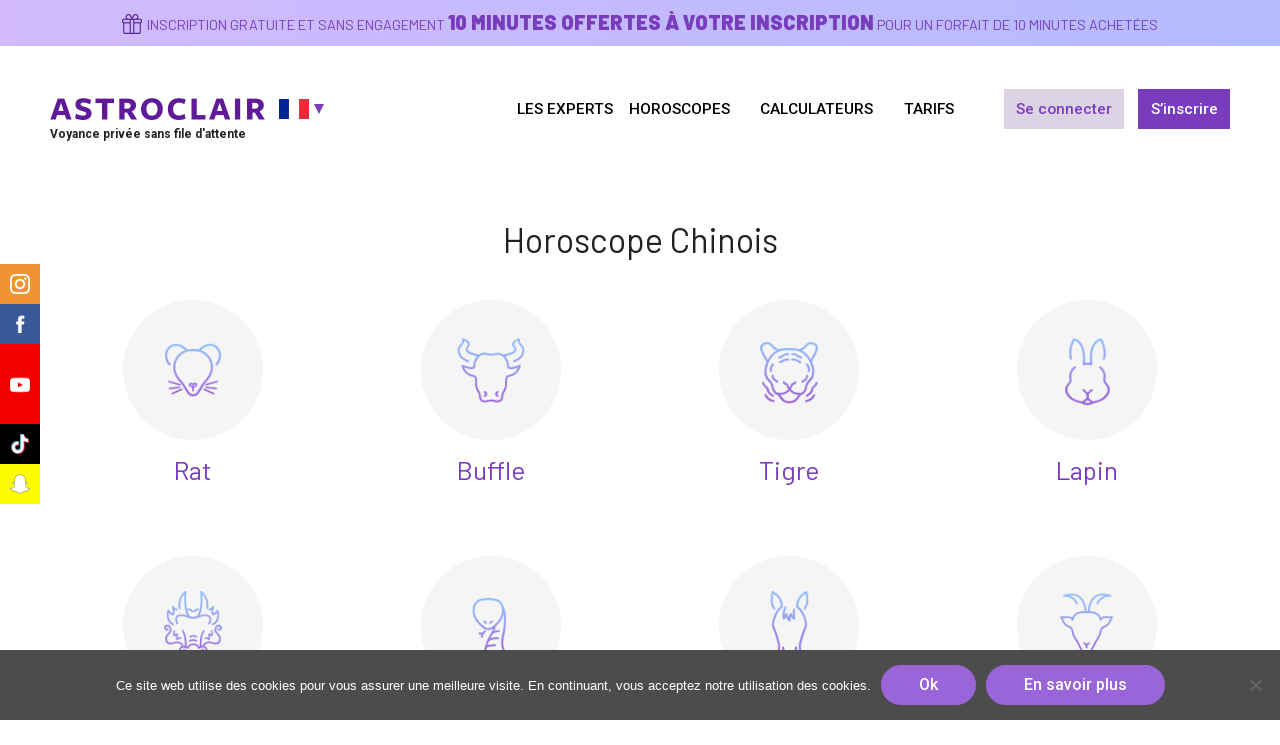

--- FILE ---
content_type: text/html; charset=UTF-8
request_url: https://www.astroclair.com/horoscope-chinois/
body_size: 13423
content:
<!DOCTYPE html>
<html lang="fr-FR" class="no-js no-svg">
<head>
    <meta charset="UTF-8">
    <meta name="viewport" content="width=device-width, initial-scale=1">
    <link rel="profile" href="https://gmpg.org/xfn/11">

    <script>(function(html){html.className = html.className.replace(/\bno-js\b/,'js')})(document.documentElement);</script>
<meta name='robots' content='index, follow, max-image-preview:large, max-snippet:-1, max-video-preview:-1' />
<script type="text/javascript">function rgmkInitGoogleMaps(){window.rgmkGoogleMapsCallback=true;try{jQuery(document).trigger("rgmkGoogleMapsLoad")}catch(err){}}</script>
	<!-- This site is optimized with the Yoast SEO plugin v22.6 - https://yoast.com/wordpress/plugins/seo/ -->
	<link media="all" href="https://www.astroclair.com/wp-content/cache/autoptimize/1/autoptimize_34771cf8d2e9aaa33da0c73d94c366f6.php" rel="stylesheet"><link media="only screen and (max-width: 768px)" href="https://www.astroclair.com/wp-content/cache/autoptimize/1/autoptimize_645e25746732f92ab8912b8a07744c57.php" rel="stylesheet"><title>Horoscope Chinois - ASTROCLAIR FRANCE</title>
	<link rel="canonical" href="https://www.astroclair.com/horoscope-chinois/" />
	<meta property="og:locale" content="fr_FR" />
	<meta property="og:type" content="article" />
	<meta property="og:title" content="Horoscope Chinois - ASTROCLAIR FRANCE" />
	<meta property="og:url" content="https://www.astroclair.com/horoscope-chinois/" />
	<meta property="og:site_name" content="ASTROCLAIR FRANCE" />
	<meta property="article:publisher" content="https://www.facebook.com/Astroclair-102683584569491/" />
	<meta property="article:modified_time" content="2018-01-15T14:13:14+00:00" />
	<meta name="twitter:card" content="summary_large_image" />
	<script type="application/ld+json" class="yoast-schema-graph">{"@context":"https://schema.org","@graph":[{"@type":"WebPage","@id":"https://www.astroclair.com/horoscope-chinois/","url":"https://www.astroclair.com/horoscope-chinois/","name":"Horoscope Chinois - ASTROCLAIR FRANCE","isPartOf":{"@id":"https://www.astroclair.com/#website"},"datePublished":"2018-01-10T14:42:22+00:00","dateModified":"2018-01-15T14:13:14+00:00","breadcrumb":{"@id":"https://www.astroclair.com/horoscope-chinois/#breadcrumb"},"inLanguage":"fr-FR","potentialAction":[{"@type":"ReadAction","target":["https://www.astroclair.com/horoscope-chinois/"]}]},{"@type":"BreadcrumbList","@id":"https://www.astroclair.com/horoscope-chinois/#breadcrumb","itemListElement":[{"@type":"ListItem","position":1,"name":"Accueil","item":"https://www.astroclair.com/"},{"@type":"ListItem","position":2,"name":"Horoscope Chinois"}]},{"@type":"WebSite","@id":"https://www.astroclair.com/#website","url":"https://www.astroclair.com/","name":"ASTROCLAIR FRANCE","description":"","publisher":{"@id":"https://www.astroclair.com/#organization"},"potentialAction":[{"@type":"SearchAction","target":{"@type":"EntryPoint","urlTemplate":"https://www.astroclair.com/?s={search_term_string}"},"query-input":"required name=search_term_string"}],"inLanguage":"fr-FR"},{"@type":"Organization","@id":"https://www.astroclair.com/#organization","name":"ASTROCLAIR FRANCE","url":"https://www.astroclair.com/","logo":{"@type":"ImageObject","inLanguage":"fr-FR","@id":"https://www.astroclair.com/#/schema/logo/image/","url":"https://www.astroclair.com/wp-content/uploads/2021/03/astroclair-logo.png","contentUrl":"https://www.astroclair.com/wp-content/uploads/2021/03/astroclair-logo.png","width":430,"height":44,"caption":"ASTROCLAIR FRANCE"},"image":{"@id":"https://www.astroclair.com/#/schema/logo/image/"},"sameAs":["https://www.facebook.com/Astroclair-102683584569491/","https://www.instagram.com/astroclair.voyance/"]}]}</script>
	<!-- / Yoast SEO plugin. -->


<link rel='dns-prefetch' href='//stats.wp.com' />
<link rel='dns-prefetch' href='//maps.googleapis.com' />





























<script src="https://www.astroclair.com/wp-includes/js/dist/vendor/wp-polyfill-inert.min.js" id="wp-polyfill-inert-js"></script>
<script src="https://www.astroclair.com/wp-includes/js/dist/vendor/regenerator-runtime.min.js" id="regenerator-runtime-js"></script>
<script src="https://www.astroclair.com/wp-includes/js/dist/vendor/wp-polyfill.min.js" id="wp-polyfill-js"></script>
<script src="https://www.astroclair.com/wp-includes/js/dist/hooks.min.js" id="wp-hooks-js"></script>
<script src="https://stats.wp.com/w.js" id="woo-tracks-js"></script>
<script src="https://www.astroclair.com/wp-includes/js/jquery/jquery.min.js" id="jquery-core-js"></script>


<script id="wc-add-to-cart-js-extra">
var wc_add_to_cart_params = {"ajax_url":"\/wp-admin\/admin-ajax.php","wc_ajax_url":"\/?wc-ajax=%%endpoint%%","i18n_view_cart":"Voir le panier","cart_url":"https:\/\/www.astroclair.com\/cart\/","is_cart":"","cart_redirect_after_add":"no"};
</script>


<script id="woocommerce-js-extra">
var woocommerce_params = {"ajax_url":"\/wp-admin\/admin-ajax.php","wc_ajax_url":"\/?wc-ajax=%%endpoint%%"};
</script>

<script id="twentyseventeen-global-js-extra">
var twentyseventeenScreenReaderText = {"quote":"<svg class=\"icon icon-quote-right\" aria-hidden=\"true\" role=\"img\"> <use href=\"#icon-quote-right\" xlink:href=\"#icon-quote-right\"><\/use> <\/svg>","expand":"Ouvrir le sous-menu","collapse":"Fermer le sous-menu","icon":"<svg class=\"icon icon-angle-down\" aria-hidden=\"true\" role=\"img\"> <use href=\"#icon-angle-down\" xlink:href=\"#icon-angle-down\"><\/use> <span class=\"svg-fallback icon-angle-down\"><\/span><\/svg>"};
</script>


<link rel="https://api.w.org/" href="https://www.astroclair.com/wp-json/" /><link rel="alternate" type="application/json" href="https://www.astroclair.com/wp-json/wp/v2/pages/16" /><link rel="EditURI" type="application/rsd+xml" title="RSD" href="https://www.astroclair.com/xmlrpc.php?rsd" />
<link rel='shortlink' href='https://www.astroclair.com/?p=16' />
<link rel="alternate" type="application/json+oembed" href="https://www.astroclair.com/wp-json/oembed/1.0/embed?url=https%3A%2F%2Fwww.astroclair.com%2Fhoroscope-chinois%2F" />
<link rel="alternate" type="text/xml+oembed" href="https://www.astroclair.com/wp-json/oembed/1.0/embed?url=https%3A%2F%2Fwww.astroclair.com%2Fhoroscope-chinois%2F&#038;format=xml" />

	<script type="text/javascript">var ajaxurl = 'https://www.astroclair.com/wp-admin/admin-ajax.php';</script>

<link rel="alternate" hreflang="fr_FR" href="https://www.astroclair.com/horoscope-chinois/" />
<link rel="alternate" hreflang="fr_BE" href="https://www.astroclair.be/horoscope-chinois/" />
<link rel="alternate" hreflang="fr_CH" href="https://www.astroclair.ch/horoscope-chinois/" />
<link rel="alternate" hreflang="fr_LU" href="https://www.astroclair.lu/horoscope-chinois/" />
<link rel="alternate" hreflang="fr_CA" href="https://www.astroclair.ca/horoscope-chinois/" />
<link rel="alternate" hreflang="fr_FR" href="https://www.astropaire.com/horoscope-chinois/" />
	<noscript><style>.woocommerce-product-gallery{ opacity: 1 !important; }</style></noscript>
	<link rel="icon" href="https://www.astroclair.com/wp-content/uploads/2020/01/cropped-icon-astroclair-32x32.png" sizes="32x32" />
<link rel="icon" href="https://www.astroclair.com/wp-content/uploads/2020/01/cropped-icon-astroclair-192x192.png" sizes="192x192" />
<link rel="apple-touch-icon" href="https://www.astroclair.com/wp-content/uploads/2020/01/cropped-icon-astroclair-180x180.png" />
<meta name="msapplication-TileImage" content="https://www.astroclair.com/wp-content/uploads/2020/01/cropped-icon-astroclair-270x270.png" />

    <!-- Google Tag Manager -->
    <script>(function(w,d,s,l,i){w[l]=w[l]||[];w[l].push({'gtm.start':
                new Date().getTime(),event:'gtm.js'});var f=d.getElementsByTagName(s)[0],
            j=d.createElement(s),dl=l!='dataLayer'?'&l='+l:'';j.async=true;j.src=
            'https://www.googletagmanager.com/gtm.js?id='+i+dl;f.parentNode.insertBefore(j,f);
        })(window,document,'script','dataLayer','GTM-M8KP97N');</script>
    <!-- End Google Tag Manager -->
</head>

<body class="bp-legacy page-template page-template-horoscope page-template-horoscope-php page page-id-16 page-parent wp-custom-logo wp-embed-responsive theme-twentyseventeen cookies-not-set woocommerce-no-js group-blog has-header-image page-one-column colors-light">
<!-- Google Tag Manager (noscript) -->
<noscript><iframe src="https://www.googletagmanager.com/ns.html?id=GTM-M8KP97N"
                  height="0" width="0" style="display:none;visibility:hidden"></iframe></noscript>
<!-- End Google Tag Manager (noscript) -->
<div id="page" class="site">
    <a class="skip-link screen-reader-text" href="#content">Aller au contenu principal</a>

    <div id="gift-header-banner">
    <div class="text-desktop text">
        <p><a href="https://www.astroclair.com/inscription-membre/">Inscription gratuite et sans engagement <strong>10 minutes offertes à votre inscription</strong> pour un forfait de 10 minutes achetées</a></p>
    </div>
    <div class="text-mobile text">
        <p><a href="https://www.astroclair.com/inscription-membre/"><strong>10 minutes offertes à votre inscription</strong> pour un forfait de 10 minutes achetées</a></p>
    </div>
</div>

    <header id="masthead" class="site-header" role="banner">

                    <div class="navigation-top">
                <div class="wrap">
                    <nav id="site-navigation" class="main-navigation" role="navigation" aria-label="Menu supérieur">

    <div class="site-branding">
            <a href="https://www.astroclair.com/" class="custom-logo-link" rel="home"><noscript><img width="430" height="44" src="https://www.astroclair.com/wp-content/uploads/2021/03/astroclair-logo.png" class="custom-logo" alt="ASTROCLAIR" decoding="async" srcset="https://www.astroclair.com/wp-content/uploads/2021/03/astroclair-logo.png 430w, https://www.astroclair.com/wp-content/uploads/2021/03/astroclair-logo-380x39.png 380w, https://www.astroclair.com/wp-content/uploads/2021/03/astroclair-logo-350x36.png 350w" sizes="100vw" /></noscript><img width="430" height="44" src='data:image/svg+xml,%3Csvg%20xmlns=%22http://www.w3.org/2000/svg%22%20viewBox=%220%200%20430%2044%22%3E%3C/svg%3E' data-src="https://www.astroclair.com/wp-content/uploads/2021/03/astroclair-logo.png" class="lazyload custom-logo" alt="ASTROCLAIR" decoding="async" data-srcset="https://www.astroclair.com/wp-content/uploads/2021/03/astroclair-logo.png 430w, https://www.astroclair.com/wp-content/uploads/2021/03/astroclair-logo-380x39.png 380w, https://www.astroclair.com/wp-content/uploads/2021/03/astroclair-logo-350x36.png 350w" data-sizes="100vw" /></a>            <p id="site-baseline">Voyance privée sans file d&#039;attente</p>
            <ul id="select-country">
                            <li class="country-com active">
                    <a href="javascript:void(0)" onclick="av_toggle_country_menu()"></a>
                </li>
                                <li class="country-be">
                        <a href="https://www.astroclair.be/horoscope-chinois/">
                            BELGIQUE                        </a>
                    </li>
                                    <li class="country-ch">
                        <a href="https://www.astroclair.ch/horoscope-chinois/">
                            SUISSE                        </a>
                    </li>
                                    <li class="country-lu">
                        <a href="https://www.astroclair.lu/horoscope-chinois/">
                            LUXEMBOURG                        </a>
                    </li>
                                    <li class="country-ca">
                        <a href="https://www.astroclair.ca/horoscope-chinois/">
                            CANADA                        </a>
                    </li>
                        </ul>
    </div><!-- .site-branding -->

    <button class="menu-toggle" aria-controls="top-menu" aria-expanded="false">
        <svg class="icon icon-bars" aria-hidden="true" role="img"> <use href="#icon-bars" xlink:href="#icon-bars"></use> </svg><svg class="icon icon-close" aria-hidden="true" role="img"> <use href="#icon-close" xlink:href="#icon-close"></use> </svg>Menu    </button>

    <a href="https://www.astroclair.com/mon-compte/" id="button-account-mobile">
        Mon compte    </a>

    <div class="menu-menu-principal-container"><ul id="top-menu" class="menu"><li id="menu-item-25" class="home menu-item menu-item-type-post_type menu-item-object-page menu-item-home menu-item-25"><a href="https://www.astroclair.com/">Les Experts</a></li>
<li id="menu-item-3641" class="horoscope menu-item menu-item-type-custom menu-item-object-custom current-menu-ancestor current-menu-parent menu-item-has-children menu-item-3641"><a>Horoscopes<svg class="icon icon-angle-down" aria-hidden="true" role="img"> <use href="#icon-angle-down" xlink:href="#icon-angle-down"></use> </svg></a>
<ul class="sub-menu">
	<li id="menu-item-23" class="menu-item menu-item-type-post_type menu-item-object-page menu-item-23"><a href="https://www.astroclair.com/horoscope-du-jour/"><img width="380" height="220" src="https://www.astroclair.com/wp-content/uploads/2021/03/ASTROCLAIR_Horoscope-du-Jour-380x220.png" class="attachment-home_push size-home_push" alt="ASTROCLAIR | Découvrez Votre Horoscope Du Jour" decoding="async" fetchpriority="high" sizes="100vw" /><span class="title">Horoscope du Jour</span></a></li>
	<li id="menu-item-22" class="menu-item menu-item-type-post_type menu-item-object-page current-menu-item page_item page-item-16 current_page_item menu-item-22"><a href="https://www.astroclair.com/horoscope-chinois/" aria-current="page"><noscript><img width="380" height="220" src="https://www.astroclair.com/wp-content/uploads/2021/03/ASTROCLAIR_Horoscope-Chinois-380x220.png" class="attachment-home_push size-home_push" alt="ASTROCLAIR | Découvrez Votre Horoscope Chinois" decoding="async" sizes="100vw" /></noscript><img width="380" height="220" src='data:image/svg+xml,%3Csvg%20xmlns=%22http://www.w3.org/2000/svg%22%20viewBox=%220%200%20380%20220%22%3E%3C/svg%3E' data-src="https://www.astroclair.com/wp-content/uploads/2021/03/ASTROCLAIR_Horoscope-Chinois-380x220.png" class="lazyload attachment-home_push size-home_push" alt="ASTROCLAIR | Découvrez Votre Horoscope Chinois" decoding="async" data-sizes="100vw" /><span class="title">Horoscope Chinois</span></a></li>
	<li id="menu-item-3642" class="menu-item menu-item-type-post_type menu-item-object-page menu-item-3642"><a href="https://www.astroclair.com/horoscope-arabe/"><noscript><img width="380" height="220" src="https://www.astroclair.com/wp-content/uploads/2021/03/ASTROCLAIR_Horoscope-Arabe-380x220.png" class="attachment-home_push size-home_push" alt="ASTROCLAIR | Découvrez Votre Horoscope Arabe" decoding="async" sizes="100vw" /></noscript><img width="380" height="220" src='data:image/svg+xml,%3Csvg%20xmlns=%22http://www.w3.org/2000/svg%22%20viewBox=%220%200%20380%20220%22%3E%3C/svg%3E' data-src="https://www.astroclair.com/wp-content/uploads/2021/03/ASTROCLAIR_Horoscope-Arabe-380x220.png" class="lazyload attachment-home_push size-home_push" alt="ASTROCLAIR | Découvrez Votre Horoscope Arabe" decoding="async" data-sizes="100vw" /><span class="title">Horoscope Arabe</span></a></li>
</ul>
</li>
<li id="menu-item-3764" class="calcul menu-item menu-item-type-custom menu-item-object-custom menu-item-has-children menu-item-3764"><a>Calculateurs<svg class="icon icon-angle-down" aria-hidden="true" role="img"> <use href="#icon-angle-down" xlink:href="#icon-angle-down"></use> </svg></a>
<ul class="sub-menu">
	<li id="menu-item-3769" class="menu-item menu-item-type-post_type menu-item-object-page menu-item-3769"><a href="https://www.astroclair.com/quel-est-votre-signe-astrologique/"><noscript><img width="380" height="220" src="https://www.astroclair.com/wp-content/uploads/2021/03/ASTROCLAIR_Calculer-son-signe-astrologique-380x220.png" class="attachment-home_push size-home_push" alt="Calculer son Signe Astrologique sur ASTROCLAIR" decoding="async" sizes="100vw" /></noscript><img width="380" height="220" src='data:image/svg+xml,%3Csvg%20xmlns=%22http://www.w3.org/2000/svg%22%20viewBox=%220%200%20380%20220%22%3E%3C/svg%3E' data-src="https://www.astroclair.com/wp-content/uploads/2021/03/ASTROCLAIR_Calculer-son-signe-astrologique-380x220.png" class="lazyload attachment-home_push size-home_push" alt="Calculer son Signe Astrologique sur ASTROCLAIR" decoding="async" data-sizes="100vw" /><span class="title"><span class="hide-mobile">Calculer votre </span>signe astrologique</span></a></li>
	<li id="menu-item-3768" class="menu-item menu-item-type-post_type menu-item-object-page menu-item-3768"><a href="https://www.astroclair.com/calculer-votre-ascendant/"><noscript><img width="380" height="220" src="https://www.astroclair.com/wp-content/uploads/2021/03/ASTROCLAIR_Calculer-son-ascendant-astrologique-380x220.jpg" class="attachment-home_push size-home_push" alt="Calculez votre Ascendant Astrologique avec ASTROCLAIR" decoding="async" sizes="100vw" /></noscript><img width="380" height="220" src='data:image/svg+xml,%3Csvg%20xmlns=%22http://www.w3.org/2000/svg%22%20viewBox=%220%200%20380%20220%22%3E%3C/svg%3E' data-src="https://www.astroclair.com/wp-content/uploads/2021/03/ASTROCLAIR_Calculer-son-ascendant-astrologique-380x220.jpg" class="lazyload attachment-home_push size-home_push" alt="Calculez votre Ascendant Astrologique avec ASTROCLAIR" decoding="async" data-sizes="100vw" /><span class="title"><span class="hide-mobile">Calculer votre </span>ascendant astrologique</span></a></li>
	<li id="menu-item-3765" class="menu-item menu-item-type-post_type menu-item-object-page menu-item-3765"><a href="https://www.astroclair.com/calculer-votre-signe-lunaire/"><noscript><img width="380" height="220" src="https://www.astroclair.com/wp-content/uploads/2021/03/ASTROCLAIR_Calculer-son-signe-lunaire-380x220.png" class="attachment-home_push size-home_push" alt="Calculer votre Signe Lunaire avec ASTROCLAIR" decoding="async" sizes="100vw" /></noscript><img width="380" height="220" src='data:image/svg+xml,%3Csvg%20xmlns=%22http://www.w3.org/2000/svg%22%20viewBox=%220%200%20380%20220%22%3E%3C/svg%3E' data-src="https://www.astroclair.com/wp-content/uploads/2021/03/ASTROCLAIR_Calculer-son-signe-lunaire-380x220.png" class="lazyload attachment-home_push size-home_push" alt="Calculer votre Signe Lunaire avec ASTROCLAIR" decoding="async" data-sizes="100vw" /><span class="title"><span class="hide-mobile">Calculer votre </span>signe lunaire</span></a></li>
	<li id="menu-item-3770" class="menu-item menu-item-type-post_type menu-item-object-page menu-item-3770"><a href="https://www.astroclair.com/calculer-votre-signe-chinois/"><noscript><img width="380" height="220" src="https://www.astroclair.com/wp-content/uploads/2021/03/ASTROCLAIR_Calculer-son-signe-chinois-380x220.png" class="attachment-home_push size-home_push" alt="Calculez votre Signe Chinois sur ASTROCLAIR" decoding="async" sizes="100vw" /></noscript><img width="380" height="220" src='data:image/svg+xml,%3Csvg%20xmlns=%22http://www.w3.org/2000/svg%22%20viewBox=%220%200%20380%20220%22%3E%3C/svg%3E' data-src="https://www.astroclair.com/wp-content/uploads/2021/03/ASTROCLAIR_Calculer-son-signe-chinois-380x220.png" class="lazyload attachment-home_push size-home_push" alt="Calculez votre Signe Chinois sur ASTROCLAIR" decoding="async" data-sizes="100vw" /><span class="title"><span class="hide-mobile">Calculer votre </span>signe chinois</span></a></li>
	<li id="menu-item-3766" class="menu-item menu-item-type-post_type menu-item-object-page menu-item-3766"><a href="https://www.astroclair.com/calculer-votre-signe-arabe/"><noscript><img width="380" height="220" src="https://www.astroclair.com/wp-content/uploads/2021/03/ASTROCLAIR_Calculer-son-signe-arabe-380x220.png" class="attachment-home_push size-home_push" alt="Calculer votre Signe Arabe avec ASTROCLAIR" decoding="async" sizes="100vw" /></noscript><img width="380" height="220" src='data:image/svg+xml,%3Csvg%20xmlns=%22http://www.w3.org/2000/svg%22%20viewBox=%220%200%20380%20220%22%3E%3C/svg%3E' data-src="https://www.astroclair.com/wp-content/uploads/2021/03/ASTROCLAIR_Calculer-son-signe-arabe-380x220.png" class="lazyload attachment-home_push size-home_push" alt="Calculer votre Signe Arabe avec ASTROCLAIR" decoding="async" data-sizes="100vw" /><span class="title"><span class="hide-mobile">Calculer votre </span>signe arabe</span></a></li>
	<li id="menu-item-3767" class="menu-item menu-item-type-post_type menu-item-object-page menu-item-3767"><a href="https://www.astroclair.com/calculateur-du-sexe-des-bebes/"><noscript><img width="380" height="220" src="https://www.astroclair.com/wp-content/uploads/2021/03/ASTROCLAIR-_-Calculateur-sexe-bebe-1-380x220.png" class="attachment-home_push size-home_push" alt="Calculer le Sexe de Votre Futur Bébé avec ASTROCLAIR" decoding="async" sizes="100vw" /></noscript><img width="380" height="220" src='data:image/svg+xml,%3Csvg%20xmlns=%22http://www.w3.org/2000/svg%22%20viewBox=%220%200%20380%20220%22%3E%3C/svg%3E' data-src="https://www.astroclair.com/wp-content/uploads/2021/03/ASTROCLAIR-_-Calculateur-sexe-bebe-1-380x220.png" class="lazyload attachment-home_push size-home_push" alt="Calculer le Sexe de Votre Futur Bébé avec ASTROCLAIR" decoding="async" data-sizes="100vw" /><span class="title"><span class="hide-mobile">Calculer le </span>sexe de bébé</span></a></li>
</ul>
</li>
<li id="menu-item-1138" class="price menu-item menu-item-type-post_type menu-item-object-page menu-item-1138"><a href="https://www.astroclair.com/tarifs-des-consultations/">Tarifs</a></li>
<li id="menu-item-409" class="not-logged-in account-link link-login menu-item menu-item-type-post_type menu-item-object-page menu-item-409"><a href="https://www.astroclair.com/mon-compte/">Se connecter</a></li>
<li id="menu-item-810" class="not-logged-in account-link last-of-his-kind link-register menu-item menu-item-type-post_type menu-item-object-page menu-item-810"><a href="https://www.astroclair.com/inscription-membre/">S&rsquo;inscrire</a></li>
<li id="menu-item-410" class="logged-in account-link link-account menu-item menu-item-type-post_type menu-item-object-page menu-item-410"><a href="https://www.astroclair.com/mon-compte/">Mon compte</a></li>
</ul></div>
</nav><!-- #site-navigation -->
                </div><!-- .wrap -->
            </div><!-- .navigation-top -->
        
        
    </header><!-- #masthead -->

    <div class="site-content-contain">
        <div id="content" class="site-content">

    <div class="wrap">
        <div id="primary" class="content-area">
            <main id="main" class="site-main" role="main">

                
                
<article id="post-16" class="post-16 page type-page status-publish hentry">
    <header class="entry-header horoscope-chinois">
        <h1 class="entry-title">Horoscope Chinois</h1>    </header><!-- .entry-header -->
    <div class="entry-content">
            </div><!-- .entry-content -->
</article><!-- #post-## -->
                    <ul class="signs">
                                                    <li class="sign">
                                <a href="https://www.astroclair.com/horoscope-chinois/rat/">
                                    <noscript><img width="320" height="320" src="https://www.astroclair.com/wp-content/uploads/2018/05/HOROSCOPE-CHINOIS-RAT.png" class="attachment-full size-full wp-post-image" alt="HOROSCOPE CHINOIS RAT" decoding="async" srcset="https://www.astroclair.com/wp-content/uploads/2018/05/HOROSCOPE-CHINOIS-RAT.png 320w, https://www.astroclair.com/wp-content/uploads/2018/05/HOROSCOPE-CHINOIS-RAT-180x180.png 180w, https://www.astroclair.com/wp-content/uploads/2018/05/HOROSCOPE-CHINOIS-RAT-220x220.png 220w, https://www.astroclair.com/wp-content/uploads/2018/05/HOROSCOPE-CHINOIS-RAT-70x70.png 70w, https://www.astroclair.com/wp-content/uploads/2018/05/HOROSCOPE-CHINOIS-RAT-140x140.png 140w, https://www.astroclair.com/wp-content/uploads/2018/05/HOROSCOPE-CHINOIS-RAT-100x100.png 100w, https://www.astroclair.com/wp-content/uploads/2018/05/HOROSCOPE-CHINOIS-RAT-250x250.png 250w" sizes="100vw" /></noscript><img width="320" height="320" src='data:image/svg+xml,%3Csvg%20xmlns=%22http://www.w3.org/2000/svg%22%20viewBox=%220%200%20320%20320%22%3E%3C/svg%3E' data-src="https://www.astroclair.com/wp-content/uploads/2018/05/HOROSCOPE-CHINOIS-RAT.png" class="lazyload attachment-full size-full wp-post-image" alt="HOROSCOPE CHINOIS RAT" decoding="async" data-srcset="https://www.astroclair.com/wp-content/uploads/2018/05/HOROSCOPE-CHINOIS-RAT.png 320w, https://www.astroclair.com/wp-content/uploads/2018/05/HOROSCOPE-CHINOIS-RAT-180x180.png 180w, https://www.astroclair.com/wp-content/uploads/2018/05/HOROSCOPE-CHINOIS-RAT-220x220.png 220w, https://www.astroclair.com/wp-content/uploads/2018/05/HOROSCOPE-CHINOIS-RAT-70x70.png 70w, https://www.astroclair.com/wp-content/uploads/2018/05/HOROSCOPE-CHINOIS-RAT-140x140.png 140w, https://www.astroclair.com/wp-content/uploads/2018/05/HOROSCOPE-CHINOIS-RAT-100x100.png 100w, https://www.astroclair.com/wp-content/uploads/2018/05/HOROSCOPE-CHINOIS-RAT-250x250.png 250w" data-sizes="100vw" />                                    <h3>Rat</h3>
                                </a>
                            </li>
                                                    <li class="sign">
                                <a href="https://www.astroclair.com/horoscope-chinois/buffle/">
                                    <noscript><img width="320" height="320" src="https://www.astroclair.com/wp-content/uploads/2018/05/HOROSCOPE-CHINOIS-BUFFLE.png" class="attachment-full size-full wp-post-image" alt="HOROSCOPE CHINOIS BUFFLE" decoding="async" srcset="https://www.astroclair.com/wp-content/uploads/2018/05/HOROSCOPE-CHINOIS-BUFFLE.png 320w, https://www.astroclair.com/wp-content/uploads/2018/05/HOROSCOPE-CHINOIS-BUFFLE-180x180.png 180w, https://www.astroclair.com/wp-content/uploads/2018/05/HOROSCOPE-CHINOIS-BUFFLE-220x220.png 220w, https://www.astroclair.com/wp-content/uploads/2018/05/HOROSCOPE-CHINOIS-BUFFLE-70x70.png 70w, https://www.astroclair.com/wp-content/uploads/2018/05/HOROSCOPE-CHINOIS-BUFFLE-140x140.png 140w, https://www.astroclair.com/wp-content/uploads/2018/05/HOROSCOPE-CHINOIS-BUFFLE-100x100.png 100w, https://www.astroclair.com/wp-content/uploads/2018/05/HOROSCOPE-CHINOIS-BUFFLE-250x250.png 250w" sizes="100vw" /></noscript><img width="320" height="320" src='data:image/svg+xml,%3Csvg%20xmlns=%22http://www.w3.org/2000/svg%22%20viewBox=%220%200%20320%20320%22%3E%3C/svg%3E' data-src="https://www.astroclair.com/wp-content/uploads/2018/05/HOROSCOPE-CHINOIS-BUFFLE.png" class="lazyload attachment-full size-full wp-post-image" alt="HOROSCOPE CHINOIS BUFFLE" decoding="async" data-srcset="https://www.astroclair.com/wp-content/uploads/2018/05/HOROSCOPE-CHINOIS-BUFFLE.png 320w, https://www.astroclair.com/wp-content/uploads/2018/05/HOROSCOPE-CHINOIS-BUFFLE-180x180.png 180w, https://www.astroclair.com/wp-content/uploads/2018/05/HOROSCOPE-CHINOIS-BUFFLE-220x220.png 220w, https://www.astroclair.com/wp-content/uploads/2018/05/HOROSCOPE-CHINOIS-BUFFLE-70x70.png 70w, https://www.astroclair.com/wp-content/uploads/2018/05/HOROSCOPE-CHINOIS-BUFFLE-140x140.png 140w, https://www.astroclair.com/wp-content/uploads/2018/05/HOROSCOPE-CHINOIS-BUFFLE-100x100.png 100w, https://www.astroclair.com/wp-content/uploads/2018/05/HOROSCOPE-CHINOIS-BUFFLE-250x250.png 250w" data-sizes="100vw" />                                    <h3>Buffle</h3>
                                </a>
                            </li>
                                                    <li class="sign">
                                <a href="https://www.astroclair.com/horoscope-chinois/tigre/">
                                    <noscript><img width="320" height="320" src="https://www.astroclair.com/wp-content/uploads/2018/05/HOROSCOPE-CHINOIS-TIGRE.png" class="attachment-full size-full wp-post-image" alt="HOROSCOPE CHINOIS TIGRE" decoding="async" srcset="https://www.astroclair.com/wp-content/uploads/2018/05/HOROSCOPE-CHINOIS-TIGRE.png 320w, https://www.astroclair.com/wp-content/uploads/2018/05/HOROSCOPE-CHINOIS-TIGRE-180x180.png 180w, https://www.astroclair.com/wp-content/uploads/2018/05/HOROSCOPE-CHINOIS-TIGRE-220x220.png 220w, https://www.astroclair.com/wp-content/uploads/2018/05/HOROSCOPE-CHINOIS-TIGRE-70x70.png 70w, https://www.astroclair.com/wp-content/uploads/2018/05/HOROSCOPE-CHINOIS-TIGRE-140x140.png 140w, https://www.astroclair.com/wp-content/uploads/2018/05/HOROSCOPE-CHINOIS-TIGRE-100x100.png 100w, https://www.astroclair.com/wp-content/uploads/2018/05/HOROSCOPE-CHINOIS-TIGRE-250x250.png 250w" sizes="100vw" /></noscript><img width="320" height="320" src='data:image/svg+xml,%3Csvg%20xmlns=%22http://www.w3.org/2000/svg%22%20viewBox=%220%200%20320%20320%22%3E%3C/svg%3E' data-src="https://www.astroclair.com/wp-content/uploads/2018/05/HOROSCOPE-CHINOIS-TIGRE.png" class="lazyload attachment-full size-full wp-post-image" alt="HOROSCOPE CHINOIS TIGRE" decoding="async" data-srcset="https://www.astroclair.com/wp-content/uploads/2018/05/HOROSCOPE-CHINOIS-TIGRE.png 320w, https://www.astroclair.com/wp-content/uploads/2018/05/HOROSCOPE-CHINOIS-TIGRE-180x180.png 180w, https://www.astroclair.com/wp-content/uploads/2018/05/HOROSCOPE-CHINOIS-TIGRE-220x220.png 220w, https://www.astroclair.com/wp-content/uploads/2018/05/HOROSCOPE-CHINOIS-TIGRE-70x70.png 70w, https://www.astroclair.com/wp-content/uploads/2018/05/HOROSCOPE-CHINOIS-TIGRE-140x140.png 140w, https://www.astroclair.com/wp-content/uploads/2018/05/HOROSCOPE-CHINOIS-TIGRE-100x100.png 100w, https://www.astroclair.com/wp-content/uploads/2018/05/HOROSCOPE-CHINOIS-TIGRE-250x250.png 250w" data-sizes="100vw" />                                    <h3>Tigre</h3>
                                </a>
                            </li>
                                                    <li class="sign">
                                <a href="https://www.astroclair.com/horoscope-chinois/lapin/">
                                    <noscript><img width="320" height="320" src="https://www.astroclair.com/wp-content/uploads/2018/05/HOROSCOPE-CHINOIS-LAPIN.png" class="attachment-full size-full wp-post-image" alt="HOROSCOPE CHINOIS LAPIN" decoding="async" srcset="https://www.astroclair.com/wp-content/uploads/2018/05/HOROSCOPE-CHINOIS-LAPIN.png 320w, https://www.astroclair.com/wp-content/uploads/2018/05/HOROSCOPE-CHINOIS-LAPIN-180x180.png 180w, https://www.astroclair.com/wp-content/uploads/2018/05/HOROSCOPE-CHINOIS-LAPIN-220x220.png 220w, https://www.astroclair.com/wp-content/uploads/2018/05/HOROSCOPE-CHINOIS-LAPIN-70x70.png 70w, https://www.astroclair.com/wp-content/uploads/2018/05/HOROSCOPE-CHINOIS-LAPIN-140x140.png 140w, https://www.astroclair.com/wp-content/uploads/2018/05/HOROSCOPE-CHINOIS-LAPIN-100x100.png 100w, https://www.astroclair.com/wp-content/uploads/2018/05/HOROSCOPE-CHINOIS-LAPIN-250x250.png 250w" sizes="100vw" /></noscript><img width="320" height="320" src='data:image/svg+xml,%3Csvg%20xmlns=%22http://www.w3.org/2000/svg%22%20viewBox=%220%200%20320%20320%22%3E%3C/svg%3E' data-src="https://www.astroclair.com/wp-content/uploads/2018/05/HOROSCOPE-CHINOIS-LAPIN.png" class="lazyload attachment-full size-full wp-post-image" alt="HOROSCOPE CHINOIS LAPIN" decoding="async" data-srcset="https://www.astroclair.com/wp-content/uploads/2018/05/HOROSCOPE-CHINOIS-LAPIN.png 320w, https://www.astroclair.com/wp-content/uploads/2018/05/HOROSCOPE-CHINOIS-LAPIN-180x180.png 180w, https://www.astroclair.com/wp-content/uploads/2018/05/HOROSCOPE-CHINOIS-LAPIN-220x220.png 220w, https://www.astroclair.com/wp-content/uploads/2018/05/HOROSCOPE-CHINOIS-LAPIN-70x70.png 70w, https://www.astroclair.com/wp-content/uploads/2018/05/HOROSCOPE-CHINOIS-LAPIN-140x140.png 140w, https://www.astroclair.com/wp-content/uploads/2018/05/HOROSCOPE-CHINOIS-LAPIN-100x100.png 100w, https://www.astroclair.com/wp-content/uploads/2018/05/HOROSCOPE-CHINOIS-LAPIN-250x250.png 250w" data-sizes="100vw" />                                    <h3>Lapin</h3>
                                </a>
                            </li>
                                                    <li class="sign">
                                <a href="https://www.astroclair.com/horoscope-chinois/dragon/">
                                    <noscript><img width="320" height="320" src="https://www.astroclair.com/wp-content/uploads/2018/05/HOROSCOPE-CHINOIS-DRAGON.png" class="attachment-full size-full wp-post-image" alt="HOROSCOPE CHINOIS DRAGON" decoding="async" srcset="https://www.astroclair.com/wp-content/uploads/2018/05/HOROSCOPE-CHINOIS-DRAGON.png 320w, https://www.astroclair.com/wp-content/uploads/2018/05/HOROSCOPE-CHINOIS-DRAGON-180x180.png 180w, https://www.astroclair.com/wp-content/uploads/2018/05/HOROSCOPE-CHINOIS-DRAGON-220x220.png 220w, https://www.astroclair.com/wp-content/uploads/2018/05/HOROSCOPE-CHINOIS-DRAGON-70x70.png 70w, https://www.astroclair.com/wp-content/uploads/2018/05/HOROSCOPE-CHINOIS-DRAGON-140x140.png 140w, https://www.astroclair.com/wp-content/uploads/2018/05/HOROSCOPE-CHINOIS-DRAGON-100x100.png 100w, https://www.astroclair.com/wp-content/uploads/2018/05/HOROSCOPE-CHINOIS-DRAGON-250x250.png 250w" sizes="100vw" /></noscript><img width="320" height="320" src='data:image/svg+xml,%3Csvg%20xmlns=%22http://www.w3.org/2000/svg%22%20viewBox=%220%200%20320%20320%22%3E%3C/svg%3E' data-src="https://www.astroclair.com/wp-content/uploads/2018/05/HOROSCOPE-CHINOIS-DRAGON.png" class="lazyload attachment-full size-full wp-post-image" alt="HOROSCOPE CHINOIS DRAGON" decoding="async" data-srcset="https://www.astroclair.com/wp-content/uploads/2018/05/HOROSCOPE-CHINOIS-DRAGON.png 320w, https://www.astroclair.com/wp-content/uploads/2018/05/HOROSCOPE-CHINOIS-DRAGON-180x180.png 180w, https://www.astroclair.com/wp-content/uploads/2018/05/HOROSCOPE-CHINOIS-DRAGON-220x220.png 220w, https://www.astroclair.com/wp-content/uploads/2018/05/HOROSCOPE-CHINOIS-DRAGON-70x70.png 70w, https://www.astroclair.com/wp-content/uploads/2018/05/HOROSCOPE-CHINOIS-DRAGON-140x140.png 140w, https://www.astroclair.com/wp-content/uploads/2018/05/HOROSCOPE-CHINOIS-DRAGON-100x100.png 100w, https://www.astroclair.com/wp-content/uploads/2018/05/HOROSCOPE-CHINOIS-DRAGON-250x250.png 250w" data-sizes="100vw" />                                    <h3>Dragon</h3>
                                </a>
                            </li>
                                                    <li class="sign">
                                <a href="https://www.astroclair.com/horoscope-chinois/serpent/">
                                    <noscript><img width="320" height="320" src="https://www.astroclair.com/wp-content/uploads/2018/05/HOROSCOPE-CHINOIS-SERPENT.png" class="attachment-full size-full wp-post-image" alt="HOROSCOPE CHINOIS SERPENT" decoding="async" srcset="https://www.astroclair.com/wp-content/uploads/2018/05/HOROSCOPE-CHINOIS-SERPENT.png 320w, https://www.astroclair.com/wp-content/uploads/2018/05/HOROSCOPE-CHINOIS-SERPENT-180x180.png 180w, https://www.astroclair.com/wp-content/uploads/2018/05/HOROSCOPE-CHINOIS-SERPENT-220x220.png 220w, https://www.astroclair.com/wp-content/uploads/2018/05/HOROSCOPE-CHINOIS-SERPENT-70x70.png 70w, https://www.astroclair.com/wp-content/uploads/2018/05/HOROSCOPE-CHINOIS-SERPENT-140x140.png 140w, https://www.astroclair.com/wp-content/uploads/2018/05/HOROSCOPE-CHINOIS-SERPENT-100x100.png 100w, https://www.astroclair.com/wp-content/uploads/2018/05/HOROSCOPE-CHINOIS-SERPENT-250x250.png 250w" sizes="100vw" /></noscript><img width="320" height="320" src='data:image/svg+xml,%3Csvg%20xmlns=%22http://www.w3.org/2000/svg%22%20viewBox=%220%200%20320%20320%22%3E%3C/svg%3E' data-src="https://www.astroclair.com/wp-content/uploads/2018/05/HOROSCOPE-CHINOIS-SERPENT.png" class="lazyload attachment-full size-full wp-post-image" alt="HOROSCOPE CHINOIS SERPENT" decoding="async" data-srcset="https://www.astroclair.com/wp-content/uploads/2018/05/HOROSCOPE-CHINOIS-SERPENT.png 320w, https://www.astroclair.com/wp-content/uploads/2018/05/HOROSCOPE-CHINOIS-SERPENT-180x180.png 180w, https://www.astroclair.com/wp-content/uploads/2018/05/HOROSCOPE-CHINOIS-SERPENT-220x220.png 220w, https://www.astroclair.com/wp-content/uploads/2018/05/HOROSCOPE-CHINOIS-SERPENT-70x70.png 70w, https://www.astroclair.com/wp-content/uploads/2018/05/HOROSCOPE-CHINOIS-SERPENT-140x140.png 140w, https://www.astroclair.com/wp-content/uploads/2018/05/HOROSCOPE-CHINOIS-SERPENT-100x100.png 100w, https://www.astroclair.com/wp-content/uploads/2018/05/HOROSCOPE-CHINOIS-SERPENT-250x250.png 250w" data-sizes="100vw" />                                    <h3>Serpent</h3>
                                </a>
                            </li>
                                                    <li class="sign">
                                <a href="https://www.astroclair.com/horoscope-chinois/cheval/">
                                    <noscript><img width="320" height="320" src="https://www.astroclair.com/wp-content/uploads/2018/05/HOROSCOPE-CHINOIS-CHEVAL.png" class="attachment-full size-full wp-post-image" alt="HOROSCOPE CHINOIS CHEVAL" decoding="async" srcset="https://www.astroclair.com/wp-content/uploads/2018/05/HOROSCOPE-CHINOIS-CHEVAL.png 320w, https://www.astroclair.com/wp-content/uploads/2018/05/HOROSCOPE-CHINOIS-CHEVAL-180x180.png 180w, https://www.astroclair.com/wp-content/uploads/2018/05/HOROSCOPE-CHINOIS-CHEVAL-220x220.png 220w, https://www.astroclair.com/wp-content/uploads/2018/05/HOROSCOPE-CHINOIS-CHEVAL-70x70.png 70w, https://www.astroclair.com/wp-content/uploads/2018/05/HOROSCOPE-CHINOIS-CHEVAL-140x140.png 140w, https://www.astroclair.com/wp-content/uploads/2018/05/HOROSCOPE-CHINOIS-CHEVAL-100x100.png 100w, https://www.astroclair.com/wp-content/uploads/2018/05/HOROSCOPE-CHINOIS-CHEVAL-250x250.png 250w" sizes="100vw" /></noscript><img width="320" height="320" src='data:image/svg+xml,%3Csvg%20xmlns=%22http://www.w3.org/2000/svg%22%20viewBox=%220%200%20320%20320%22%3E%3C/svg%3E' data-src="https://www.astroclair.com/wp-content/uploads/2018/05/HOROSCOPE-CHINOIS-CHEVAL.png" class="lazyload attachment-full size-full wp-post-image" alt="HOROSCOPE CHINOIS CHEVAL" decoding="async" data-srcset="https://www.astroclair.com/wp-content/uploads/2018/05/HOROSCOPE-CHINOIS-CHEVAL.png 320w, https://www.astroclair.com/wp-content/uploads/2018/05/HOROSCOPE-CHINOIS-CHEVAL-180x180.png 180w, https://www.astroclair.com/wp-content/uploads/2018/05/HOROSCOPE-CHINOIS-CHEVAL-220x220.png 220w, https://www.astroclair.com/wp-content/uploads/2018/05/HOROSCOPE-CHINOIS-CHEVAL-70x70.png 70w, https://www.astroclair.com/wp-content/uploads/2018/05/HOROSCOPE-CHINOIS-CHEVAL-140x140.png 140w, https://www.astroclair.com/wp-content/uploads/2018/05/HOROSCOPE-CHINOIS-CHEVAL-100x100.png 100w, https://www.astroclair.com/wp-content/uploads/2018/05/HOROSCOPE-CHINOIS-CHEVAL-250x250.png 250w" data-sizes="100vw" />                                    <h3>Cheval</h3>
                                </a>
                            </li>
                                                    <li class="sign">
                                <a href="https://www.astroclair.com/horoscope-chinois/bouc/">
                                    <noscript><img width="320" height="320" src="https://www.astroclair.com/wp-content/uploads/2018/05/HOROSCOPE-CHINOIS-BOUC.png" class="attachment-full size-full wp-post-image" alt="HOROSCOPE CHINOIS BOUC" decoding="async" srcset="https://www.astroclair.com/wp-content/uploads/2018/05/HOROSCOPE-CHINOIS-BOUC.png 320w, https://www.astroclair.com/wp-content/uploads/2018/05/HOROSCOPE-CHINOIS-BOUC-180x180.png 180w, https://www.astroclair.com/wp-content/uploads/2018/05/HOROSCOPE-CHINOIS-BOUC-220x220.png 220w, https://www.astroclair.com/wp-content/uploads/2018/05/HOROSCOPE-CHINOIS-BOUC-70x70.png 70w, https://www.astroclair.com/wp-content/uploads/2018/05/HOROSCOPE-CHINOIS-BOUC-140x140.png 140w, https://www.astroclair.com/wp-content/uploads/2018/05/HOROSCOPE-CHINOIS-BOUC-100x100.png 100w, https://www.astroclair.com/wp-content/uploads/2018/05/HOROSCOPE-CHINOIS-BOUC-250x250.png 250w" sizes="100vw" /></noscript><img width="320" height="320" src='data:image/svg+xml,%3Csvg%20xmlns=%22http://www.w3.org/2000/svg%22%20viewBox=%220%200%20320%20320%22%3E%3C/svg%3E' data-src="https://www.astroclair.com/wp-content/uploads/2018/05/HOROSCOPE-CHINOIS-BOUC.png" class="lazyload attachment-full size-full wp-post-image" alt="HOROSCOPE CHINOIS BOUC" decoding="async" data-srcset="https://www.astroclair.com/wp-content/uploads/2018/05/HOROSCOPE-CHINOIS-BOUC.png 320w, https://www.astroclair.com/wp-content/uploads/2018/05/HOROSCOPE-CHINOIS-BOUC-180x180.png 180w, https://www.astroclair.com/wp-content/uploads/2018/05/HOROSCOPE-CHINOIS-BOUC-220x220.png 220w, https://www.astroclair.com/wp-content/uploads/2018/05/HOROSCOPE-CHINOIS-BOUC-70x70.png 70w, https://www.astroclair.com/wp-content/uploads/2018/05/HOROSCOPE-CHINOIS-BOUC-140x140.png 140w, https://www.astroclair.com/wp-content/uploads/2018/05/HOROSCOPE-CHINOIS-BOUC-100x100.png 100w, https://www.astroclair.com/wp-content/uploads/2018/05/HOROSCOPE-CHINOIS-BOUC-250x250.png 250w" data-sizes="100vw" />                                    <h3>Bouc</h3>
                                </a>
                            </li>
                                                    <li class="sign">
                                <a href="https://www.astroclair.com/horoscope-chinois/singe/">
                                    <noscript><img width="320" height="320" src="https://www.astroclair.com/wp-content/uploads/2018/05/HOROSCOPE-CHINOIS-SINGE.png" class="attachment-full size-full wp-post-image" alt="HOROSCOPE CHINOIS SINGE" decoding="async" srcset="https://www.astroclair.com/wp-content/uploads/2018/05/HOROSCOPE-CHINOIS-SINGE.png 320w, https://www.astroclair.com/wp-content/uploads/2018/05/HOROSCOPE-CHINOIS-SINGE-180x180.png 180w, https://www.astroclair.com/wp-content/uploads/2018/05/HOROSCOPE-CHINOIS-SINGE-220x220.png 220w, https://www.astroclair.com/wp-content/uploads/2018/05/HOROSCOPE-CHINOIS-SINGE-70x70.png 70w, https://www.astroclair.com/wp-content/uploads/2018/05/HOROSCOPE-CHINOIS-SINGE-140x140.png 140w, https://www.astroclair.com/wp-content/uploads/2018/05/HOROSCOPE-CHINOIS-SINGE-100x100.png 100w, https://www.astroclair.com/wp-content/uploads/2018/05/HOROSCOPE-CHINOIS-SINGE-250x250.png 250w" sizes="100vw" /></noscript><img width="320" height="320" src='data:image/svg+xml,%3Csvg%20xmlns=%22http://www.w3.org/2000/svg%22%20viewBox=%220%200%20320%20320%22%3E%3C/svg%3E' data-src="https://www.astroclair.com/wp-content/uploads/2018/05/HOROSCOPE-CHINOIS-SINGE.png" class="lazyload attachment-full size-full wp-post-image" alt="HOROSCOPE CHINOIS SINGE" decoding="async" data-srcset="https://www.astroclair.com/wp-content/uploads/2018/05/HOROSCOPE-CHINOIS-SINGE.png 320w, https://www.astroclair.com/wp-content/uploads/2018/05/HOROSCOPE-CHINOIS-SINGE-180x180.png 180w, https://www.astroclair.com/wp-content/uploads/2018/05/HOROSCOPE-CHINOIS-SINGE-220x220.png 220w, https://www.astroclair.com/wp-content/uploads/2018/05/HOROSCOPE-CHINOIS-SINGE-70x70.png 70w, https://www.astroclair.com/wp-content/uploads/2018/05/HOROSCOPE-CHINOIS-SINGE-140x140.png 140w, https://www.astroclair.com/wp-content/uploads/2018/05/HOROSCOPE-CHINOIS-SINGE-100x100.png 100w, https://www.astroclair.com/wp-content/uploads/2018/05/HOROSCOPE-CHINOIS-SINGE-250x250.png 250w" data-sizes="100vw" />                                    <h3>Singe</h3>
                                </a>
                            </li>
                                                    <li class="sign">
                                <a href="https://www.astroclair.com/horoscope-chinois/coq/">
                                    <noscript><img width="320" height="320" src="https://www.astroclair.com/wp-content/uploads/2018/05/HOROSCOPE-CHINOIS-COQ.png" class="attachment-full size-full wp-post-image" alt="HOROSCOPE CHINOIS COQ" decoding="async" srcset="https://www.astroclair.com/wp-content/uploads/2018/05/HOROSCOPE-CHINOIS-COQ.png 320w, https://www.astroclair.com/wp-content/uploads/2018/05/HOROSCOPE-CHINOIS-COQ-180x180.png 180w, https://www.astroclair.com/wp-content/uploads/2018/05/HOROSCOPE-CHINOIS-COQ-220x220.png 220w, https://www.astroclair.com/wp-content/uploads/2018/05/HOROSCOPE-CHINOIS-COQ-70x70.png 70w, https://www.astroclair.com/wp-content/uploads/2018/05/HOROSCOPE-CHINOIS-COQ-140x140.png 140w, https://www.astroclair.com/wp-content/uploads/2018/05/HOROSCOPE-CHINOIS-COQ-100x100.png 100w, https://www.astroclair.com/wp-content/uploads/2018/05/HOROSCOPE-CHINOIS-COQ-250x250.png 250w" sizes="100vw" /></noscript><img width="320" height="320" src='data:image/svg+xml,%3Csvg%20xmlns=%22http://www.w3.org/2000/svg%22%20viewBox=%220%200%20320%20320%22%3E%3C/svg%3E' data-src="https://www.astroclair.com/wp-content/uploads/2018/05/HOROSCOPE-CHINOIS-COQ.png" class="lazyload attachment-full size-full wp-post-image" alt="HOROSCOPE CHINOIS COQ" decoding="async" data-srcset="https://www.astroclair.com/wp-content/uploads/2018/05/HOROSCOPE-CHINOIS-COQ.png 320w, https://www.astroclair.com/wp-content/uploads/2018/05/HOROSCOPE-CHINOIS-COQ-180x180.png 180w, https://www.astroclair.com/wp-content/uploads/2018/05/HOROSCOPE-CHINOIS-COQ-220x220.png 220w, https://www.astroclair.com/wp-content/uploads/2018/05/HOROSCOPE-CHINOIS-COQ-70x70.png 70w, https://www.astroclair.com/wp-content/uploads/2018/05/HOROSCOPE-CHINOIS-COQ-140x140.png 140w, https://www.astroclair.com/wp-content/uploads/2018/05/HOROSCOPE-CHINOIS-COQ-100x100.png 100w, https://www.astroclair.com/wp-content/uploads/2018/05/HOROSCOPE-CHINOIS-COQ-250x250.png 250w" data-sizes="100vw" />                                    <h3>Coq</h3>
                                </a>
                            </li>
                                                    <li class="sign">
                                <a href="https://www.astroclair.com/horoscope-chinois/chien/">
                                    <noscript><img width="320" height="320" src="https://www.astroclair.com/wp-content/uploads/2018/05/HOROSCOPE-CHINOIS-CHIEN.png" class="attachment-full size-full wp-post-image" alt="HOROSCOPE CHINOIS CHIEN" decoding="async" srcset="https://www.astroclair.com/wp-content/uploads/2018/05/HOROSCOPE-CHINOIS-CHIEN.png 320w, https://www.astroclair.com/wp-content/uploads/2018/05/HOROSCOPE-CHINOIS-CHIEN-180x180.png 180w, https://www.astroclair.com/wp-content/uploads/2018/05/HOROSCOPE-CHINOIS-CHIEN-220x220.png 220w, https://www.astroclair.com/wp-content/uploads/2018/05/HOROSCOPE-CHINOIS-CHIEN-70x70.png 70w, https://www.astroclair.com/wp-content/uploads/2018/05/HOROSCOPE-CHINOIS-CHIEN-140x140.png 140w, https://www.astroclair.com/wp-content/uploads/2018/05/HOROSCOPE-CHINOIS-CHIEN-100x100.png 100w, https://www.astroclair.com/wp-content/uploads/2018/05/HOROSCOPE-CHINOIS-CHIEN-250x250.png 250w" sizes="100vw" /></noscript><img width="320" height="320" src='data:image/svg+xml,%3Csvg%20xmlns=%22http://www.w3.org/2000/svg%22%20viewBox=%220%200%20320%20320%22%3E%3C/svg%3E' data-src="https://www.astroclair.com/wp-content/uploads/2018/05/HOROSCOPE-CHINOIS-CHIEN.png" class="lazyload attachment-full size-full wp-post-image" alt="HOROSCOPE CHINOIS CHIEN" decoding="async" data-srcset="https://www.astroclair.com/wp-content/uploads/2018/05/HOROSCOPE-CHINOIS-CHIEN.png 320w, https://www.astroclair.com/wp-content/uploads/2018/05/HOROSCOPE-CHINOIS-CHIEN-180x180.png 180w, https://www.astroclair.com/wp-content/uploads/2018/05/HOROSCOPE-CHINOIS-CHIEN-220x220.png 220w, https://www.astroclair.com/wp-content/uploads/2018/05/HOROSCOPE-CHINOIS-CHIEN-70x70.png 70w, https://www.astroclair.com/wp-content/uploads/2018/05/HOROSCOPE-CHINOIS-CHIEN-140x140.png 140w, https://www.astroclair.com/wp-content/uploads/2018/05/HOROSCOPE-CHINOIS-CHIEN-100x100.png 100w, https://www.astroclair.com/wp-content/uploads/2018/05/HOROSCOPE-CHINOIS-CHIEN-250x250.png 250w" data-sizes="100vw" />                                    <h3>Chien</h3>
                                </a>
                            </li>
                                                    <li class="sign">
                                <a href="https://www.astroclair.com/horoscope-chinois/cochon/">
                                    <noscript><img width="320" height="320" src="https://www.astroclair.com/wp-content/uploads/2018/05/HOROSCOPE-CHINOIS-COCHON.png" class="attachment-full size-full wp-post-image" alt="HOROSCOPE CHINOIS COCHON" decoding="async" srcset="https://www.astroclair.com/wp-content/uploads/2018/05/HOROSCOPE-CHINOIS-COCHON.png 320w, https://www.astroclair.com/wp-content/uploads/2018/05/HOROSCOPE-CHINOIS-COCHON-180x180.png 180w, https://www.astroclair.com/wp-content/uploads/2018/05/HOROSCOPE-CHINOIS-COCHON-220x220.png 220w, https://www.astroclair.com/wp-content/uploads/2018/05/HOROSCOPE-CHINOIS-COCHON-70x70.png 70w, https://www.astroclair.com/wp-content/uploads/2018/05/HOROSCOPE-CHINOIS-COCHON-140x140.png 140w, https://www.astroclair.com/wp-content/uploads/2018/05/HOROSCOPE-CHINOIS-COCHON-100x100.png 100w, https://www.astroclair.com/wp-content/uploads/2018/05/HOROSCOPE-CHINOIS-COCHON-250x250.png 250w" sizes="100vw" /></noscript><img width="320" height="320" src='data:image/svg+xml,%3Csvg%20xmlns=%22http://www.w3.org/2000/svg%22%20viewBox=%220%200%20320%20320%22%3E%3C/svg%3E' data-src="https://www.astroclair.com/wp-content/uploads/2018/05/HOROSCOPE-CHINOIS-COCHON.png" class="lazyload attachment-full size-full wp-post-image" alt="HOROSCOPE CHINOIS COCHON" decoding="async" data-srcset="https://www.astroclair.com/wp-content/uploads/2018/05/HOROSCOPE-CHINOIS-COCHON.png 320w, https://www.astroclair.com/wp-content/uploads/2018/05/HOROSCOPE-CHINOIS-COCHON-180x180.png 180w, https://www.astroclair.com/wp-content/uploads/2018/05/HOROSCOPE-CHINOIS-COCHON-220x220.png 220w, https://www.astroclair.com/wp-content/uploads/2018/05/HOROSCOPE-CHINOIS-COCHON-70x70.png 70w, https://www.astroclair.com/wp-content/uploads/2018/05/HOROSCOPE-CHINOIS-COCHON-140x140.png 140w, https://www.astroclair.com/wp-content/uploads/2018/05/HOROSCOPE-CHINOIS-COCHON-100x100.png 100w, https://www.astroclair.com/wp-content/uploads/2018/05/HOROSCOPE-CHINOIS-COCHON-250x250.png 250w" data-sizes="100vw" />                                    <h3>Cochon</h3>
                                </a>
                            </li>
                                            </ul>
                    
            </main><!-- #main -->
        </div><!-- #primary -->
    </div><!-- .wrap -->


</div><!-- #content -->

<footer id="colophon" class="site-footer" role="contentinfo">
    <div class="wrap">
        

    <aside class="widget-area" role="complementary" aria-label="Pied de page">
                    <div class="widget-column footer-widget-1">
                <section id="nav_menu-3" class="widget widget_nav_menu"><h2 class="widget-title">À PROPOS D&rsquo;ASTROCLAIR</h2><nav class="menu-a-propos-dastroclair-france-container" aria-label="À PROPOS D&rsquo;ASTROCLAIR"><ul id="menu-a-propos-dastroclair-france" class="menu"><li id="menu-item-252" class="menu-item menu-item-type-post_type menu-item-object-page menu-item-252"><a href="https://www.astroclair.com/qui-sommes-nous/">Qui sommes-nous</a></li>
<li id="menu-item-973" class="menu-item menu-item-type-post_type menu-item-object-page menu-item-973"><a href="https://www.astroclair.com/consulter-sur-astroclair-france/">Optez pour un service de voyance privée de qualité pour répondre à vos questions</a></li>
<li id="menu-item-253" class="menu-item menu-item-type-post_type menu-item-object-page menu-item-253"><a href="https://www.astroclair.com/comment-ca-marche/">Comment ça marche</a></li>
<li id="menu-item-251" class="menu-item menu-item-type-post_type menu-item-object-page menu-item-251"><a href="https://www.astroclair.com/tarifs-des-consultations/">Tarifs des consultations</a></li>
</ul></nav></section><section id="text-3" class="widget widget_text"><h2 class="widget-title">MOYENS DE PAIEMENT</h2>			<div class="textwidget"><p><noscript><img decoding="async" class="alignnone size-full wp-image-1587" src="https://www.astroclair.ch/wp-content/uploads/sites/4/2019/09/icon-payment-visa.png" alt="Visa" width="56" height="27" /></noscript><img decoding="async" class="lazyload alignnone size-full wp-image-1587" src='data:image/svg+xml,%3Csvg%20xmlns=%22http://www.w3.org/2000/svg%22%20viewBox=%220%200%2056%2027%22%3E%3C/svg%3E' data-src="https://www.astroclair.ch/wp-content/uploads/sites/4/2019/09/icon-payment-visa.png" alt="Visa" width="56" height="27" /><noscript><img decoding="async" class="alignnone size-full wp-image-1584" src="https://www.astroclair.ch/wp-content/uploads/sites/4/2019/09/icon-payment-mastercard.png" alt="Mastercard" width="49" height="27" /></noscript><img decoding="async" class="lazyload alignnone size-full wp-image-1584" src='data:image/svg+xml,%3Csvg%20xmlns=%22http://www.w3.org/2000/svg%22%20viewBox=%220%200%2049%2027%22%3E%3C/svg%3E' data-src="https://www.astroclair.ch/wp-content/uploads/sites/4/2019/09/icon-payment-mastercard.png" alt="Mastercard" width="49" height="27" /> <noscript><img decoding="async" class="alignnone size-full wp-image-1499" src="https://www.astroclair.com/wp-content/uploads/2019/09/icon-payment-cb.png" alt="" width="47" height="27" /></noscript><img decoding="async" class="lazyload alignnone size-full wp-image-1499" src='data:image/svg+xml,%3Csvg%20xmlns=%22http://www.w3.org/2000/svg%22%20viewBox=%220%200%2047%2027%22%3E%3C/svg%3E' data-src="https://www.astroclair.com/wp-content/uploads/2019/09/icon-payment-cb.png" alt="" width="47" height="27" />  <noscript><img decoding="async" class="alignnone wp-image-1391" src="https://www.astroclair.com/wp-content/uploads/2019/06/virement-bancaire.png" alt="Virement bancaire" width="84" height="21" /></noscript><img decoding="async" class="lazyload alignnone wp-image-1391" src='data:image/svg+xml,%3Csvg%20xmlns=%22http://www.w3.org/2000/svg%22%20viewBox=%220%200%2084%2021%22%3E%3C/svg%3E' data-src="https://www.astroclair.com/wp-content/uploads/2019/06/virement-bancaire.png" alt="Virement bancaire" width="84" height="21" /> <noscript><img decoding="async" class="alignnone size-full wp-image-1585" src="https://www.astroclair.ch/wp-content/uploads/sites/4/2019/09/icon-payment-paypal.png" alt="PayPal" width="77" height="27" /></noscript><img decoding="async" class="lazyload alignnone size-full wp-image-1585" src='data:image/svg+xml,%3Csvg%20xmlns=%22http://www.w3.org/2000/svg%22%20viewBox=%220%200%2077%2027%22%3E%3C/svg%3E' data-src="https://www.astroclair.ch/wp-content/uploads/sites/4/2019/09/icon-payment-paypal.png" alt="PayPal" width="77" height="27" /></p>
</div>
		</section><section id="text-6" class="widget widget_text">			<div class="textwidget"><p><noscript><img decoding="async" class="alignnone size-full wp-image-3394" src="https://www.astroclair.com/wp-content/uploads/2020/03/gdpr_compliant.jpg" alt="EU GDPR Compliant" width="200" height="75" srcset="https://www.astroclair.com/wp-content/uploads/2020/03/gdpr_compliant.jpg 400w, https://www.astroclair.com/wp-content/uploads/2020/03/gdpr_compliant-380x143.jpg 380w, https://www.astroclair.com/wp-content/uploads/2020/03/gdpr_compliant-350x131.jpg 350w" sizes="(max-width: 200px) 100vw, 200px" /></noscript><img decoding="async" class="lazyload alignnone size-full wp-image-3394" src='data:image/svg+xml,%3Csvg%20xmlns=%22http://www.w3.org/2000/svg%22%20viewBox=%220%200%20200%2075%22%3E%3C/svg%3E' data-src="https://www.astroclair.com/wp-content/uploads/2020/03/gdpr_compliant.jpg" alt="EU GDPR Compliant" width="200" height="75" data-srcset="https://www.astroclair.com/wp-content/uploads/2020/03/gdpr_compliant.jpg 400w, https://www.astroclair.com/wp-content/uploads/2020/03/gdpr_compliant-380x143.jpg 380w, https://www.astroclair.com/wp-content/uploads/2020/03/gdpr_compliant-350x131.jpg 350w" data-sizes="(max-width: 200px) 100vw, 200px" /></p>
<p>Nos solutions sont hébergées en France. Elles sont compatibles avec le Réglement Général sur les Données Personnelles (RGPD).</p>
</div>
		</section>            </div>
                    <div class="widget-column footer-widget-2">
                <section id="nav_menu-4" class="widget widget_nav_menu"><h2 class="widget-title">MON COMPTE</h2><nav class="menu-mon-compte-container" aria-label="MON COMPTE"><ul id="menu-mon-compte" class="menu"><li id="menu-item-254" class="menu-item menu-item-type-post_type menu-item-object-page menu-item-254"><a href="https://www.astroclair.com/mon-compte/">Se connecter</a></li>
<li id="menu-item-255" class="menu-item menu-item-type-post_type menu-item-object-page menu-item-255"><a href="https://www.astroclair.com/mon-compte/">Créer un compte</a></li>
</ul></nav></section><section id="nav_menu-5" class="widget widget_nav_menu"><h2 class="widget-title">RÈGLEMENT</h2><nav class="menu-reglement-container" aria-label="RÈGLEMENT"><ul id="menu-reglement" class="menu"><li id="menu-item-271" class="menu-item menu-item-type-post_type menu-item-object-page menu-item-271"><a href="https://www.astroclair.com/conditions-generales-dutilisation-cgu/">CGU</a></li>
<li id="menu-item-270" class="menu-item menu-item-type-post_type menu-item-object-page menu-item-270"><a href="https://www.astroclair.com/informations-legales/">Mentions légales</a></li>
<li id="menu-item-269" class="menu-item menu-item-type-post_type menu-item-object-page menu-item-269"><a href="https://www.astroclair.com/protection-des-donnees/">Protection des données</a></li>
<li id="menu-item-268" class="menu-item menu-item-type-post_type menu-item-object-page menu-item-268"><a href="https://www.astroclair.com/code-de-deontologie/">Code de déontologie</a></li>
</ul></nav></section><section id="mc4wp_form_widget-2" class="widget widget_mc4wp_form_widget"><h2 class="widget-title">INSCRIPTION NEWSLETTER</h2><script>(function() {
	window.mc4wp = window.mc4wp || {
		listeners: [],
		forms: {
			on: function(evt, cb) {
				window.mc4wp.listeners.push(
					{
						event   : evt,
						callback: cb
					}
				);
			}
		}
	}
})();
</script><!-- Mailchimp for WordPress v4.9.13 - https://wordpress.org/plugins/mailchimp-for-wp/ --><form id="mc4wp-form-1" class="mc4wp-form mc4wp-form-3671" method="post" data-id="3671" data-name="Inscription Newsletter" ><div class="mc4wp-form-fields"><p>
	<input type="email" name="EMAIL" placeholder="Votre e-mail" required />
	<button type="submit">Inscription</button>
</p></div><label style="display: none !important;">Laissez ce champ vide si vous êtes humain : <input type="text" name="_mc4wp_honeypot" value="" tabindex="-1" autocomplete="off" /></label><input type="hidden" name="_mc4wp_timestamp" value="1769631490" /><input type="hidden" name="_mc4wp_form_id" value="3671" /><input type="hidden" name="_mc4wp_form_element_id" value="mc4wp-form-1" /><div class="mc4wp-response"></div></form><!-- / Mailchimp for WordPress Plugin --></section>            </div>
                <div class="widget-column footer-widget-3">
            <section id="nav_menu-6" class="widget widget_nav_menu"><h2 class="widget-title">SERVICE CLIENT</h2><nav class="menu-service-client-container" aria-label="SERVICE CLIENT"><ul id="menu-service-client" class="menu"><li id="menu-item-278" class="menu-item menu-item-type-post_type menu-item-object-page menu-item-278"><a href="https://www.astroclair.com/questions-frequentes/">Questions fréquentes</a></li>
<li id="menu-item-280" class="menu-item menu-item-type-post_type menu-item-object-page menu-item-280"><a href="https://www.astroclair.com/contactez-nous/">Contactez-nous</a></li>
</ul></nav></section><section id="nav_menu-7" class="widget widget_nav_menu"><h2 class="widget-title">SERVICE EXPERT</h2><nav class="menu-service-expert-container" aria-label="SERVICE EXPERT"><ul id="menu-service-expert" class="menu"><li id="menu-item-281" class="menu-item menu-item-type-post_type menu-item-object-page menu-item-281"><a href="https://www.astroclair.com/devenir-expert/">Devenir Expert</a></li>
<li id="menu-item-282" class="menu-item menu-item-type-post_type menu-item-object-page menu-item-282"><a href="https://www.astroclair.com/espace-expert/">Espace Expert</a></li>
</ul></nav></section>        </div>
                <div class="widget-column footer-widget-4">
            <section id="nav_menu-8" class="widget widget_nav_menu"><h2 class="widget-title">GLOSSAIRE</h2><nav class="menu-glossaire-container" aria-label="GLOSSAIRE"><ul id="menu-glossaire" class="menu"><li id="menu-item-865" class="menu-item menu-item-type-taxonomy menu-item-object-av_glossary menu-item-865"><a href="https://www.astroclair.com/glossaire/voyance/">La Voyance de A à Z</a></li>
<li id="menu-item-864" class="menu-item menu-item-type-taxonomy menu-item-object-av_glossary menu-item-864"><a href="https://www.astroclair.com/glossaire/arts-divinatoires/">Les Arts Divinatoires de A à Z</a></li>
<li id="menu-item-1967" class="menu-item menu-item-type-taxonomy menu-item-object-av_glossary menu-item-1967"><a href="https://www.astroclair.com/glossaire/les-grands-astrologues-de-lhistoire/">Les Grands Astrologues de l&rsquo;Histoire</a></li>
<li id="menu-item-1858" class="menu-item menu-item-type-taxonomy menu-item-object-av_glossary menu-item-1858"><a href="https://www.astroclair.com/glossaire/grands-mediums/">Les Grands Médiums de l&rsquo;Histoire</a></li>
</ul></nav></section><section id="nav_menu-9" class="widget widget_nav_menu"><h2 class="widget-title">DÉCOUVREZ VOTRE SIGNE</h2><nav class="menu-decouvrez-votre-signe-container" aria-label="DÉCOUVREZ VOTRE SIGNE"><ul id="menu-decouvrez-votre-signe" class="menu"><li id="menu-item-304" class="menu-item menu-item-type-post_type menu-item-object-page menu-item-304"><a href="https://www.astroclair.com/quel-est-votre-signe-astrologique/">Calculer votre signe astrologique</a></li>
<li id="menu-item-308" class="menu-item menu-item-type-post_type menu-item-object-page menu-item-308"><a href="https://www.astroclair.com/calculer-votre-ascendant/">Calculer votre ascendant astrologique</a></li>
<li id="menu-item-1736" class="menu-item menu-item-type-post_type menu-item-object-page menu-item-1736"><a href="https://www.astroclair.com/calculer-votre-signe-lunaire/">Calculer votre signe lunaire</a></li>
<li id="menu-item-303" class="menu-item menu-item-type-post_type menu-item-object-page menu-item-303"><a href="https://www.astroclair.com/calculer-votre-signe-chinois/">Calculer votre signe chinois</a></li>
<li id="menu-item-2553" class="menu-item menu-item-type-post_type menu-item-object-page menu-item-2553"><a href="https://www.astroclair.com/calculer-votre-signe-arabe/">Calculer votre signe arabe</a></li>
</ul></nav></section>        </div>
            </aside><!-- .widget-area -->

            <nav class="social-navigation" role="navigation" aria-label="Menu de liens sociaux de pied de page">
                <div class="menu-reseaux-sociaux-container"><ul id="menu-reseaux-sociaux" class="social-links-menu"><li id="menu-item-2923" class="instagram menu-item menu-item-type-custom menu-item-object-custom menu-item-2923"><a target="_blank" rel="noopener" href="https://www.instagram.com/astroclair/"><span class="screen-reader-text">Suivez-nous sur Instagram</span></a></li>
<li id="menu-item-2922" class="facebook menu-item menu-item-type-custom menu-item-object-custom menu-item-2922"><a target="_blank" rel="noopener" href="https://www.facebook.com/astroclair/"><span class="screen-reader-text">Suivez-nous sur Facebook</span></a></li>
<li id="menu-item-3793" class="youtube menu-item menu-item-type-custom menu-item-object-custom menu-item-3793"><a target="_blank" rel="noopener" href="https://www.youtube.com/channel/UCtiWygDhUNkPIH-0vjMAl1Q"><span class="screen-reader-text">Regardez-nous sur YouTube</span></a></li>
<li id="menu-item-3792" class="tiktok menu-item menu-item-type-custom menu-item-object-custom menu-item-3792"><a target="_blank" rel="noopener" href="https://www.tiktok.com/@astroclair?lang=fr"><span class="screen-reader-text">Suivez-nous sur Tiktok</span></a></li>
<li id="menu-item-3794" class="snapchat menu-item menu-item-type-custom menu-item-object-custom menu-item-3794"><a target="_blank" rel="noopener" href="https://www.snapchat.com/add/astroclair"><span class="screen-reader-text">Suivez-nous sur Snapchat</span></a></li>
</ul></div>            </nav><!-- .social-navigation -->
            </div><!-- .wrap -->
</footer><!-- #colophon -->
</div><!-- .site-content-contain -->
</div><!-- #page -->
<script>(function() {function maybePrefixUrlField () {
  const value = this.value.trim()
  if (value !== '' && value.indexOf('http') !== 0) {
    this.value = 'http://' + value
  }
}

const urlFields = document.querySelectorAll('.mc4wp-form input[type="url"]')
for (let j = 0; j < urlFields.length; j++) {
  urlFields[j].addEventListener('blur', maybePrefixUrlField)
}
})();</script><noscript><style>.lazyload{display:none;}</style></noscript><script data-noptimize="1">window.lazySizesConfig=window.lazySizesConfig||{};window.lazySizesConfig.loadMode=1;</script><script async data-noptimize="1" src='https://www.astroclair.com/wp-content/plugins/autoptimize/classes/external/js/lazysizes.min.js?ao_version=3.1.11'></script>	<script>
		(function () {
			var c = document.body.className;
			c = c.replace(/woocommerce-no-js/, 'woocommerce-js');
			document.body.className = c;
		})();
	</script>
	
<script id="agentchat-js-extra">
var _chat = {"url":"https:\/\/www.astroclair.com\/wp-admin\/admin-ajax.php","logged_in":"","register_url":"https:\/\/www.astroclair.com\/inscription-membre\/","user_id":"0","buy_credit_time_url":"https:\/\/www.astroclair.com\/acheter-des-minutes","is_agent":"","beep":"https:\/\/www.astroclair.com\/wp-content\/plugins\/astroclair-agent-chat\/assets\/audio\/beep.mp3","tr":{"not_available":"L'expert que vous avez demand\u00e9 n'est actuellement pas disponible.","no_credit_time":"Vous ne disposez pas de cr\u00e9dit temps pour commencer une conversation par chat.","buy_credit":"Acheter des minutes maintenant","close":"Fermer","chat_finished":"Votre interlocuteur a mis fin \u00e0 la session de chat.","chat_finished_client":"Merci pour votre consultation sur ASTROCLAIR FRANCE.","chat_credit_expired_agent":"Le cr\u00e9dit temps du client %pseudo% a expir\u00e9","chat_credit_expired_client":"Votre cr\u00e9dit temps est \u00e9puis\u00e9. <a href=\"https:\/\/www.astroclair.com\/acheter-des-minutes\">Achetez du cr\u00e9dit temps<\/a> pour reprendre la consultation.","evaluate":"\u00c9valuer"}};
</script>

<script id="agentchat-read-js-extra">
var _chat_read = {"url":"https:\/\/www.astroclair.com\/wp-admin\/admin-ajax.php"};
</script>

<script id="ac-agent-admin-js-extra">
var ac_agent_admin = {"url":"https:\/\/www.astroclair.com\/wp-admin\/admin-ajax.php"};
</script>

<script id="ac-agent-script-js-extra">
var _ac_agent = {"url":"https:\/\/www.astroclair.com\/wp-admin\/admin-ajax.php","refresh_time":"5000","status_label":["Disponible","Occup\u00e9(e)","Indisponible"]};
</script>

<script id="ac-agent-chat-js-extra">
var ac_agent_tpl = {"url":"https:\/\/www.astroclair.com\/wp-admin\/admin-ajax.php","nb_posts":"48","posts_per_page":"5","template_call":"<div class=\"phone-popin-content\">\n    <div class=\"header-popin\">\n        <p>Consultation par t\u00e9l\u00e9phone<br \/>\n        avec <strong>%agent_name%<\/strong><\/p>\n        <div class=\"agent-photo\">%agent_photo%<\/div>\n    <\/div>\n    <div class=\"phone-choice not-logged-in\">\n                    <p class=\"title phone\">Avec inscription gratuite<\/p>\n            <p class=\"subtitle\">\n                Achat minutes \u00e0 prix d\u00e9gressif<br \/>\n                (D\u00e8s <span class=\"woocommerce-Price-amount amount\"><bdi>1,50\u00a0<span class=\"woocommerce-Price-currencySymbol\">\u20ac<\/span><\/bdi><\/span> la minute)            <\/p>\n            <img width=\"437\" height=\"34\" src=\"https:\/\/www.astroclair.com\/wp-content\/uploads\/2020\/10\/logos-payment.png\" class=\"attachment-full size-full\" alt=\"\" decoding=\"async\" srcset=\"https:\/\/www.astroclair.com\/wp-content\/uploads\/2020\/10\/logos-payment.png 437w, https:\/\/www.astroclair.com\/wp-content\/uploads\/2020\/10\/logos-payment-380x30.png 380w, https:\/\/www.astroclair.com\/wp-content\/uploads\/2020\/10\/logos-payment-350x27.png 350w\" sizes=\"100vw\" \/>            <a href=\"https:\/\/www.astroclair.com\/acheter-des-minutes\/\" class=\"button buy-button\">\n                J'ach\u00e8te mes minutes<br \/> et <strong>je m'inscris<\/strong>            <\/a>\n            <p class=\"login-link\">\n                D\u00e9j\u00e0 inscrit ?                <a href=\"https:\/\/www.astroclair.com\/mon-compte\/\">Connectez-vous !<\/a>\n            <\/p>\n            <\/div>\n            <div class=\"separator\"><p>Ou<\/p><\/div>\n                    <div class=\"phone-choice not-logged-in\">\n                <p class=\"title phone\">Sans inscription<\/p>\n                <p class=\"subtitle\">\n                    Appel surtax\u00e9<br \/>(%ivr_phone_paid_price%)\n                <\/p>\n                <a href=\"tel:%ivr_phone_paid_link%\" class=\"button\">\n                    Appeler le<br \/><strong>%ivr_phone_paid%<\/strong><br \/><em>Puis entrez le code expert <strong>%agent_code%<\/strong><\/em>                <\/a>\n            <\/div>\n        <\/div>\n","template_alert":"<div class=\"phone-popin-content alert-popin-content\">\n    <div class=\"header-popin\">\n        <p>Recevoir une alerte d\u00e8s que<br \/>\n            <strong>%agent_name%<\/strong> sera disponible<\/p>\n        <div class=\"agent-photo\">%agent_photo%<\/div>\n    <\/div>\n    <div class=\"phone-choice alert-choice not-logged-in\">\n                    <p class=\"title\">Vous devez \u00eatre connect\u00e9(e)<br \/>pour recevoir une alerte<\/p>\n            <form class=\"woocommerce-form woocommerce-form-login login\" method=\"post\">\n\n                \n                <p class=\"woocommerce-form-row woocommerce-form-row--wide form-row form-row-wide\">\n                    <label for=\"username\">Pseudo ou e-mail\u00a0<span class=\"required\">*<\/span><\/label>\n                    <input type=\"text\" class=\"woocommerce-Input woocommerce-Input--text input-text\" name=\"username\" id=\"username\" autocomplete=\"username\" value=\"\" \/>                <\/p>\n                <p class=\"woocommerce-form-row woocommerce-form-row--wide form-row form-row-wide\">\n                    <label for=\"password\">Mot de passe\u00a0<span class=\"required\">*<\/span><\/label>\n                    <input class=\"woocommerce-Input woocommerce-Input--text input-text\" type=\"password\" name=\"password\" id=\"password\" autocomplete=\"current-password\" \/>\n                    <a href=\"https:\/\/www.astroclair.com\/mon-compte\/mot-de-passe-perdu\/\" class=\"lost-password-link\">Mot de passe oubli\u00e9 ?<\/a>\n                <\/p>\n\n                \n                <p class=\"form-row\">\n                    <button type=\"submit\" class=\"woocommerce-Button button\" name=\"login\" value=\"Se connecter\">Se connecter<\/button>\n                    <label class=\"woocommerce-form__label woocommerce-form__label-for-checkbox woocommerce-form-login__rememberme\">\n                        <input class=\"woocommerce-form__input woocommerce-form__input-checkbox\" name=\"rememberme\" type=\"checkbox\" id=\"rememberme\" value=\"forever\" \/> <span>Rester connect\u00e9(e)<\/span>\n                    <\/label>\n                    <input type=\"hidden\" id=\"woocommerce-login-nonce\" name=\"woocommerce-login-nonce\" value=\"acf2828def\" \/><input type=\"hidden\" name=\"_wp_http_referer\" value=\"\/horoscope-chinois\/\" \/>                <\/p>\n\n                \n                <div class=\"form-alternate-option\">\n                    <p class=\"title\">Pas encore inscrit ?<\/p>\n                    <a href=\"https:\/\/www.astroclair.com\/inscription-membre\/\" class=\"button\">\n                        Cr\u00e9er mon compte gratuitement                    <\/a>\n                <\/div>\n\n            <\/form>\n            <\/div>\n<\/div>","template_alert_c":"<div class=\"header-popin header-popin-alert-confirm\">\n    <p>Confirmation<br \/>\n        alerte cr\u00e9\u00e9e !<\/p>\n<\/div>\n<div class=\"phone-choice alert-choice alert-confirm\">\n    <p>Vous avez demand\u00e9 qu'une alerte vous soit envoy\u00e9e en cas de disponibilit\u00e9 de <strong>%agent_name%<\/strong><\/p>\n    <p><strong>Restez connect\u00e9(e) ! Vous aurez bient\u00f4t de nos nouvelles !<\/strong><\/p>\n    <p>Vous n'avez pas envie d'attendre ? N'h\u00e9sitez pas \u00e0 contacter un Expert disponible maintenant.<\/p>\n    <p class=\"button\">\n        <a href=\"https:\/\/www.astroclair.com\" class=\"button agents-button\">Voir tous les experts<\/a>\n    <\/p>\n<\/div>","ivr_phone":"01 70 38 44 44","ivr_phone_paid":"08 9000 7000","user_credit":"","ivr_code":"","buy_credit":"https:\/\/www.astroclair.com\/acheter-des-minutes\/","user_email":"","user_phone":"","have_surtax_phone":"1","tr":{"call_title":"Consultation par t\u00e9l\u00e9phone","button_paid":"Par num\u00e9ro surtax\u00e9","button_prepaid":"Par num\u00e9ro pr\u00e9pay\u00e9","paid_text":"0.80 \u20ac\/min. + prix appel","call_text_1":"Veuillez appeler le num\u00e9ro suivant (non surtax\u00e9) :","call_text_2":"et saisir le code","call_text_3":"pour utiliser votre cr\u00e9dit temps qui s'\u00e9l\u00e8ve \u00e0","call_text_4":"Quand il vous est demand\u00e9 de saisir le code de l'expert que souhaitez contacter,<br \/>saisissez le","buy_credit":"Acheter du cr\u00e9dit temps","alert_title":"Recevoir une alerte d\u00e8s que l'expert est disponible","alert_email":"Par email :","alert_phone":"Par t\u00e9l\u00e9phone :","alert_submit":"Demander \u00e0 recevoir une alerte","alert_empty_error":"Veuillez saisir votre adresse email ou votre num\u00e9ro de t\u00e9l\u00e9phone","alert_email_error":"Veuillez saisir une adresse email valide","alert_phone_error":"Veuillez saisir un num\u00e9ro de t\u00e9l\u00e9phone valide","alert_confirm":"Votre demande a bien \u00e9t\u00e9 enregistr\u00e9e. Vous recevrez un message par email et\/ou sms d\u00e8s que l'expert sera \u00e0 nouveau disponible.","close":"Fermer","alert_error_login":"Vous devez poss\u00e9der un compte ASTROCLAIR FRANCE et \u00eatre connect\u00e9 pour pouvoir recevoir une alerte.","search_no_result":"Aucun expert disponible pour cette recherche"}};
</script>

<script id="ac-agent-profile-js-extra">
var _agent_profile = {"url":"https:\/\/www.astroclair.com\/wp-admin\/admin-ajax.php","is_user_logged_in":"","url_login":"https:\/\/www.astroclair.com\/mon-compte\/","register_url":"https:\/\/www.astroclair.com\/inscription-membre\/","url_fav":"https:\/\/www.astroclair.com\/mon-compte\/mes-experts","profile_id":"16","tr":{"place_title":"Prendre rendez-vous avec Horoscope Chinois","message_confirm":"Confirmez-vous vouloir prendre un rendez-vous le #date# \u00e0 #time# pour une consultation avec Horoscope Chinois ?","button_confirm":"Je confirme","button_cancel":"Annuler","message_login":"Vous devez vous connecter o\u00f9 cr\u00e9er un compte pour pouvoir prendre rendez-vous.","button_login":"Se connecter","button_register":"Cr\u00e9er un compte","confirmation":"Votre demande de rendez-vous pour une consultation a bien \u00e9t\u00e9 enregistr\u00e9e.","button_close":"OK","your_appointment":"votre rdv","confirmation_cancel":"Votre rendez-vous a bien \u00e9t\u00e9 annul\u00e9.","message_confirm_cancel":"\u00cates vous s\u00fbr de vouloir annuler votre rendez-vous du #date# \u00e0 #time# avec Horoscope Chinois ?","message_fav":"L'expert a bien \u00e9t\u00e9 ajout\u00e9 \u00e0 vos favoris. Vous pouvez retrouver la liste de vos experts favoris dans Mon compte > Mes experts.","button_account_fav":"Voir mes favoris","view_more":"Voir plus","view_less":"Voir moins"}};
</script>


<script id="contact-form-7-js-extra">
var wpcf7 = {"api":{"root":"https:\/\/www.astroclair.com\/wp-json\/","namespace":"contact-form-7\/v1"}};
</script>

<script id="cookie-notice-front-js-before">
var cnArgs = {"ajaxUrl":"https:\/\/www.astroclair.com\/wp-admin\/admin-ajax.php","nonce":"11d3e5db77","hideEffect":"slide","position":"bottom","onScroll":false,"onScrollOffset":100,"onClick":false,"cookieName":"cookie_notice_accepted","cookieTime":2592000,"cookieTimeRejected":2592000,"globalCookie":false,"redirection":false,"cache":false,"revokeCookies":false,"revokeCookiesOpt":"automatic"};
</script>


<script id="wc-order-attribution-js-extra">
var wc_order_attribution = {"params":{"lifetime":1.0e-5,"session":30,"ajaxurl":"https:\/\/www.astroclair.com\/wp-admin\/admin-ajax.php","prefix":"wc_order_attribution_","allowTracking":true},"fields":{"source_type":"current.typ","referrer":"current_add.rf","utm_campaign":"current.cmp","utm_source":"current.src","utm_medium":"current.mdm","utm_content":"current.cnt","utm_id":"current.id","utm_term":"current.trm","session_entry":"current_add.ep","session_start_time":"current_add.fd","session_pages":"session.pgs","session_count":"udata.vst","user_agent":"udata.uag"}};
</script>




<script src="https://www.astroclair.com/wp-includes/js/dist/dom-ready.min.js" id="wp-dom-ready-js"></script>
<script src="https://www.astroclair.com/wp-includes/js/dist/i18n.min.js" id="wp-i18n-js"></script>
<script id="wp-i18n-js-after">
wp.i18n.setLocaleData( { 'text direction\u0004ltr': [ 'ltr' ] } );
</script>
<script id="wp-a11y-js-translations">
( function( domain, translations ) {
	var localeData = translations.locale_data[ domain ] || translations.locale_data.messages;
	localeData[""].domain = domain;
	wp.i18n.setLocaleData( localeData, domain );
} )( "default", {"translation-revision-date":"2025-10-01 05:31:31+0000","generator":"GlotPress\/4.0.1","domain":"messages","locale_data":{"messages":{"":{"domain":"messages","plural-forms":"nplurals=2; plural=n > 1;","lang":"fr"},"Notifications":["Notifications"]}},"comment":{"reference":"wp-includes\/js\/dist\/a11y.js"}} );
</script>
<script src="https://www.astroclair.com/wp-includes/js/dist/a11y.min.js" id="wp-a11y-js"></script>

<script src="//maps.googleapis.com/maps/api/js?libraries=places&amp;key=AIzaSyDPIK4RojuTQdpm2fx13UVzZY0bnzNldOQ&amp;callback=rgmkInitGoogleMaps" id="gmap-js"></script>


<script id="astroclair-script-js-extra">
var _ac_tr = {"required":"Ce champ est obligatoire","remote":"Veuillez corriger ce champ","email":"Veuillez entrer une adresse email valide","url":"Veuillez entrer une URL valide","date":"Veuillez saisir une date valide","dateISO":"Veuillez saisir une date valide","number":"Veuillez saisir un nombre valid","digits":"Veuillez saisir des chiffres uniquement","creditcard":"Veuillez entrer un num\u00e9ro de carte de cr\u00e9dit valide","equalToText":"Veuillez saisir une valeur identique","accept":"Veuillez d\u00e9poser un fichier autoris\u00e9 uniquement","maxlength":"Veuillez ne pas saisir plus de {0} caract\u00e8res","minlength":"Veuillez saisir au moins {0} caract\u00e8res","rangelength":"Veuillez saisir une valeur entre {0} et {1} caract\u00e8res","range":"Veuillez saisir une valeur entre {0} et {1}","max":"Veuillez saisir une valeur plus petite ou \u00e9gale \u00e0 {0}","min":"Veuillez saisir une valeur plus grande ou \u00e9gale \u00e0 {0}"};
</script>



		<!-- Cookie Notice plugin v2.4.16 by Hu-manity.co https://hu-manity.co/ -->
		<div id="cookie-notice" role="dialog" class="cookie-notice-hidden cookie-revoke-hidden cn-position-bottom" aria-label="Cookie Notice" style="background-color: rgba(76,76,76,1);"><div class="cookie-notice-container" style="color: #fff"><span id="cn-notice-text" class="cn-text-container">Ce site web utilise des cookies pour vous assurer une meilleure visite. En continuant, vous acceptez notre utilisation des cookies. </span><span id="cn-notice-buttons" class="cn-buttons-container"><a href="#" id="cn-accept-cookie" data-cookie-set="accept" class="cn-set-cookie cn-button cn-button-custom button" aria-label="Ok">Ok</a><a href="https://www.astroclair.com/protection-des-donnees/" target="_blank" id="cn-more-info" class="cn-more-info cn-button cn-button-custom button" aria-label="En savoir plus">En savoir plus</a></span><span id="cn-close-notice" data-cookie-set="accept" class="cn-close-icon" title="Non"></span></div>
			
		</div>
		<!-- / Cookie Notice plugin -->
<script defer src="https://www.astroclair.com/wp-content/cache/autoptimize/1/autoptimize_99011f203bbb9876ad45c494468beaf7.php"></script><script defer src="https://static.cloudflareinsights.com/beacon.min.js/vcd15cbe7772f49c399c6a5babf22c1241717689176015" integrity="sha512-ZpsOmlRQV6y907TI0dKBHq9Md29nnaEIPlkf84rnaERnq6zvWvPUqr2ft8M1aS28oN72PdrCzSjY4U6VaAw1EQ==" data-cf-beacon='{"version":"2024.11.0","token":"af020b770274434fa3319218096b54e5","r":1,"server_timing":{"name":{"cfCacheStatus":true,"cfEdge":true,"cfExtPri":true,"cfL4":true,"cfOrigin":true,"cfSpeedBrain":true},"location_startswith":null}}' crossorigin="anonymous"></script>
</body>
</html>


--- FILE ---
content_type: text/css; charset=utf-8
request_url: https://www.astroclair.com/wp-content/cache/autoptimize/1/autoptimize_34771cf8d2e9aaa33da0c73d94c366f6.php
body_size: 68647
content:
@import url("https://fonts.googleapis.com/css?family=Barlow:400,400i,700,900|Roboto:300,400,400i,500,700");
:root{--background:0 0% 100%;--foreground:222.2 84% 4.9%;--card:0 0% 100%;--card-foreground:222.2 84% 4.9%;--popover:0 0% 100%;--popover-foreground:222.2 84% 4.9%;--primary:221.2 83.2% 53.3%;--primary-foreground:210 40% 98%;--secondary:210 40% 96.1%;--secondary-foreground:222.2 47.4% 11.2%;--muted:210 40% 96.1%;--muted-foreground:215.4 16.3% 46.9%;--accent:210 40% 96.1%;--accent-foreground:222.2 47.4% 11.2%;--destructive:0 84.2% 60.2%;--destructive-foreground:210 40% 98%;--border:214.3 31.8% 91.4%;--input:214.3 31.8% 91.4%;--ring:221.2 83.2% 53.3%;--radius:8px}*,:before,:after{--tw-border-spacing-x:0;--tw-border-spacing-y:0;--tw-translate-x:0;--tw-translate-y:0;--tw-rotate:0;--tw-skew-x:0;--tw-skew-y:0;--tw-scale-x:1;--tw-scale-y:1;--tw-pan-x:;--tw-pan-y:;--tw-pinch-zoom:;--tw-scroll-snap-strictness:proximity;--tw-gradient-from-position:;--tw-gradient-via-position:;--tw-gradient-to-position:;--tw-ordinal:;--tw-slashed-zero:;--tw-numeric-figure:;--tw-numeric-spacing:;--tw-numeric-fraction:;--tw-ring-inset:;--tw-ring-offset-width:0px;--tw-ring-offset-color:#fff;--tw-ring-color:rgb(59 130 246/0.5);--tw-ring-offset-shadow:0 0 #0000;--tw-ring-shadow:0 0 #0000;--tw-shadow:0 0 #0000;--tw-shadow-colored:0 0 #0000;--tw-blur:;--tw-brightness:;--tw-contrast:;--tw-grayscale:;--tw-hue-rotate:;--tw-invert:;--tw-saturate:;--tw-sepia:;--tw-drop-shadow:;--tw-backdrop-blur:;--tw-backdrop-brightness:;--tw-backdrop-contrast:;--tw-backdrop-grayscale:;--tw-backdrop-hue-rotate:;--tw-backdrop-invert:;--tw-backdrop-opacity:;--tw-backdrop-saturate:;--tw-backdrop-sepia:}::backdrop{--tw-border-spacing-x:0;--tw-border-spacing-y:0;--tw-translate-x:0;--tw-translate-y:0;--tw-rotate:0;--tw-skew-x:0;--tw-skew-y:0;--tw-scale-x:1;--tw-scale-y:1;--tw-pan-x:;--tw-pan-y:;--tw-pinch-zoom:;--tw-scroll-snap-strictness:proximity;--tw-gradient-from-position:;--tw-gradient-via-position:;--tw-gradient-to-position:;--tw-ordinal:;--tw-slashed-zero:;--tw-numeric-figure:;--tw-numeric-spacing:;--tw-numeric-fraction:;--tw-ring-inset:;--tw-ring-offset-width:0px;--tw-ring-offset-color:#fff;--tw-ring-color:rgb(59 130 246/0.5);--tw-ring-offset-shadow:0 0 #0000;--tw-ring-shadow:0 0 #0000;--tw-shadow:0 0 #0000;--tw-shadow-colored:0 0 #0000;--tw-blur:;--tw-brightness:;--tw-contrast:;--tw-grayscale:;--tw-hue-rotate:;--tw-invert:;--tw-saturate:;--tw-sepia:;--tw-drop-shadow:;--tw-backdrop-blur:;--tw-backdrop-brightness:;--tw-backdrop-contrast:;--tw-backdrop-grayscale:;--tw-backdrop-hue-rotate:;--tw-backdrop-invert:;--tw-backdrop-opacity:;--tw-backdrop-saturate:;--tw-backdrop-sepia:}.tw-fixed{position:fixed}.tw-absolute{position:absolute}.tw-inset-0{inset:0px}.tw-left-\[50\%\]{left:50%}.tw-right-16px{right:1rem}.tw-right-4{right:1rem}.tw-top-1\/2{top:50%}.tw-top-4{top:1rem}.tw-top-\[50\%\]{top:50%}.tw-z-50{z-index:50}.\!tw-mt-24px{margin-top:1.5rem !important}.tw-mr-12px{margin-right:.75rem}.tw-block{display:block}.tw-flex{display:flex}.tw-inline-flex{display:inline-flex}.tw-grid{display:grid}.tw-aspect-square{aspect-ratio:1/1}.tw-h-10px{height:.625rem}.tw-h-4{height:1rem}.tw-w-10px{width:.625rem}.tw-w-4{width:1rem}.tw-w-full{width:100%}.\!tw-max-w-\[40px\]{max-width:40px !important}.tw-max-w-lg{max-width:32rem}.-tw-translate-x-1\/2{--tw-translate-x:-50%;transform:translate(var(--tw-translate-x),var(--tw-translate-y)) rotate(var(--tw-rotate)) skewX(var(--tw-skew-x)) skewY(var(--tw-skew-y)) scaleX(var(--tw-scale-x)) scaleY(var(--tw-scale-y))}.-tw-translate-y-1\/2{--tw-translate-y:-50%;transform:translate(var(--tw-translate-x),var(--tw-translate-y)) rotate(var(--tw-rotate)) skewX(var(--tw-skew-x)) skewY(var(--tw-skew-y)) scaleX(var(--tw-scale-x)) scaleY(var(--tw-scale-y))}.tw-translate-x-\[-50\%\]{--tw-translate-x:-50%;transform:translate(var(--tw-translate-x),var(--tw-translate-y)) rotate(var(--tw-rotate)) skewX(var(--tw-skew-x)) skewY(var(--tw-skew-y)) scaleX(var(--tw-scale-x)) scaleY(var(--tw-scale-y))}.tw-translate-y-\[-50\%\]{--tw-translate-y:-50%;transform:translate(var(--tw-translate-x),var(--tw-translate-y)) rotate(var(--tw-rotate)) skewX(var(--tw-skew-x)) skewY(var(--tw-skew-y)) scaleX(var(--tw-scale-x)) scaleY(var(--tw-scale-y))}.tw-flex-col{flex-direction:column}.tw-flex-col-reverse{flex-direction:column-reverse}.tw-place-content-between{place-content:space-between}.tw-items-center{align-items:center}.tw-justify-center{justify-content:center}.tw-gap-2{gap:.5rem}.tw-gap-4{gap:1rem}.tw-space-x-2>:not([hidden])~:not([hidden]){--tw-space-x-reverse:0;margin-right:calc(.5rem*var(--tw-space-x-reverse));margin-left:calc(.5rem*calc(1 - var(--tw-space-x-reverse)))}.tw-space-y-1>:not([hidden])~:not([hidden]){--tw-space-y-reverse:0;margin-top:calc(.25rem*calc(1 - var(--tw-space-y-reverse)));margin-bottom:calc(.25rem*var(--tw-space-y-reverse))}.tw-space-y-1\.5>:not([hidden])~:not([hidden]){--tw-space-y-reverse:0;margin-top:calc(.375rem*calc(1 - var(--tw-space-y-reverse)));margin-bottom:calc(.375rem*var(--tw-space-y-reverse))}.tw-rounded-full{border-radius:9999px}.tw-rounded-sm{border-radius:calc(var(--radius) - 4px)}.tw-border{border-width:1px}.tw-border-primary{border-color:hsl(var(--primary))}.tw-border-transparent{border-color:transparent}.tw-bg-background{background-color:hsl(var(--background))}.tw-bg-black\/80{background-color:rgb(0 0 0/0.8)}.tw-bg-destructive{background-color:hsl(var(--destructive))}.tw-bg-primary{background-color:hsl(var(--primary))}.tw-bg-secondary{background-color:hsl(var(--secondary))}.tw-bg-no-repeat{background-repeat:no-repeat}.tw-fill-current{fill:currentColor}.tw-stroke-red-500{stroke:#ef4444}.tw-p-6{padding:1.5rem}.tw-px-2{padding-left:.5rem;padding-right:.5rem}.tw-px-2\.5{padding-left:.625rem;padding-right:.625rem}.tw-py-0{padding-top:0;padding-bottom:0}.tw-py-0\.5{padding-top:.125rem;padding-bottom:.125rem}.tw-pb-\[0\.25em\]{padding-bottom:.25em}.tw-pt-\[1\.5em\]{padding-top:1.5em}.tw-text-center{text-align:center}.tw-indent-2{text-indent:.5rem}.tw-text-lg{font-size:1.125rem;line-height:1.75rem}.tw-text-sm{font-size:.875rem;line-height:1.25rem}.tw-text-xs{font-size:.75rem;line-height:1rem}.tw-font-semibold{font-weight:600}.tw-leading-none{line-height:1}.tw-tracking-tight{letter-spacing:-.025em}.tw-text-current{color:currentColor}.tw-text-destructive-foreground{color:hsl(var(--destructive-foreground))}.tw-text-foreground{color:hsl(var(--foreground))}.tw-text-muted-foreground{color:hsl(var(--muted-foreground))}.tw-text-primary{color:hsl(var(--primary))}.tw-text-primary-foreground{color:hsl(var(--primary-foreground))}.tw-text-secondary-foreground{color:hsl(var(--secondary-foreground))}.tw-opacity-70{opacity:.7}.tw-shadow-lg{--tw-shadow:0 10px 15px -3px rgb(0 0 0/0.1),0 4px 6px -4px rgb(0 0 0/0.1);--tw-shadow-colored:0 10px 15px -3px var(--tw-shadow-color),0 4px 6px -4px var(--tw-shadow-color);box-shadow:var(--tw-ring-offset-shadow,0 0 #0000),var(--tw-ring-shadow,0 0 #0000),var(--tw-shadow)}.tw-ring-offset-background{--tw-ring-offset-color:hsl(var(--background))}.tw-transition-colors{transition-property:color,background-color,border-color,text-decoration-color,fill,stroke;transition-timing-function:cubic-bezier(.4,0,.2,1);transition-duration:.15s}.tw-transition-opacity{transition-property:opacity;transition-timing-function:cubic-bezier(.4,0,.2,1);transition-duration:.15s}.tw-duration-200{transition-duration:.2s}@keyframes enter{from{opacity:var(--tw-enter-opacity,1);transform:translate3d(var(--tw-enter-translate-x,0),var(--tw-enter-translate-y,0),0) scale3d(var(--tw-enter-scale,1),var(--tw-enter-scale,1),var(--tw-enter-scale,1)) rotate(var(--tw-enter-rotate,0))}}@keyframes exit{to{opacity:var(--tw-exit-opacity,1);transform:translate3d(var(--tw-exit-translate-x,0),var(--tw-exit-translate-y,0),0) scale3d(var(--tw-exit-scale,1),var(--tw-exit-scale,1),var(--tw-exit-scale,1)) rotate(var(--tw-exit-rotate,0))}}.tw-animate-in{animation-name:enter;animation-duration:.15s;--tw-enter-opacity:initial;--tw-enter-scale:initial;--tw-enter-rotate:initial;--tw-enter-translate-x:initial;--tw-enter-translate-y:initial}.tw-fade-in{--tw-enter-opacity:0}.tw-slide-in-from-right-4{--tw-enter-translate-x:1rem}.tw-slide-in-from-top-1\/2{--tw-enter-translate-y:-50%}.tw-duration-200{animation-duration:.2s}.hover\:tw-bg-destructive\/80:hover{background-color:hsl(var(--destructive)/0.8)}.hover\:tw-bg-primary\/80:hover{background-color:hsl(var(--primary)/0.8)}.hover\:tw-bg-secondary\/80:hover{background-color:hsl(var(--secondary)/0.8)}.hover\:tw-opacity-100:hover{opacity:1}.focus\:tw-outline-none:focus{outline:2px solid transparent;outline-offset:2px}.focus\:tw-ring-2:focus{--tw-ring-offset-shadow:var(--tw-ring-inset) 0 0 0 var(--tw-ring-offset-width) var(--tw-ring-offset-color);--tw-ring-shadow:var(--tw-ring-inset) 0 0 0 calc(2px + var(--tw-ring-offset-width)) var(--tw-ring-color);box-shadow:var(--tw-ring-offset-shadow),var(--tw-ring-shadow),var(--tw-shadow,0 0 #0000)}.focus\:tw-ring-ring:focus{--tw-ring-color:hsl(var(--ring))}.focus\:tw-ring-offset-2:focus{--tw-ring-offset-width:2px}.focus-visible\:tw-ring-2:focus-visible{--tw-ring-offset-shadow:var(--tw-ring-inset) 0 0 0 var(--tw-ring-offset-width) var(--tw-ring-offset-color);--tw-ring-shadow:var(--tw-ring-inset) 0 0 0 calc(2px + var(--tw-ring-offset-width)) var(--tw-ring-color);box-shadow:var(--tw-ring-offset-shadow),var(--tw-ring-shadow),var(--tw-shadow,0 0 #0000)}.focus-visible\:tw-ring-ring:focus-visible{--tw-ring-color:hsl(var(--ring))}.focus-visible\:tw-ring-offset-2:focus-visible{--tw-ring-offset-width:2px}.disabled\:tw-pointer-events-none:disabled{pointer-events:none}.disabled\:tw-cursor-not-allowed:disabled{cursor:not-allowed}.disabled\:tw-opacity-50:disabled{opacity:.5}.data-\[state\=open\]\:tw-bg-accent[data-state=open]{background-color:hsl(var(--accent))}.data-\[state\=open\]\:tw-text-muted-foreground[data-state=open]{color:hsl(var(--muted-foreground))}.data-\[state\=open\]\:tw-animate-in[data-state=open]{animation-name:enter;animation-duration:.15s;--tw-enter-opacity:initial;--tw-enter-scale:initial;--tw-enter-rotate:initial;--tw-enter-translate-x:initial;--tw-enter-translate-y:initial}.data-\[state\=closed\]\:tw-animate-out[data-state=closed]{animation-name:exit;animation-duration:.15s;--tw-exit-opacity:initial;--tw-exit-scale:initial;--tw-exit-rotate:initial;--tw-exit-translate-x:initial;--tw-exit-translate-y:initial}.data-\[state\=closed\]\:tw-fade-out-0[data-state=closed]{--tw-exit-opacity:0}.data-\[state\=open\]\:tw-fade-in-0[data-state=open]{--tw-enter-opacity:0}.data-\[state\=closed\]\:tw-zoom-out-95[data-state=closed]{--tw-exit-scale:.95}.data-\[state\=open\]\:tw-zoom-in-95[data-state=open]{--tw-enter-scale:.95}.data-\[state\=closed\]\:tw-slide-out-to-left-1\/2[data-state=closed]{--tw-exit-translate-x:-50%}.data-\[state\=closed\]\:tw-slide-out-to-top-\[48\%\][data-state=closed]{--tw-exit-translate-y:-48%}.data-\[state\=open\]\:tw-slide-in-from-left-1\/2[data-state=open]{--tw-enter-translate-x:-50%}.data-\[state\=open\]\:tw-slide-in-from-top-\[48\%\][data-state=open]{--tw-enter-translate-y:-48%}@media (min-width:400px){.sm\:tw-flex-row{flex-direction:row}.sm\:tw-justify-end{justify-content:flex-end}.sm\:tw-space-x-2>:not([hidden])~:not([hidden]){--tw-space-x-reverse:0;margin-right:calc(.5rem*var(--tw-space-x-reverse));margin-left:calc(.5rem*calc(1 - var(--tw-space-x-reverse)))}.sm\:tw-text-left{text-align:left}}*,:before,:after{--tw-border-spacing-x:0;--tw-border-spacing-y:0;--tw-translate-x:0;--tw-translate-y:0;--tw-rotate:0;--tw-skew-x:0;--tw-skew-y:0;--tw-scale-x:1;--tw-scale-y:1;--tw-pan-x:;--tw-pan-y:;--tw-pinch-zoom:;--tw-scroll-snap-strictness:proximity;--tw-gradient-from-position:;--tw-gradient-via-position:;--tw-gradient-to-position:;--tw-ordinal:;--tw-slashed-zero:;--tw-numeric-figure:;--tw-numeric-spacing:;--tw-numeric-fraction:;--tw-ring-inset:;--tw-ring-offset-width:0px;--tw-ring-offset-color:#fff;--tw-ring-color:rgb(59 130 246/0.5);--tw-ring-offset-shadow:0 0 #0000;--tw-ring-shadow:0 0 #0000;--tw-shadow:0 0 #0000;--tw-shadow-colored:0 0 #0000;--tw-blur:;--tw-brightness:;--tw-contrast:;--tw-grayscale:;--tw-hue-rotate:;--tw-invert:;--tw-saturate:;--tw-sepia:;--tw-drop-shadow:;--tw-backdrop-blur:;--tw-backdrop-brightness:;--tw-backdrop-contrast:;--tw-backdrop-grayscale:;--tw-backdrop-hue-rotate:;--tw-backdrop-invert:;--tw-backdrop-opacity:;--tw-backdrop-saturate:;--tw-backdrop-sepia:}::backdrop{--tw-border-spacing-x:0;--tw-border-spacing-y:0;--tw-translate-x:0;--tw-translate-y:0;--tw-rotate:0;--tw-skew-x:0;--tw-skew-y:0;--tw-scale-x:1;--tw-scale-y:1;--tw-pan-x:;--tw-pan-y:;--tw-pinch-zoom:;--tw-scroll-snap-strictness:proximity;--tw-gradient-from-position:;--tw-gradient-via-position:;--tw-gradient-to-position:;--tw-ordinal:;--tw-slashed-zero:;--tw-numeric-figure:;--tw-numeric-spacing:;--tw-numeric-fraction:;--tw-ring-inset:;--tw-ring-offset-width:0px;--tw-ring-offset-color:#fff;--tw-ring-color:rgb(59 130 246/0.5);--tw-ring-offset-shadow:0 0 #0000;--tw-ring-shadow:0 0 #0000;--tw-shadow:0 0 #0000;--tw-shadow-colored:0 0 #0000;--tw-blur:;--tw-brightness:;--tw-contrast:;--tw-grayscale:;--tw-hue-rotate:;--tw-invert:;--tw-saturate:;--tw-sepia:;--tw-drop-shadow:;--tw-backdrop-blur:;--tw-backdrop-brightness:;--tw-backdrop-contrast:;--tw-backdrop-grayscale:;--tw-backdrop-hue-rotate:;--tw-backdrop-invert:;--tw-backdrop-opacity:;--tw-backdrop-saturate:;--tw-backdrop-sepia:}.tw-grid{display:grid}@keyframes enter{from{opacity:var(--tw-enter-opacity,1);transform:translate3d(var(--tw-enter-translate-x,0),var(--tw-enter-translate-y,0),0) scale3d(var(--tw-enter-scale,1),var(--tw-enter-scale,1),var(--tw-enter-scale,1)) rotate(var(--tw-enter-rotate,0))}}@keyframes exit{to{opacity:var(--tw-exit-opacity,1);transform:translate3d(var(--tw-exit-translate-x,0),var(--tw-exit-translate-y,0),0) scale3d(var(--tw-exit-scale,1),var(--tw-exit-scale,1),var(--tw-exit-scale,1)) rotate(var(--tw-exit-rotate,0))}}
.mycred-woo-fields-wrapper{border:solid #d3d3d3;border-width:1px 0 0;font-size:1.25rem;padding:16px 0;position:relative}.mycred-woo-order-total,.mycred-woo-total-credit{box-sizing:border-box;display:flex;flex-wrap:wrap;padding-left:16px;padding-right:16px;width:100%}.mycred-woo-order-total-label,.mycred-woo-total-credit-label{flex-grow:1}.mycred-woo-order-total-value,.mycred-woo-total-credit-value{font-weight:700;white-space:nowrap}div.disable{display:none;padding:0}.low-balance{color:red}.wrapper-disabled{border:none}div.mycred-woo-fields-wrapper.cart-wrap-dis{padding:0}
@charset "UTF-8";.wp-block-archives{box-sizing:border-box}.wp-block-archives-dropdown label{display:block}.wp-block-avatar{line-height:0}.wp-block-avatar,.wp-block-avatar img{box-sizing:border-box}.wp-block-avatar.aligncenter{text-align:center}.wp-block-audio{box-sizing:border-box}.wp-block-audio figcaption{margin-bottom:1em;margin-top:.5em}.wp-block-audio audio{min-width:300px;width:100%}.wp-block-button__link{box-sizing:border-box;cursor:pointer;display:inline-block;text-align:center;word-break:break-word}.wp-block-button__link.aligncenter{text-align:center}.wp-block-button__link.alignright{text-align:right}:where(.wp-block-button__link){border-radius:9999px;box-shadow:none;padding:calc(.667em + 2px) calc(1.333em + 2px);text-decoration:none}.wp-block-button[style*=text-decoration] .wp-block-button__link{text-decoration:inherit}.wp-block-buttons>.wp-block-button.has-custom-width{max-width:none}.wp-block-buttons>.wp-block-button.has-custom-width .wp-block-button__link{width:100%}.wp-block-buttons>.wp-block-button.has-custom-font-size .wp-block-button__link{font-size:inherit}.wp-block-buttons>.wp-block-button.wp-block-button__width-25{width:calc(25% - var(--wp--style--block-gap, .5em)*.75)}.wp-block-buttons>.wp-block-button.wp-block-button__width-50{width:calc(50% - var(--wp--style--block-gap, .5em)*.5)}.wp-block-buttons>.wp-block-button.wp-block-button__width-75{width:calc(75% - var(--wp--style--block-gap, .5em)*.25)}.wp-block-buttons>.wp-block-button.wp-block-button__width-100{flex-basis:100%;width:100%}.wp-block-buttons.is-vertical>.wp-block-button.wp-block-button__width-25{width:25%}.wp-block-buttons.is-vertical>.wp-block-button.wp-block-button__width-50{width:50%}.wp-block-buttons.is-vertical>.wp-block-button.wp-block-button__width-75{width:75%}.wp-block-button.is-style-squared,.wp-block-button__link.wp-block-button.is-style-squared{border-radius:0}.wp-block-button.no-border-radius,.wp-block-button__link.no-border-radius{border-radius:0!important}.wp-block-button .wp-block-button__link:where(.is-style-outline),.wp-block-button:where(.is-style-outline)>.wp-block-button__link{border:2px solid;padding:.667em 1.333em}.wp-block-button .wp-block-button__link:where(.is-style-outline):not(.has-text-color),.wp-block-button:where(.is-style-outline)>.wp-block-button__link:not(.has-text-color){color:currentColor}.wp-block-button .wp-block-button__link:where(.is-style-outline):not(.has-background),.wp-block-button:where(.is-style-outline)>.wp-block-button__link:not(.has-background){background-color:initial;background-image:none}.wp-block-button .wp-block-button__link:where(.has-border-color){border-width:initial}.wp-block-button .wp-block-button__link:where([style*=border-top-color]){border-top-width:medium}.wp-block-button .wp-block-button__link:where([style*=border-right-color]){border-right-width:medium}.wp-block-button .wp-block-button__link:where([style*=border-bottom-color]){border-bottom-width:medium}.wp-block-button .wp-block-button__link:where([style*=border-left-color]){border-left-width:medium}.wp-block-button .wp-block-button__link:where([style*=border-style]){border-width:initial}.wp-block-button .wp-block-button__link:where([style*=border-top-style]){border-top-width:medium}.wp-block-button .wp-block-button__link:where([style*=border-right-style]){border-right-width:medium}.wp-block-button .wp-block-button__link:where([style*=border-bottom-style]){border-bottom-width:medium}.wp-block-button .wp-block-button__link:where([style*=border-left-style]){border-left-width:medium}.wp-block-buttons.is-vertical{flex-direction:column}.wp-block-buttons.is-vertical>.wp-block-button:last-child{margin-bottom:0}.wp-block-buttons>.wp-block-button{display:inline-block;margin:0}.wp-block-buttons.is-content-justification-left{justify-content:flex-start}.wp-block-buttons.is-content-justification-left.is-vertical{align-items:flex-start}.wp-block-buttons.is-content-justification-center{justify-content:center}.wp-block-buttons.is-content-justification-center.is-vertical{align-items:center}.wp-block-buttons.is-content-justification-right{justify-content:flex-end}.wp-block-buttons.is-content-justification-right.is-vertical{align-items:flex-end}.wp-block-buttons.is-content-justification-space-between{justify-content:space-between}.wp-block-buttons.aligncenter{text-align:center}.wp-block-buttons:not(.is-content-justification-space-between,.is-content-justification-right,.is-content-justification-left,.is-content-justification-center) .wp-block-button.aligncenter{margin-left:auto;margin-right:auto;width:100%}.wp-block-buttons[style*=text-decoration] .wp-block-button,.wp-block-buttons[style*=text-decoration] .wp-block-button__link{text-decoration:inherit}.wp-block-buttons.has-custom-font-size .wp-block-button__link{font-size:inherit}.wp-block-button.aligncenter,.wp-block-calendar{text-align:center}.wp-block-calendar td,.wp-block-calendar th{border:1px solid;padding:.25em}.wp-block-calendar th{font-weight:400}.wp-block-calendar caption{background-color:inherit}.wp-block-calendar table{border-collapse:collapse;width:100%}.wp-block-calendar table:where(:not(.has-text-color)){color:#40464d}.wp-block-calendar table:where(:not(.has-text-color)) td,.wp-block-calendar table:where(:not(.has-text-color)) th{border-color:#ddd}.wp-block-calendar table.has-background th{background-color:inherit}.wp-block-calendar table.has-text-color th{color:inherit}:where(.wp-block-calendar table:not(.has-background) th){background:#ddd}.wp-block-categories{box-sizing:border-box}.wp-block-categories.alignleft{margin-right:2em}.wp-block-categories.alignright{margin-left:2em}.wp-block-categories.wp-block-categories-dropdown.aligncenter{text-align:center}.wp-block-code{box-sizing:border-box}.wp-block-code code{display:block;font-family:inherit;overflow-wrap:break-word;white-space:pre-wrap}.wp-block-columns{align-items:normal!important;box-sizing:border-box;display:flex;flex-wrap:wrap!important}@media (min-width:782px){.wp-block-columns{flex-wrap:nowrap!important}}.wp-block-columns.are-vertically-aligned-top{align-items:flex-start}.wp-block-columns.are-vertically-aligned-center{align-items:center}.wp-block-columns.are-vertically-aligned-bottom{align-items:flex-end}@media (max-width:781px){.wp-block-columns:not(.is-not-stacked-on-mobile)>.wp-block-column{flex-basis:100%!important}}@media (min-width:782px){.wp-block-columns:not(.is-not-stacked-on-mobile)>.wp-block-column{flex-basis:0;flex-grow:1}.wp-block-columns:not(.is-not-stacked-on-mobile)>.wp-block-column[style*=flex-basis]{flex-grow:0}}.wp-block-columns.is-not-stacked-on-mobile{flex-wrap:nowrap!important}.wp-block-columns.is-not-stacked-on-mobile>.wp-block-column{flex-basis:0;flex-grow:1}.wp-block-columns.is-not-stacked-on-mobile>.wp-block-column[style*=flex-basis]{flex-grow:0}:where(.wp-block-columns){margin-bottom:1.75em}:where(.wp-block-columns.has-background){padding:1.25em 2.375em}.wp-block-column{flex-grow:1;min-width:0;overflow-wrap:break-word;word-break:break-word}.wp-block-column.is-vertically-aligned-top{align-self:flex-start}.wp-block-column.is-vertically-aligned-center{align-self:center}.wp-block-column.is-vertically-aligned-bottom{align-self:flex-end}.wp-block-column.is-vertically-aligned-stretch{align-self:stretch}.wp-block-column.is-vertically-aligned-bottom,.wp-block-column.is-vertically-aligned-center,.wp-block-column.is-vertically-aligned-top{width:100%}.wp-block-post-comments{box-sizing:border-box}.wp-block-post-comments .alignleft{float:left}.wp-block-post-comments .alignright{float:right}.wp-block-post-comments .navigation:after{clear:both;content:"";display:table}.wp-block-post-comments .commentlist{clear:both;list-style:none;margin:0;padding:0}.wp-block-post-comments .commentlist .comment{min-height:2.25em;padding-left:3.25em}.wp-block-post-comments .commentlist .comment p{font-size:1em;line-height:1.8;margin:1em 0}.wp-block-post-comments .commentlist .children{list-style:none;margin:0;padding:0}.wp-block-post-comments .comment-author{line-height:1.5}.wp-block-post-comments .comment-author .avatar{border-radius:1.5em;display:block;float:left;height:2.5em;margin-right:.75em;margin-top:.5em;width:2.5em}.wp-block-post-comments .comment-author cite{font-style:normal}.wp-block-post-comments .comment-meta{font-size:.875em;line-height:1.5}.wp-block-post-comments .comment-meta b{font-weight:400}.wp-block-post-comments .comment-meta .comment-awaiting-moderation{display:block;margin-bottom:1em;margin-top:1em}.wp-block-post-comments .comment-body .commentmetadata{font-size:.875em}.wp-block-post-comments .comment-form-author label,.wp-block-post-comments .comment-form-comment label,.wp-block-post-comments .comment-form-email label,.wp-block-post-comments .comment-form-url label{display:block;margin-bottom:.25em}.wp-block-post-comments .comment-form input:not([type=submit]):not([type=checkbox]),.wp-block-post-comments .comment-form textarea{box-sizing:border-box;display:block;width:100%}.wp-block-post-comments .comment-form-cookies-consent{display:flex;gap:.25em}.wp-block-post-comments .comment-form-cookies-consent #wp-comment-cookies-consent{margin-top:.35em}.wp-block-post-comments .comment-reply-title{margin-bottom:0}.wp-block-post-comments .comment-reply-title :where(small){font-size:var(--wp--preset--font-size--medium,smaller);margin-left:.5em}.wp-block-post-comments .reply{font-size:.875em;margin-bottom:1.4em}.wp-block-post-comments input:not([type=submit]),.wp-block-post-comments textarea{border:1px solid #949494;font-family:inherit;font-size:1em}.wp-block-post-comments input:not([type=submit]):not([type=checkbox]),.wp-block-post-comments textarea{padding:calc(.667em + 2px)}:where(.wp-block-post-comments input[type=submit]){border:none}.wp-block-comments-pagination>.wp-block-comments-pagination-next,.wp-block-comments-pagination>.wp-block-comments-pagination-numbers,.wp-block-comments-pagination>.wp-block-comments-pagination-previous{margin-bottom:.5em;margin-right:.5em}.wp-block-comments-pagination>.wp-block-comments-pagination-next:last-child,.wp-block-comments-pagination>.wp-block-comments-pagination-numbers:last-child,.wp-block-comments-pagination>.wp-block-comments-pagination-previous:last-child{margin-right:0}.wp-block-comments-pagination .wp-block-comments-pagination-previous-arrow{display:inline-block;margin-right:1ch}.wp-block-comments-pagination .wp-block-comments-pagination-previous-arrow:not(.is-arrow-chevron){transform:scaleX(1)}.wp-block-comments-pagination .wp-block-comments-pagination-next-arrow{display:inline-block;margin-left:1ch}.wp-block-comments-pagination .wp-block-comments-pagination-next-arrow:not(.is-arrow-chevron){transform:scaleX(1)}.wp-block-comments-pagination.aligncenter{justify-content:center}.wp-block-comment-template{box-sizing:border-box;list-style:none;margin-bottom:0;max-width:100%;padding:0}.wp-block-comment-template li{clear:both}.wp-block-comment-template ol{list-style:none;margin-bottom:0;max-width:100%;padding-left:2rem}.wp-block-comment-template.alignleft{float:left}.wp-block-comment-template.aligncenter{margin-left:auto;margin-right:auto;width:-moz-fit-content;width:fit-content}.wp-block-comment-template.alignright{float:right}.wp-block-cover,.wp-block-cover-image{align-items:center;background-position:50%;box-sizing:border-box;display:flex;justify-content:center;min-height:430px;overflow:hidden;overflow:clip;padding:1em;position:relative}.wp-block-cover .has-background-dim:not([class*=-background-color]),.wp-block-cover-image .has-background-dim:not([class*=-background-color]),.wp-block-cover-image.has-background-dim:not([class*=-background-color]),.wp-block-cover.has-background-dim:not([class*=-background-color]){background-color:#000}.wp-block-cover .has-background-dim.has-background-gradient,.wp-block-cover-image .has-background-dim.has-background-gradient{background-color:initial}.wp-block-cover-image.has-background-dim:before,.wp-block-cover.has-background-dim:before{background-color:inherit;content:""}.wp-block-cover .wp-block-cover__background,.wp-block-cover .wp-block-cover__gradient-background,.wp-block-cover-image .wp-block-cover__background,.wp-block-cover-image .wp-block-cover__gradient-background,.wp-block-cover-image.has-background-dim:not(.has-background-gradient):before,.wp-block-cover.has-background-dim:not(.has-background-gradient):before{bottom:0;left:0;opacity:.5;position:absolute;right:0;top:0;z-index:1}.wp-block-cover-image.has-background-dim.has-background-dim-10 .wp-block-cover__background,.wp-block-cover-image.has-background-dim.has-background-dim-10 .wp-block-cover__gradient-background,.wp-block-cover-image.has-background-dim.has-background-dim-10:not(.has-background-gradient):before,.wp-block-cover.has-background-dim.has-background-dim-10 .wp-block-cover__background,.wp-block-cover.has-background-dim.has-background-dim-10 .wp-block-cover__gradient-background,.wp-block-cover.has-background-dim.has-background-dim-10:not(.has-background-gradient):before{opacity:.1}.wp-block-cover-image.has-background-dim.has-background-dim-20 .wp-block-cover__background,.wp-block-cover-image.has-background-dim.has-background-dim-20 .wp-block-cover__gradient-background,.wp-block-cover-image.has-background-dim.has-background-dim-20:not(.has-background-gradient):before,.wp-block-cover.has-background-dim.has-background-dim-20 .wp-block-cover__background,.wp-block-cover.has-background-dim.has-background-dim-20 .wp-block-cover__gradient-background,.wp-block-cover.has-background-dim.has-background-dim-20:not(.has-background-gradient):before{opacity:.2}.wp-block-cover-image.has-background-dim.has-background-dim-30 .wp-block-cover__background,.wp-block-cover-image.has-background-dim.has-background-dim-30 .wp-block-cover__gradient-background,.wp-block-cover-image.has-background-dim.has-background-dim-30:not(.has-background-gradient):before,.wp-block-cover.has-background-dim.has-background-dim-30 .wp-block-cover__background,.wp-block-cover.has-background-dim.has-background-dim-30 .wp-block-cover__gradient-background,.wp-block-cover.has-background-dim.has-background-dim-30:not(.has-background-gradient):before{opacity:.3}.wp-block-cover-image.has-background-dim.has-background-dim-40 .wp-block-cover__background,.wp-block-cover-image.has-background-dim.has-background-dim-40 .wp-block-cover__gradient-background,.wp-block-cover-image.has-background-dim.has-background-dim-40:not(.has-background-gradient):before,.wp-block-cover.has-background-dim.has-background-dim-40 .wp-block-cover__background,.wp-block-cover.has-background-dim.has-background-dim-40 .wp-block-cover__gradient-background,.wp-block-cover.has-background-dim.has-background-dim-40:not(.has-background-gradient):before{opacity:.4}.wp-block-cover-image.has-background-dim.has-background-dim-50 .wp-block-cover__background,.wp-block-cover-image.has-background-dim.has-background-dim-50 .wp-block-cover__gradient-background,.wp-block-cover-image.has-background-dim.has-background-dim-50:not(.has-background-gradient):before,.wp-block-cover.has-background-dim.has-background-dim-50 .wp-block-cover__background,.wp-block-cover.has-background-dim.has-background-dim-50 .wp-block-cover__gradient-background,.wp-block-cover.has-background-dim.has-background-dim-50:not(.has-background-gradient):before{opacity:.5}.wp-block-cover-image.has-background-dim.has-background-dim-60 .wp-block-cover__background,.wp-block-cover-image.has-background-dim.has-background-dim-60 .wp-block-cover__gradient-background,.wp-block-cover-image.has-background-dim.has-background-dim-60:not(.has-background-gradient):before,.wp-block-cover.has-background-dim.has-background-dim-60 .wp-block-cover__background,.wp-block-cover.has-background-dim.has-background-dim-60 .wp-block-cover__gradient-background,.wp-block-cover.has-background-dim.has-background-dim-60:not(.has-background-gradient):before{opacity:.6}.wp-block-cover-image.has-background-dim.has-background-dim-70 .wp-block-cover__background,.wp-block-cover-image.has-background-dim.has-background-dim-70 .wp-block-cover__gradient-background,.wp-block-cover-image.has-background-dim.has-background-dim-70:not(.has-background-gradient):before,.wp-block-cover.has-background-dim.has-background-dim-70 .wp-block-cover__background,.wp-block-cover.has-background-dim.has-background-dim-70 .wp-block-cover__gradient-background,.wp-block-cover.has-background-dim.has-background-dim-70:not(.has-background-gradient):before{opacity:.7}.wp-block-cover-image.has-background-dim.has-background-dim-80 .wp-block-cover__background,.wp-block-cover-image.has-background-dim.has-background-dim-80 .wp-block-cover__gradient-background,.wp-block-cover-image.has-background-dim.has-background-dim-80:not(.has-background-gradient):before,.wp-block-cover.has-background-dim.has-background-dim-80 .wp-block-cover__background,.wp-block-cover.has-background-dim.has-background-dim-80 .wp-block-cover__gradient-background,.wp-block-cover.has-background-dim.has-background-dim-80:not(.has-background-gradient):before{opacity:.8}.wp-block-cover-image.has-background-dim.has-background-dim-90 .wp-block-cover__background,.wp-block-cover-image.has-background-dim.has-background-dim-90 .wp-block-cover__gradient-background,.wp-block-cover-image.has-background-dim.has-background-dim-90:not(.has-background-gradient):before,.wp-block-cover.has-background-dim.has-background-dim-90 .wp-block-cover__background,.wp-block-cover.has-background-dim.has-background-dim-90 .wp-block-cover__gradient-background,.wp-block-cover.has-background-dim.has-background-dim-90:not(.has-background-gradient):before{opacity:.9}.wp-block-cover-image.has-background-dim.has-background-dim-100 .wp-block-cover__background,.wp-block-cover-image.has-background-dim.has-background-dim-100 .wp-block-cover__gradient-background,.wp-block-cover-image.has-background-dim.has-background-dim-100:not(.has-background-gradient):before,.wp-block-cover.has-background-dim.has-background-dim-100 .wp-block-cover__background,.wp-block-cover.has-background-dim.has-background-dim-100 .wp-block-cover__gradient-background,.wp-block-cover.has-background-dim.has-background-dim-100:not(.has-background-gradient):before{opacity:1}.wp-block-cover .wp-block-cover__background.has-background-dim.has-background-dim-0,.wp-block-cover .wp-block-cover__gradient-background.has-background-dim.has-background-dim-0,.wp-block-cover-image .wp-block-cover__background.has-background-dim.has-background-dim-0,.wp-block-cover-image .wp-block-cover__gradient-background.has-background-dim.has-background-dim-0{opacity:0}.wp-block-cover .wp-block-cover__background.has-background-dim.has-background-dim-10,.wp-block-cover .wp-block-cover__gradient-background.has-background-dim.has-background-dim-10,.wp-block-cover-image .wp-block-cover__background.has-background-dim.has-background-dim-10,.wp-block-cover-image .wp-block-cover__gradient-background.has-background-dim.has-background-dim-10{opacity:.1}.wp-block-cover .wp-block-cover__background.has-background-dim.has-background-dim-20,.wp-block-cover .wp-block-cover__gradient-background.has-background-dim.has-background-dim-20,.wp-block-cover-image .wp-block-cover__background.has-background-dim.has-background-dim-20,.wp-block-cover-image .wp-block-cover__gradient-background.has-background-dim.has-background-dim-20{opacity:.2}.wp-block-cover .wp-block-cover__background.has-background-dim.has-background-dim-30,.wp-block-cover .wp-block-cover__gradient-background.has-background-dim.has-background-dim-30,.wp-block-cover-image .wp-block-cover__background.has-background-dim.has-background-dim-30,.wp-block-cover-image .wp-block-cover__gradient-background.has-background-dim.has-background-dim-30{opacity:.3}.wp-block-cover .wp-block-cover__background.has-background-dim.has-background-dim-40,.wp-block-cover .wp-block-cover__gradient-background.has-background-dim.has-background-dim-40,.wp-block-cover-image .wp-block-cover__background.has-background-dim.has-background-dim-40,.wp-block-cover-image .wp-block-cover__gradient-background.has-background-dim.has-background-dim-40{opacity:.4}.wp-block-cover .wp-block-cover__background.has-background-dim.has-background-dim-50,.wp-block-cover .wp-block-cover__gradient-background.has-background-dim.has-background-dim-50,.wp-block-cover-image .wp-block-cover__background.has-background-dim.has-background-dim-50,.wp-block-cover-image .wp-block-cover__gradient-background.has-background-dim.has-background-dim-50{opacity:.5}.wp-block-cover .wp-block-cover__background.has-background-dim.has-background-dim-60,.wp-block-cover .wp-block-cover__gradient-background.has-background-dim.has-background-dim-60,.wp-block-cover-image .wp-block-cover__background.has-background-dim.has-background-dim-60,.wp-block-cover-image .wp-block-cover__gradient-background.has-background-dim.has-background-dim-60{opacity:.6}.wp-block-cover .wp-block-cover__background.has-background-dim.has-background-dim-70,.wp-block-cover .wp-block-cover__gradient-background.has-background-dim.has-background-dim-70,.wp-block-cover-image .wp-block-cover__background.has-background-dim.has-background-dim-70,.wp-block-cover-image .wp-block-cover__gradient-background.has-background-dim.has-background-dim-70{opacity:.7}.wp-block-cover .wp-block-cover__background.has-background-dim.has-background-dim-80,.wp-block-cover .wp-block-cover__gradient-background.has-background-dim.has-background-dim-80,.wp-block-cover-image .wp-block-cover__background.has-background-dim.has-background-dim-80,.wp-block-cover-image .wp-block-cover__gradient-background.has-background-dim.has-background-dim-80{opacity:.8}.wp-block-cover .wp-block-cover__background.has-background-dim.has-background-dim-90,.wp-block-cover .wp-block-cover__gradient-background.has-background-dim.has-background-dim-90,.wp-block-cover-image .wp-block-cover__background.has-background-dim.has-background-dim-90,.wp-block-cover-image .wp-block-cover__gradient-background.has-background-dim.has-background-dim-90{opacity:.9}.wp-block-cover .wp-block-cover__background.has-background-dim.has-background-dim-100,.wp-block-cover .wp-block-cover__gradient-background.has-background-dim.has-background-dim-100,.wp-block-cover-image .wp-block-cover__background.has-background-dim.has-background-dim-100,.wp-block-cover-image .wp-block-cover__gradient-background.has-background-dim.has-background-dim-100{opacity:1}.wp-block-cover-image.alignleft,.wp-block-cover-image.alignright,.wp-block-cover.alignleft,.wp-block-cover.alignright{max-width:420px;width:100%}.wp-block-cover-image:after,.wp-block-cover:after{content:"";display:block;font-size:0;min-height:inherit}@supports (position:sticky){.wp-block-cover-image:after,.wp-block-cover:after{content:none}}.wp-block-cover-image.aligncenter,.wp-block-cover-image.alignleft,.wp-block-cover-image.alignright,.wp-block-cover.aligncenter,.wp-block-cover.alignleft,.wp-block-cover.alignright{display:flex}.wp-block-cover .wp-block-cover__inner-container,.wp-block-cover-image .wp-block-cover__inner-container{color:inherit;width:100%;z-index:1}.wp-block-cover h1:where(:not(.has-text-color)),.wp-block-cover h2:where(:not(.has-text-color)),.wp-block-cover h3:where(:not(.has-text-color)),.wp-block-cover h4:where(:not(.has-text-color)),.wp-block-cover h5:where(:not(.has-text-color)),.wp-block-cover h6:where(:not(.has-text-color)),.wp-block-cover p:where(:not(.has-text-color)),.wp-block-cover-image h1:where(:not(.has-text-color)),.wp-block-cover-image h2:where(:not(.has-text-color)),.wp-block-cover-image h3:where(:not(.has-text-color)),.wp-block-cover-image h4:where(:not(.has-text-color)),.wp-block-cover-image h5:where(:not(.has-text-color)),.wp-block-cover-image h6:where(:not(.has-text-color)),.wp-block-cover-image p:where(:not(.has-text-color)){color:inherit}.wp-block-cover-image.is-position-top-left,.wp-block-cover.is-position-top-left{align-items:flex-start;justify-content:flex-start}.wp-block-cover-image.is-position-top-center,.wp-block-cover.is-position-top-center{align-items:flex-start;justify-content:center}.wp-block-cover-image.is-position-top-right,.wp-block-cover.is-position-top-right{align-items:flex-start;justify-content:flex-end}.wp-block-cover-image.is-position-center-left,.wp-block-cover.is-position-center-left{align-items:center;justify-content:flex-start}.wp-block-cover-image.is-position-center-center,.wp-block-cover.is-position-center-center{align-items:center;justify-content:center}.wp-block-cover-image.is-position-center-right,.wp-block-cover.is-position-center-right{align-items:center;justify-content:flex-end}.wp-block-cover-image.is-position-bottom-left,.wp-block-cover.is-position-bottom-left{align-items:flex-end;justify-content:flex-start}.wp-block-cover-image.is-position-bottom-center,.wp-block-cover.is-position-bottom-center{align-items:flex-end;justify-content:center}.wp-block-cover-image.is-position-bottom-right,.wp-block-cover.is-position-bottom-right{align-items:flex-end;justify-content:flex-end}.wp-block-cover-image.has-custom-content-position.has-custom-content-position .wp-block-cover__inner-container,.wp-block-cover.has-custom-content-position.has-custom-content-position .wp-block-cover__inner-container{margin:0}.wp-block-cover-image.has-custom-content-position.has-custom-content-position.is-position-bottom-left .wp-block-cover__inner-container,.wp-block-cover-image.has-custom-content-position.has-custom-content-position.is-position-bottom-right .wp-block-cover__inner-container,.wp-block-cover-image.has-custom-content-position.has-custom-content-position.is-position-center-left .wp-block-cover__inner-container,.wp-block-cover-image.has-custom-content-position.has-custom-content-position.is-position-center-right .wp-block-cover__inner-container,.wp-block-cover-image.has-custom-content-position.has-custom-content-position.is-position-top-left .wp-block-cover__inner-container,.wp-block-cover-image.has-custom-content-position.has-custom-content-position.is-position-top-right .wp-block-cover__inner-container,.wp-block-cover.has-custom-content-position.has-custom-content-position.is-position-bottom-left .wp-block-cover__inner-container,.wp-block-cover.has-custom-content-position.has-custom-content-position.is-position-bottom-right .wp-block-cover__inner-container,.wp-block-cover.has-custom-content-position.has-custom-content-position.is-position-center-left .wp-block-cover__inner-container,.wp-block-cover.has-custom-content-position.has-custom-content-position.is-position-center-right .wp-block-cover__inner-container,.wp-block-cover.has-custom-content-position.has-custom-content-position.is-position-top-left .wp-block-cover__inner-container,.wp-block-cover.has-custom-content-position.has-custom-content-position.is-position-top-right .wp-block-cover__inner-container{margin:0;width:auto}.wp-block-cover .wp-block-cover__image-background,.wp-block-cover video.wp-block-cover__video-background,.wp-block-cover-image .wp-block-cover__image-background,.wp-block-cover-image video.wp-block-cover__video-background{border:none;bottom:0;box-shadow:none;height:100%;left:0;margin:0;max-height:none;max-width:none;object-fit:cover;outline:none;padding:0;position:absolute;right:0;top:0;width:100%}.wp-block-cover-image.has-parallax,.wp-block-cover.has-parallax,.wp-block-cover__image-background.has-parallax,video.wp-block-cover__video-background.has-parallax{background-attachment:fixed;background-repeat:no-repeat;background-size:cover}@supports (-webkit-touch-callout:inherit){.wp-block-cover-image.has-parallax,.wp-block-cover.has-parallax,.wp-block-cover__image-background.has-parallax,video.wp-block-cover__video-background.has-parallax{background-attachment:scroll}}@media (prefers-reduced-motion:reduce){.wp-block-cover-image.has-parallax,.wp-block-cover.has-parallax,.wp-block-cover__image-background.has-parallax,video.wp-block-cover__video-background.has-parallax{background-attachment:scroll}}.wp-block-cover-image.is-repeated,.wp-block-cover.is-repeated,.wp-block-cover__image-background.is-repeated,video.wp-block-cover__video-background.is-repeated{background-repeat:repeat;background-size:auto}.wp-block-cover__image-background,.wp-block-cover__video-background{z-index:0}.wp-block-cover-image-text,.wp-block-cover-image-text a,.wp-block-cover-image-text a:active,.wp-block-cover-image-text a:focus,.wp-block-cover-image-text a:hover,.wp-block-cover-text,.wp-block-cover-text a,.wp-block-cover-text a:active,.wp-block-cover-text a:focus,.wp-block-cover-text a:hover,section.wp-block-cover-image h2,section.wp-block-cover-image h2 a,section.wp-block-cover-image h2 a:active,section.wp-block-cover-image h2 a:focus,section.wp-block-cover-image h2 a:hover{color:#fff}.wp-block-cover-image .wp-block-cover.has-left-content{justify-content:flex-start}.wp-block-cover-image .wp-block-cover.has-right-content{justify-content:flex-end}.wp-block-cover-image.has-left-content .wp-block-cover-image-text,.wp-block-cover.has-left-content .wp-block-cover-text,section.wp-block-cover-image.has-left-content>h2{margin-left:0;text-align:left}.wp-block-cover-image.has-right-content .wp-block-cover-image-text,.wp-block-cover.has-right-content .wp-block-cover-text,section.wp-block-cover-image.has-right-content>h2{margin-right:0;text-align:right}.wp-block-cover .wp-block-cover-text,.wp-block-cover-image .wp-block-cover-image-text,section.wp-block-cover-image>h2{font-size:2em;line-height:1.25;margin-bottom:0;max-width:840px;padding:.44em;text-align:center;z-index:1}:where(.wp-block-cover-image:not(.has-text-color)),:where(.wp-block-cover:not(.has-text-color)){color:#fff}:where(.wp-block-cover-image.is-light:not(.has-text-color)),:where(.wp-block-cover.is-light:not(.has-text-color)){color:#000}.wp-block-details{box-sizing:border-box;overflow:hidden}.wp-block-details summary{cursor:pointer}.wp-block-embed.alignleft,.wp-block-embed.alignright,.wp-block[data-align=left]>[data-type="core/embed"],.wp-block[data-align=right]>[data-type="core/embed"]{max-width:360px;width:100%}.wp-block-embed.alignleft .wp-block-embed__wrapper,.wp-block-embed.alignright .wp-block-embed__wrapper,.wp-block[data-align=left]>[data-type="core/embed"] .wp-block-embed__wrapper,.wp-block[data-align=right]>[data-type="core/embed"] .wp-block-embed__wrapper{min-width:280px}.wp-block-cover .wp-block-embed{min-height:240px;min-width:320px}.wp-block-embed{overflow-wrap:break-word}.wp-block-embed figcaption{margin-bottom:1em;margin-top:.5em}.wp-block-embed iframe{max-width:100%}.wp-block-embed__wrapper{position:relative}.wp-embed-responsive .wp-has-aspect-ratio .wp-block-embed__wrapper:before{content:"";display:block;padding-top:50%}.wp-embed-responsive .wp-has-aspect-ratio iframe{bottom:0;height:100%;left:0;position:absolute;right:0;top:0;width:100%}.wp-embed-responsive .wp-embed-aspect-21-9 .wp-block-embed__wrapper:before{padding-top:42.85%}.wp-embed-responsive .wp-embed-aspect-18-9 .wp-block-embed__wrapper:before{padding-top:50%}.wp-embed-responsive .wp-embed-aspect-16-9 .wp-block-embed__wrapper:before{padding-top:56.25%}.wp-embed-responsive .wp-embed-aspect-4-3 .wp-block-embed__wrapper:before{padding-top:75%}.wp-embed-responsive .wp-embed-aspect-1-1 .wp-block-embed__wrapper:before{padding-top:100%}.wp-embed-responsive .wp-embed-aspect-9-16 .wp-block-embed__wrapper:before{padding-top:177.77%}.wp-embed-responsive .wp-embed-aspect-1-2 .wp-block-embed__wrapper:before{padding-top:200%}.wp-block-file{box-sizing:border-box}.wp-block-file:not(.wp-element-button){font-size:.8em}.wp-block-file.aligncenter{text-align:center}.wp-block-file.alignright{text-align:right}.wp-block-file *+.wp-block-file__button{margin-left:.75em}:where(.wp-block-file){margin-bottom:1.5em}.wp-block-file__embed{margin-bottom:1em}:where(.wp-block-file__button){border-radius:2em;display:inline-block;padding:.5em 1em}:where(.wp-block-file__button):is(a):active,:where(.wp-block-file__button):is(a):focus,:where(.wp-block-file__button):is(a):hover,:where(.wp-block-file__button):is(a):visited{box-shadow:none;color:#fff;opacity:.85;text-decoration:none}.wp-block-form-input__label{display:flex;flex-direction:column;gap:.25em;margin-bottom:.5em;width:100%}.wp-block-form-input__label.is-label-inline{align-items:center;flex-direction:row;gap:.5em}.wp-block-form-input__label.is-label-inline .wp-block-form-input__label-content{margin-bottom:.5em}.wp-block-form-input__label:has(input[type=checkbox]){flex-direction:row-reverse;width:-moz-fit-content;width:fit-content}.wp-block-form-input__label-content{width:-moz-fit-content;width:fit-content}.wp-block-form-input__input{font-size:1em;margin-bottom:.5em;padding:0 .5em}.wp-block-form-input__input[type=date],.wp-block-form-input__input[type=datetime-local],.wp-block-form-input__input[type=datetime],.wp-block-form-input__input[type=email],.wp-block-form-input__input[type=month],.wp-block-form-input__input[type=number],.wp-block-form-input__input[type=password],.wp-block-form-input__input[type=search],.wp-block-form-input__input[type=tel],.wp-block-form-input__input[type=text],.wp-block-form-input__input[type=time],.wp-block-form-input__input[type=url],.wp-block-form-input__input[type=week]{border:1px solid;line-height:2;min-height:2em}textarea.wp-block-form-input__input{min-height:10em}.blocks-gallery-grid:not(.has-nested-images),.wp-block-gallery:not(.has-nested-images){display:flex;flex-wrap:wrap;list-style-type:none;margin:0;padding:0}.blocks-gallery-grid:not(.has-nested-images) .blocks-gallery-image,.blocks-gallery-grid:not(.has-nested-images) .blocks-gallery-item,.wp-block-gallery:not(.has-nested-images) .blocks-gallery-image,.wp-block-gallery:not(.has-nested-images) .blocks-gallery-item{display:flex;flex-direction:column;flex-grow:1;justify-content:center;margin:0 1em 1em 0;position:relative;width:calc(50% - 1em)}.blocks-gallery-grid:not(.has-nested-images) .blocks-gallery-image:nth-of-type(2n),.blocks-gallery-grid:not(.has-nested-images) .blocks-gallery-item:nth-of-type(2n),.wp-block-gallery:not(.has-nested-images) .blocks-gallery-image:nth-of-type(2n),.wp-block-gallery:not(.has-nested-images) .blocks-gallery-item:nth-of-type(2n){margin-right:0}.blocks-gallery-grid:not(.has-nested-images) .blocks-gallery-image figure,.blocks-gallery-grid:not(.has-nested-images) .blocks-gallery-item figure,.wp-block-gallery:not(.has-nested-images) .blocks-gallery-image figure,.wp-block-gallery:not(.has-nested-images) .blocks-gallery-item figure{align-items:flex-end;display:flex;height:100%;justify-content:flex-start;margin:0}.blocks-gallery-grid:not(.has-nested-images) .blocks-gallery-image img,.blocks-gallery-grid:not(.has-nested-images) .blocks-gallery-item img,.wp-block-gallery:not(.has-nested-images) .blocks-gallery-image img,.wp-block-gallery:not(.has-nested-images) .blocks-gallery-item img{display:block;height:auto;max-width:100%;width:auto}.blocks-gallery-grid:not(.has-nested-images) .blocks-gallery-image figcaption,.blocks-gallery-grid:not(.has-nested-images) .blocks-gallery-item figcaption,.wp-block-gallery:not(.has-nested-images) .blocks-gallery-image figcaption,.wp-block-gallery:not(.has-nested-images) .blocks-gallery-item figcaption{background:linear-gradient(0deg,#000000b3,#0000004d 70%,#0000);bottom:0;box-sizing:border-box;color:#fff;font-size:.8em;margin:0;max-height:100%;overflow:auto;padding:3em .77em .7em;position:absolute;text-align:center;width:100%;z-index:2}.blocks-gallery-grid:not(.has-nested-images) .blocks-gallery-image figcaption img,.blocks-gallery-grid:not(.has-nested-images) .blocks-gallery-item figcaption img,.wp-block-gallery:not(.has-nested-images) .blocks-gallery-image figcaption img,.wp-block-gallery:not(.has-nested-images) .blocks-gallery-item figcaption img{display:inline}.blocks-gallery-grid:not(.has-nested-images) figcaption,.wp-block-gallery:not(.has-nested-images) figcaption{flex-grow:1}.blocks-gallery-grid:not(.has-nested-images).is-cropped .blocks-gallery-image a,.blocks-gallery-grid:not(.has-nested-images).is-cropped .blocks-gallery-image img,.blocks-gallery-grid:not(.has-nested-images).is-cropped .blocks-gallery-item a,.blocks-gallery-grid:not(.has-nested-images).is-cropped .blocks-gallery-item img,.wp-block-gallery:not(.has-nested-images).is-cropped .blocks-gallery-image a,.wp-block-gallery:not(.has-nested-images).is-cropped .blocks-gallery-image img,.wp-block-gallery:not(.has-nested-images).is-cropped .blocks-gallery-item a,.wp-block-gallery:not(.has-nested-images).is-cropped .blocks-gallery-item img{flex:1;height:100%;object-fit:cover;width:100%}.blocks-gallery-grid:not(.has-nested-images).columns-1 .blocks-gallery-image,.blocks-gallery-grid:not(.has-nested-images).columns-1 .blocks-gallery-item,.wp-block-gallery:not(.has-nested-images).columns-1 .blocks-gallery-image,.wp-block-gallery:not(.has-nested-images).columns-1 .blocks-gallery-item{margin-right:0;width:100%}@media (min-width:600px){.blocks-gallery-grid:not(.has-nested-images).columns-3 .blocks-gallery-image,.blocks-gallery-grid:not(.has-nested-images).columns-3 .blocks-gallery-item,.wp-block-gallery:not(.has-nested-images).columns-3 .blocks-gallery-image,.wp-block-gallery:not(.has-nested-images).columns-3 .blocks-gallery-item{margin-right:1em;width:calc(33.33333% - .66667em)}.blocks-gallery-grid:not(.has-nested-images).columns-4 .blocks-gallery-image,.blocks-gallery-grid:not(.has-nested-images).columns-4 .blocks-gallery-item,.wp-block-gallery:not(.has-nested-images).columns-4 .blocks-gallery-image,.wp-block-gallery:not(.has-nested-images).columns-4 .blocks-gallery-item{margin-right:1em;width:calc(25% - .75em)}.blocks-gallery-grid:not(.has-nested-images).columns-5 .blocks-gallery-image,.blocks-gallery-grid:not(.has-nested-images).columns-5 .blocks-gallery-item,.wp-block-gallery:not(.has-nested-images).columns-5 .blocks-gallery-image,.wp-block-gallery:not(.has-nested-images).columns-5 .blocks-gallery-item{margin-right:1em;width:calc(20% - .8em)}.blocks-gallery-grid:not(.has-nested-images).columns-6 .blocks-gallery-image,.blocks-gallery-grid:not(.has-nested-images).columns-6 .blocks-gallery-item,.wp-block-gallery:not(.has-nested-images).columns-6 .blocks-gallery-image,.wp-block-gallery:not(.has-nested-images).columns-6 .blocks-gallery-item{margin-right:1em;width:calc(16.66667% - .83333em)}.blocks-gallery-grid:not(.has-nested-images).columns-7 .blocks-gallery-image,.blocks-gallery-grid:not(.has-nested-images).columns-7 .blocks-gallery-item,.wp-block-gallery:not(.has-nested-images).columns-7 .blocks-gallery-image,.wp-block-gallery:not(.has-nested-images).columns-7 .blocks-gallery-item{margin-right:1em;width:calc(14.28571% - .85714em)}.blocks-gallery-grid:not(.has-nested-images).columns-8 .blocks-gallery-image,.blocks-gallery-grid:not(.has-nested-images).columns-8 .blocks-gallery-item,.wp-block-gallery:not(.has-nested-images).columns-8 .blocks-gallery-image,.wp-block-gallery:not(.has-nested-images).columns-8 .blocks-gallery-item{margin-right:1em;width:calc(12.5% - .875em)}.blocks-gallery-grid:not(.has-nested-images).columns-1 .blocks-gallery-image:nth-of-type(1n),.blocks-gallery-grid:not(.has-nested-images).columns-1 .blocks-gallery-item:nth-of-type(1n),.blocks-gallery-grid:not(.has-nested-images).columns-2 .blocks-gallery-image:nth-of-type(2n),.blocks-gallery-grid:not(.has-nested-images).columns-2 .blocks-gallery-item:nth-of-type(2n),.blocks-gallery-grid:not(.has-nested-images).columns-3 .blocks-gallery-image:nth-of-type(3n),.blocks-gallery-grid:not(.has-nested-images).columns-3 .blocks-gallery-item:nth-of-type(3n),.blocks-gallery-grid:not(.has-nested-images).columns-4 .blocks-gallery-image:nth-of-type(4n),.blocks-gallery-grid:not(.has-nested-images).columns-4 .blocks-gallery-item:nth-of-type(4n),.blocks-gallery-grid:not(.has-nested-images).columns-5 .blocks-gallery-image:nth-of-type(5n),.blocks-gallery-grid:not(.has-nested-images).columns-5 .blocks-gallery-item:nth-of-type(5n),.blocks-gallery-grid:not(.has-nested-images).columns-6 .blocks-gallery-image:nth-of-type(6n),.blocks-gallery-grid:not(.has-nested-images).columns-6 .blocks-gallery-item:nth-of-type(6n),.blocks-gallery-grid:not(.has-nested-images).columns-7 .blocks-gallery-image:nth-of-type(7n),.blocks-gallery-grid:not(.has-nested-images).columns-7 .blocks-gallery-item:nth-of-type(7n),.blocks-gallery-grid:not(.has-nested-images).columns-8 .blocks-gallery-image:nth-of-type(8n),.blocks-gallery-grid:not(.has-nested-images).columns-8 .blocks-gallery-item:nth-of-type(8n),.wp-block-gallery:not(.has-nested-images).columns-1 .blocks-gallery-image:nth-of-type(1n),.wp-block-gallery:not(.has-nested-images).columns-1 .blocks-gallery-item:nth-of-type(1n),.wp-block-gallery:not(.has-nested-images).columns-2 .blocks-gallery-image:nth-of-type(2n),.wp-block-gallery:not(.has-nested-images).columns-2 .blocks-gallery-item:nth-of-type(2n),.wp-block-gallery:not(.has-nested-images).columns-3 .blocks-gallery-image:nth-of-type(3n),.wp-block-gallery:not(.has-nested-images).columns-3 .blocks-gallery-item:nth-of-type(3n),.wp-block-gallery:not(.has-nested-images).columns-4 .blocks-gallery-image:nth-of-type(4n),.wp-block-gallery:not(.has-nested-images).columns-4 .blocks-gallery-item:nth-of-type(4n),.wp-block-gallery:not(.has-nested-images).columns-5 .blocks-gallery-image:nth-of-type(5n),.wp-block-gallery:not(.has-nested-images).columns-5 .blocks-gallery-item:nth-of-type(5n),.wp-block-gallery:not(.has-nested-images).columns-6 .blocks-gallery-image:nth-of-type(6n),.wp-block-gallery:not(.has-nested-images).columns-6 .blocks-gallery-item:nth-of-type(6n),.wp-block-gallery:not(.has-nested-images).columns-7 .blocks-gallery-image:nth-of-type(7n),.wp-block-gallery:not(.has-nested-images).columns-7 .blocks-gallery-item:nth-of-type(7n),.wp-block-gallery:not(.has-nested-images).columns-8 .blocks-gallery-image:nth-of-type(8n),.wp-block-gallery:not(.has-nested-images).columns-8 .blocks-gallery-item:nth-of-type(8n){margin-right:0}}.blocks-gallery-grid:not(.has-nested-images) .blocks-gallery-image:last-child,.blocks-gallery-grid:not(.has-nested-images) .blocks-gallery-item:last-child,.wp-block-gallery:not(.has-nested-images) .blocks-gallery-image:last-child,.wp-block-gallery:not(.has-nested-images) .blocks-gallery-item:last-child{margin-right:0}.blocks-gallery-grid:not(.has-nested-images).alignleft,.blocks-gallery-grid:not(.has-nested-images).alignright,.wp-block-gallery:not(.has-nested-images).alignleft,.wp-block-gallery:not(.has-nested-images).alignright{max-width:420px;width:100%}.blocks-gallery-grid:not(.has-nested-images).aligncenter .blocks-gallery-item figure,.wp-block-gallery:not(.has-nested-images).aligncenter .blocks-gallery-item figure{justify-content:center}.wp-block-gallery:not(.is-cropped) .blocks-gallery-item{align-self:flex-start}figure.wp-block-gallery.has-nested-images{align-items:normal}.wp-block-gallery.has-nested-images figure.wp-block-image:not(#individual-image){margin:0;width:calc(50% - var(--wp--style--unstable-gallery-gap, 16px)/2)}.wp-block-gallery.has-nested-images figure.wp-block-image{box-sizing:border-box;display:flex;flex-direction:column;flex-grow:1;justify-content:center;max-width:100%;position:relative}.wp-block-gallery.has-nested-images figure.wp-block-image>a,.wp-block-gallery.has-nested-images figure.wp-block-image>div{flex-direction:column;flex-grow:1;margin:0}.wp-block-gallery.has-nested-images figure.wp-block-image img{display:block;height:auto;max-width:100%!important;width:auto}.wp-block-gallery.has-nested-images figure.wp-block-image figcaption{background:linear-gradient(0deg,#000000b3,#0000004d 70%,#0000);bottom:0;box-sizing:border-box;color:#fff;font-size:13px;left:0;margin-bottom:0;max-height:60%;overflow:auto;padding:0 8px 8px;position:absolute;scrollbar-color:#0000 #0000;scrollbar-gutter:stable both-edges;scrollbar-width:thin;text-align:center;width:100%;will-change:transform}.wp-block-gallery.has-nested-images figure.wp-block-image figcaption::-webkit-scrollbar{height:12px;width:12px}.wp-block-gallery.has-nested-images figure.wp-block-image figcaption::-webkit-scrollbar-track{background-color:initial}.wp-block-gallery.has-nested-images figure.wp-block-image figcaption::-webkit-scrollbar-thumb{background-clip:padding-box;background-color:initial;border:3px solid #0000;border-radius:8px}.wp-block-gallery.has-nested-images figure.wp-block-image figcaption:focus-within::-webkit-scrollbar-thumb,.wp-block-gallery.has-nested-images figure.wp-block-image figcaption:focus::-webkit-scrollbar-thumb,.wp-block-gallery.has-nested-images figure.wp-block-image figcaption:hover::-webkit-scrollbar-thumb{background-color:#fffc}.wp-block-gallery.has-nested-images figure.wp-block-image figcaption:focus,.wp-block-gallery.has-nested-images figure.wp-block-image figcaption:focus-within,.wp-block-gallery.has-nested-images figure.wp-block-image figcaption:hover{scrollbar-color:#fffc #0000}@media (hover:none){.wp-block-gallery.has-nested-images figure.wp-block-image figcaption{scrollbar-color:#fffc #0000}}.wp-block-gallery.has-nested-images figure.wp-block-image figcaption img{display:inline}.wp-block-gallery.has-nested-images figure.wp-block-image figcaption a{color:inherit}.wp-block-gallery.has-nested-images figure.wp-block-image.has-custom-border img{box-sizing:border-box}.wp-block-gallery.has-nested-images figure.wp-block-image.has-custom-border>a,.wp-block-gallery.has-nested-images figure.wp-block-image.has-custom-border>div,.wp-block-gallery.has-nested-images figure.wp-block-image.is-style-rounded>a,.wp-block-gallery.has-nested-images figure.wp-block-image.is-style-rounded>div{flex:1 1 auto}.wp-block-gallery.has-nested-images figure.wp-block-image.has-custom-border figcaption,.wp-block-gallery.has-nested-images figure.wp-block-image.is-style-rounded figcaption{background:none;color:inherit;flex:initial;margin:0;padding:10px 10px 9px;position:relative}.wp-block-gallery.has-nested-images figcaption{flex-basis:100%;flex-grow:1;text-align:center}.wp-block-gallery.has-nested-images:not(.is-cropped) figure.wp-block-image:not(#individual-image){margin-bottom:auto;margin-top:0}.wp-block-gallery.has-nested-images.is-cropped figure.wp-block-image:not(#individual-image){align-self:inherit}.wp-block-gallery.has-nested-images.is-cropped figure.wp-block-image:not(#individual-image)>a,.wp-block-gallery.has-nested-images.is-cropped figure.wp-block-image:not(#individual-image)>div:not(.components-drop-zone){display:flex}.wp-block-gallery.has-nested-images.is-cropped figure.wp-block-image:not(#individual-image) a,.wp-block-gallery.has-nested-images.is-cropped figure.wp-block-image:not(#individual-image) img{flex:1 0 0%;height:100%;object-fit:cover;width:100%}.wp-block-gallery.has-nested-images.columns-1 figure.wp-block-image:not(#individual-image){width:100%}@media (min-width:600px){.wp-block-gallery.has-nested-images.columns-3 figure.wp-block-image:not(#individual-image){width:calc(33.33333% - var(--wp--style--unstable-gallery-gap, 16px)*.66667)}.wp-block-gallery.has-nested-images.columns-4 figure.wp-block-image:not(#individual-image){width:calc(25% - var(--wp--style--unstable-gallery-gap, 16px)*.75)}.wp-block-gallery.has-nested-images.columns-5 figure.wp-block-image:not(#individual-image){width:calc(20% - var(--wp--style--unstable-gallery-gap, 16px)*.8)}.wp-block-gallery.has-nested-images.columns-6 figure.wp-block-image:not(#individual-image){width:calc(16.66667% - var(--wp--style--unstable-gallery-gap, 16px)*.83333)}.wp-block-gallery.has-nested-images.columns-7 figure.wp-block-image:not(#individual-image){width:calc(14.28571% - var(--wp--style--unstable-gallery-gap, 16px)*.85714)}.wp-block-gallery.has-nested-images.columns-8 figure.wp-block-image:not(#individual-image){width:calc(12.5% - var(--wp--style--unstable-gallery-gap, 16px)*.875)}.wp-block-gallery.has-nested-images.columns-default figure.wp-block-image:not(#individual-image){width:calc(33.33% - var(--wp--style--unstable-gallery-gap, 16px)*.66667)}.wp-block-gallery.has-nested-images.columns-default figure.wp-block-image:not(#individual-image):first-child:nth-last-child(2),.wp-block-gallery.has-nested-images.columns-default figure.wp-block-image:not(#individual-image):first-child:nth-last-child(2)~figure.wp-block-image:not(#individual-image){width:calc(50% - var(--wp--style--unstable-gallery-gap, 16px)*.5)}.wp-block-gallery.has-nested-images.columns-default figure.wp-block-image:not(#individual-image):first-child:last-child{width:100%}}.wp-block-gallery.has-nested-images.alignleft,.wp-block-gallery.has-nested-images.alignright{max-width:420px;width:100%}.wp-block-gallery.has-nested-images.aligncenter{justify-content:center}.wp-block-group{box-sizing:border-box}h1.has-background,h2.has-background,h3.has-background,h4.has-background,h5.has-background,h6.has-background{padding:1.25em 2.375em}h1.has-text-align-left[style*=writing-mode]:where([style*=vertical-lr]),h1.has-text-align-right[style*=writing-mode]:where([style*=vertical-rl]),h2.has-text-align-left[style*=writing-mode]:where([style*=vertical-lr]),h2.has-text-align-right[style*=writing-mode]:where([style*=vertical-rl]),h3.has-text-align-left[style*=writing-mode]:where([style*=vertical-lr]),h3.has-text-align-right[style*=writing-mode]:where([style*=vertical-rl]),h4.has-text-align-left[style*=writing-mode]:where([style*=vertical-lr]),h4.has-text-align-right[style*=writing-mode]:where([style*=vertical-rl]),h5.has-text-align-left[style*=writing-mode]:where([style*=vertical-lr]),h5.has-text-align-right[style*=writing-mode]:where([style*=vertical-rl]),h6.has-text-align-left[style*=writing-mode]:where([style*=vertical-lr]),h6.has-text-align-right[style*=writing-mode]:where([style*=vertical-rl]){rotate:180deg}.wp-block-image img{box-sizing:border-box;height:auto;max-width:100%;vertical-align:bottom}.wp-block-image[style*=border-radius] img,.wp-block-image[style*=border-radius]>a{border-radius:inherit}.wp-block-image.has-custom-border img{box-sizing:border-box}.wp-block-image.aligncenter{text-align:center}.wp-block-image.alignfull img,.wp-block-image.alignwide img{height:auto;width:100%}.wp-block-image .aligncenter,.wp-block-image .alignleft,.wp-block-image .alignright,.wp-block-image.aligncenter,.wp-block-image.alignleft,.wp-block-image.alignright{display:table}.wp-block-image .aligncenter>figcaption,.wp-block-image .alignleft>figcaption,.wp-block-image .alignright>figcaption,.wp-block-image.aligncenter>figcaption,.wp-block-image.alignleft>figcaption,.wp-block-image.alignright>figcaption{caption-side:bottom;display:table-caption}.wp-block-image .alignleft{float:left;margin:.5em 1em .5em 0}.wp-block-image .alignright{float:right;margin:.5em 0 .5em 1em}.wp-block-image .aligncenter{margin-left:auto;margin-right:auto}.wp-block-image figcaption{margin-bottom:1em;margin-top:.5em}.wp-block-image .is-style-rounded img,.wp-block-image.is-style-circle-mask img,.wp-block-image.is-style-rounded img{border-radius:9999px}@supports ((-webkit-mask-image:none) or (mask-image:none)) or (-webkit-mask-image:none){.wp-block-image.is-style-circle-mask img{border-radius:0;-webkit-mask-image:url('data:image/svg+xml;utf8,<svg viewBox="0 0 100 100" xmlns="http://www.w3.org/2000/svg"><circle cx="50" cy="50" r="50"/></svg>');mask-image:url('data:image/svg+xml;utf8,<svg viewBox="0 0 100 100" xmlns="http://www.w3.org/2000/svg"><circle cx="50" cy="50" r="50"/></svg>');mask-mode:alpha;-webkit-mask-position:center;mask-position:center;-webkit-mask-repeat:no-repeat;mask-repeat:no-repeat;-webkit-mask-size:contain;mask-size:contain}}.wp-block-image :where(.has-border-color){border-style:solid}.wp-block-image :where([style*=border-top-color]){border-top-style:solid}.wp-block-image :where([style*=border-right-color]){border-right-style:solid}.wp-block-image :where([style*=border-bottom-color]){border-bottom-style:solid}.wp-block-image :where([style*=border-left-color]){border-left-style:solid}.wp-block-image :where([style*=border-width]){border-style:solid}.wp-block-image :where([style*=border-top-width]){border-top-style:solid}.wp-block-image :where([style*=border-right-width]){border-right-style:solid}.wp-block-image :where([style*=border-bottom-width]){border-bottom-style:solid}.wp-block-image :where([style*=border-left-width]){border-left-style:solid}.wp-block-image figure{margin:0}.wp-lightbox-container{display:flex;flex-direction:column;position:relative}.wp-lightbox-container img{cursor:zoom-in}.wp-lightbox-container img:hover+button{opacity:1}.wp-lightbox-container button{align-items:center;-webkit-backdrop-filter:blur(16px) saturate(180%);backdrop-filter:blur(16px) saturate(180%);background-color:#5a5a5a40;border:none;border-radius:4px;cursor:zoom-in;display:flex;height:20px;justify-content:center;opacity:0;padding:0;position:absolute;right:16px;text-align:center;top:16px;transition:opacity .2s ease;width:20px;z-index:100}.wp-lightbox-container button:focus-visible{outline:3px auto #5a5a5a40;outline:3px auto -webkit-focus-ring-color;outline-offset:3px}.wp-lightbox-container button:hover{cursor:pointer;opacity:1}.wp-lightbox-container button:focus{opacity:1}.wp-lightbox-container button:focus,.wp-lightbox-container button:hover,.wp-lightbox-container button:not(:hover):not(:active):not(.has-background){background-color:#5a5a5a40;border:none}.wp-lightbox-overlay{box-sizing:border-box;cursor:zoom-out;height:100vh;left:0;overflow:hidden;position:fixed;top:0;visibility:hidden;width:100%;z-index:100000}.wp-lightbox-overlay .close-button{align-items:center;cursor:pointer;display:flex;justify-content:center;min-height:40px;min-width:40px;padding:0;position:absolute;right:calc(env(safe-area-inset-right) + 16px);top:calc(env(safe-area-inset-top) + 16px);z-index:5000000}.wp-lightbox-overlay .close-button:focus,.wp-lightbox-overlay .close-button:hover,.wp-lightbox-overlay .close-button:not(:hover):not(:active):not(.has-background){background:none;border:none}.wp-lightbox-overlay .lightbox-image-container{height:var(--wp--lightbox-container-height);left:50%;overflow:hidden;position:absolute;top:50%;transform:translate(-50%,-50%);transform-origin:top left;width:var(--wp--lightbox-container-width);z-index:9999999999}.wp-lightbox-overlay .wp-block-image{align-items:center;box-sizing:border-box;display:flex;height:100%;justify-content:center;margin:0;position:relative;transform-origin:0 0;width:100%;z-index:3000000}.wp-lightbox-overlay .wp-block-image img{height:var(--wp--lightbox-image-height);min-height:var(--wp--lightbox-image-height);min-width:var(--wp--lightbox-image-width);width:var(--wp--lightbox-image-width)}.wp-lightbox-overlay .wp-block-image figcaption{display:none}.wp-lightbox-overlay button{background:none;border:none}.wp-lightbox-overlay .scrim{background-color:#fff;height:100%;opacity:.9;position:absolute;width:100%;z-index:2000000}.wp-lightbox-overlay.active{animation:turn-on-visibility .25s both;visibility:visible}.wp-lightbox-overlay.active img{animation:turn-on-visibility .35s both}.wp-lightbox-overlay.show-closing-animation:not(.active){animation:turn-off-visibility .35s both}.wp-lightbox-overlay.show-closing-animation:not(.active) img{animation:turn-off-visibility .25s both}@media (prefers-reduced-motion:no-preference){.wp-lightbox-overlay.zoom.active{animation:none;opacity:1;visibility:visible}.wp-lightbox-overlay.zoom.active .lightbox-image-container{animation:lightbox-zoom-in .4s}.wp-lightbox-overlay.zoom.active .lightbox-image-container img{animation:none}.wp-lightbox-overlay.zoom.active .scrim{animation:turn-on-visibility .4s forwards}.wp-lightbox-overlay.zoom.show-closing-animation:not(.active){animation:none}.wp-lightbox-overlay.zoom.show-closing-animation:not(.active) .lightbox-image-container{animation:lightbox-zoom-out .4s}.wp-lightbox-overlay.zoom.show-closing-animation:not(.active) .lightbox-image-container img{animation:none}.wp-lightbox-overlay.zoom.show-closing-animation:not(.active) .scrim{animation:turn-off-visibility .4s forwards}}@keyframes turn-on-visibility{0%{opacity:0}to{opacity:1}}@keyframes turn-off-visibility{0%{opacity:1;visibility:visible}99%{opacity:0;visibility:visible}to{opacity:0;visibility:hidden}}@keyframes lightbox-zoom-in{0%{transform:translate(calc((-100vw + var(--wp--lightbox-scrollbar-width))/2 + var(--wp--lightbox-initial-left-position)),calc(-50vh + var(--wp--lightbox-initial-top-position))) scale(var(--wp--lightbox-scale))}to{transform:translate(-50%,-50%) scale(1)}}@keyframes lightbox-zoom-out{0%{transform:translate(-50%,-50%) scale(1);visibility:visible}99%{visibility:visible}to{transform:translate(calc((-100vw + var(--wp--lightbox-scrollbar-width))/2 + var(--wp--lightbox-initial-left-position)),calc(-50vh + var(--wp--lightbox-initial-top-position))) scale(var(--wp--lightbox-scale));visibility:hidden}}ol.wp-block-latest-comments{box-sizing:border-box;margin-left:0}:where(.wp-block-latest-comments:not([style*=line-height] .wp-block-latest-comments__comment)){line-height:1.1}:where(.wp-block-latest-comments:not([style*=line-height] .wp-block-latest-comments__comment-excerpt p)){line-height:1.8}.has-dates :where(.wp-block-latest-comments:not([style*=line-height])),.has-excerpts :where(.wp-block-latest-comments:not([style*=line-height])){line-height:1.5}.wp-block-latest-comments .wp-block-latest-comments{padding-left:0}.wp-block-latest-comments__comment{list-style:none;margin-bottom:1em}.has-avatars .wp-block-latest-comments__comment{list-style:none;min-height:2.25em}.has-avatars .wp-block-latest-comments__comment .wp-block-latest-comments__comment-excerpt,.has-avatars .wp-block-latest-comments__comment .wp-block-latest-comments__comment-meta{margin-left:3.25em}.wp-block-latest-comments__comment-excerpt p{font-size:.875em;margin:.36em 0 1.4em}.wp-block-latest-comments__comment-date{display:block;font-size:.75em}.wp-block-latest-comments .avatar,.wp-block-latest-comments__comment-avatar{border-radius:1.5em;display:block;float:left;height:2.5em;margin-right:.75em;width:2.5em}.wp-block-latest-comments[class*=-font-size] a,.wp-block-latest-comments[style*=font-size] a{font-size:inherit}.wp-block-latest-posts{box-sizing:border-box}.wp-block-latest-posts.alignleft{margin-right:2em}.wp-block-latest-posts.alignright{margin-left:2em}.wp-block-latest-posts.wp-block-latest-posts__list{list-style:none;padding-left:0}.wp-block-latest-posts.wp-block-latest-posts__list li{clear:both}.wp-block-latest-posts.is-grid{display:flex;flex-wrap:wrap;padding:0}.wp-block-latest-posts.is-grid li{margin:0 1.25em 1.25em 0;width:100%}@media (min-width:600px){.wp-block-latest-posts.columns-2 li{width:calc(50% - .625em)}.wp-block-latest-posts.columns-2 li:nth-child(2n){margin-right:0}.wp-block-latest-posts.columns-3 li{width:calc(33.33333% - .83333em)}.wp-block-latest-posts.columns-3 li:nth-child(3n){margin-right:0}.wp-block-latest-posts.columns-4 li{width:calc(25% - .9375em)}.wp-block-latest-posts.columns-4 li:nth-child(4n){margin-right:0}.wp-block-latest-posts.columns-5 li{width:calc(20% - 1em)}.wp-block-latest-posts.columns-5 li:nth-child(5n){margin-right:0}.wp-block-latest-posts.columns-6 li{width:calc(16.66667% - 1.04167em)}.wp-block-latest-posts.columns-6 li:nth-child(6n){margin-right:0}}.wp-block-latest-posts__post-author,.wp-block-latest-posts__post-date{display:block;font-size:.8125em}.wp-block-latest-posts__post-excerpt{margin-bottom:1em;margin-top:.5em}.wp-block-latest-posts__featured-image a{display:inline-block}.wp-block-latest-posts__featured-image img{height:auto;max-width:100%;width:auto}.wp-block-latest-posts__featured-image.alignleft{float:left;margin-right:1em}.wp-block-latest-posts__featured-image.alignright{float:right;margin-left:1em}.wp-block-latest-posts__featured-image.aligncenter{margin-bottom:1em;text-align:center}ol,ul{box-sizing:border-box}ol.has-background,ul.has-background{padding:1.25em 2.375em}.wp-block-media-text{box-sizing:border-box;
  /*!rtl:begin:ignore*/direction:ltr;
  /*!rtl:end:ignore*/display:grid;grid-template-columns:50% 1fr;grid-template-rows:auto}.wp-block-media-text.has-media-on-the-right{grid-template-columns:1fr 50%}.wp-block-media-text.is-vertically-aligned-top .wp-block-media-text__content,.wp-block-media-text.is-vertically-aligned-top .wp-block-media-text__media{align-self:start}.wp-block-media-text .wp-block-media-text__content,.wp-block-media-text .wp-block-media-text__media,.wp-block-media-text.is-vertically-aligned-center .wp-block-media-text__content,.wp-block-media-text.is-vertically-aligned-center .wp-block-media-text__media{align-self:center}.wp-block-media-text.is-vertically-aligned-bottom .wp-block-media-text__content,.wp-block-media-text.is-vertically-aligned-bottom .wp-block-media-text__media{align-self:end}.wp-block-media-text .wp-block-media-text__media{
  /*!rtl:begin:ignore*/grid-column:1;grid-row:1;
  /*!rtl:end:ignore*/margin:0}.wp-block-media-text .wp-block-media-text__content{direction:ltr;
  /*!rtl:begin:ignore*/grid-column:2;grid-row:1;
  /*!rtl:end:ignore*/padding:0 8%;word-break:break-word}.wp-block-media-text.has-media-on-the-right .wp-block-media-text__media{
  /*!rtl:begin:ignore*/grid-column:2;grid-row:1
  /*!rtl:end:ignore*/}.wp-block-media-text.has-media-on-the-right .wp-block-media-text__content{
  /*!rtl:begin:ignore*/grid-column:1;grid-row:1
  /*!rtl:end:ignore*/}.wp-block-media-text__media img,.wp-block-media-text__media video{height:auto;max-width:unset;vertical-align:middle;width:100%}.wp-block-media-text.is-image-fill .wp-block-media-text__media{background-size:cover;height:100%;min-height:250px}.wp-block-media-text.is-image-fill .wp-block-media-text__media>a{display:block;height:100%}.wp-block-media-text.is-image-fill .wp-block-media-text__media img{height:1px;margin:-1px;overflow:hidden;padding:0;position:absolute;width:1px;clip:rect(0,0,0,0);border:0}@media (max-width:600px){.wp-block-media-text.is-stacked-on-mobile{grid-template-columns:100%!important}.wp-block-media-text.is-stacked-on-mobile .wp-block-media-text__media{grid-column:1;grid-row:1}.wp-block-media-text.is-stacked-on-mobile .wp-block-media-text__content{grid-column:1;grid-row:2}}.wp-block-navigation{position:relative;--navigation-layout-justification-setting:flex-start;--navigation-layout-direction:row;--navigation-layout-wrap:wrap;--navigation-layout-justify:flex-start;--navigation-layout-align:center}.wp-block-navigation ul{margin-bottom:0;margin-left:0;margin-top:0;padding-left:0}.wp-block-navigation ul,.wp-block-navigation ul li{list-style:none;padding:0}.wp-block-navigation .wp-block-navigation-item{align-items:center;display:flex;position:relative}.wp-block-navigation .wp-block-navigation-item .wp-block-navigation__submenu-container:empty{display:none}.wp-block-navigation .wp-block-navigation-item__content{display:block}.wp-block-navigation .wp-block-navigation-item__content.wp-block-navigation-item__content{color:inherit}.wp-block-navigation.has-text-decoration-underline .wp-block-navigation-item__content,.wp-block-navigation.has-text-decoration-underline .wp-block-navigation-item__content:active,.wp-block-navigation.has-text-decoration-underline .wp-block-navigation-item__content:focus{text-decoration:underline}.wp-block-navigation.has-text-decoration-line-through .wp-block-navigation-item__content,.wp-block-navigation.has-text-decoration-line-through .wp-block-navigation-item__content:active,.wp-block-navigation.has-text-decoration-line-through .wp-block-navigation-item__content:focus{text-decoration:line-through}.wp-block-navigation:where(:not([class*=has-text-decoration])) a{text-decoration:none}.wp-block-navigation:where(:not([class*=has-text-decoration])) a:active,.wp-block-navigation:where(:not([class*=has-text-decoration])) a:focus{text-decoration:none}.wp-block-navigation .wp-block-navigation__submenu-icon{align-self:center;background-color:inherit;border:none;color:currentColor;display:inline-block;font-size:inherit;height:.6em;line-height:0;margin-left:.25em;padding:0;width:.6em}.wp-block-navigation .wp-block-navigation__submenu-icon svg{display:inline-block;stroke:currentColor;height:inherit;margin-top:.075em;width:inherit}.wp-block-navigation.is-vertical{--navigation-layout-direction:column;--navigation-layout-justify:initial;--navigation-layout-align:flex-start}.wp-block-navigation.no-wrap{--navigation-layout-wrap:nowrap}.wp-block-navigation.items-justified-center{--navigation-layout-justification-setting:center;--navigation-layout-justify:center}.wp-block-navigation.items-justified-center.is-vertical{--navigation-layout-align:center}.wp-block-navigation.items-justified-right{--navigation-layout-justification-setting:flex-end;--navigation-layout-justify:flex-end}.wp-block-navigation.items-justified-right.is-vertical{--navigation-layout-align:flex-end}.wp-block-navigation.items-justified-space-between{--navigation-layout-justification-setting:space-between;--navigation-layout-justify:space-between}.wp-block-navigation .has-child .wp-block-navigation__submenu-container{align-items:normal;background-color:inherit;color:inherit;display:flex;flex-direction:column;height:0;left:-1px;opacity:0;overflow:hidden;position:absolute;top:100%;transition:opacity .1s linear;visibility:hidden;width:0;z-index:2}.wp-block-navigation .has-child .wp-block-navigation__submenu-container>.wp-block-navigation-item>.wp-block-navigation-item__content{display:flex;flex-grow:1}.wp-block-navigation .has-child .wp-block-navigation__submenu-container>.wp-block-navigation-item>.wp-block-navigation-item__content .wp-block-navigation__submenu-icon{margin-left:auto;margin-right:0}.wp-block-navigation .has-child .wp-block-navigation__submenu-container .wp-block-navigation-item__content{margin:0}@media (min-width:782px){.wp-block-navigation .has-child .wp-block-navigation__submenu-container .wp-block-navigation__submenu-container{left:100%;top:-1px}.wp-block-navigation .has-child .wp-block-navigation__submenu-container .wp-block-navigation__submenu-container:before{background:#0000;content:"";display:block;height:100%;position:absolute;right:100%;width:.5em}.wp-block-navigation .has-child .wp-block-navigation__submenu-container .wp-block-navigation__submenu-icon{margin-right:.25em}.wp-block-navigation .has-child .wp-block-navigation__submenu-container .wp-block-navigation__submenu-icon svg{transform:rotate(-90deg)}}.wp-block-navigation .has-child .wp-block-navigation-submenu__toggle[aria-expanded=true]~.wp-block-navigation__submenu-container,.wp-block-navigation .has-child:not(.open-on-click):hover>.wp-block-navigation__submenu-container,.wp-block-navigation .has-child:not(.open-on-click):not(.open-on-hover-click):focus-within>.wp-block-navigation__submenu-container{height:auto;min-width:200px;opacity:1;overflow:visible;visibility:visible;width:auto}.wp-block-navigation.has-background .has-child .wp-block-navigation__submenu-container{left:0;top:100%}@media (min-width:782px){.wp-block-navigation.has-background .has-child .wp-block-navigation__submenu-container .wp-block-navigation__submenu-container{left:100%;top:0}}.wp-block-navigation-submenu{display:flex;position:relative}.wp-block-navigation-submenu .wp-block-navigation__submenu-icon svg{stroke:currentColor}button.wp-block-navigation-item__content{background-color:initial;border:none;color:currentColor;font-family:inherit;font-size:inherit;font-style:inherit;font-weight:inherit;line-height:inherit;text-align:left;text-transform:inherit}.wp-block-navigation-submenu__toggle{cursor:pointer}.wp-block-navigation-item.open-on-click .wp-block-navigation-submenu__toggle{padding-left:0;padding-right:.85em}.wp-block-navigation-item.open-on-click .wp-block-navigation-submenu__toggle+.wp-block-navigation__submenu-icon{margin-left:-.6em;pointer-events:none}.wp-block-navigation-item.open-on-click button.wp-block-navigation-item__content:not(.wp-block-navigation-submenu__toggle){padding:0}.wp-block-navigation .wp-block-page-list,.wp-block-navigation__container,.wp-block-navigation__responsive-close,.wp-block-navigation__responsive-container,.wp-block-navigation__responsive-container-content,.wp-block-navigation__responsive-dialog{gap:inherit}:where(.wp-block-navigation.has-background .wp-block-navigation-item a:not(.wp-element-button)),:where(.wp-block-navigation.has-background .wp-block-navigation-submenu a:not(.wp-element-button)){padding:.5em 1em}:where(.wp-block-navigation .wp-block-navigation__submenu-container .wp-block-navigation-item a:not(.wp-element-button)),:where(.wp-block-navigation .wp-block-navigation__submenu-container .wp-block-navigation-submenu a:not(.wp-element-button)),:where(.wp-block-navigation .wp-block-navigation__submenu-container .wp-block-navigation-submenu button.wp-block-navigation-item__content),:where(.wp-block-navigation .wp-block-navigation__submenu-container .wp-block-pages-list__item button.wp-block-navigation-item__content){padding:.5em 1em}.wp-block-navigation.items-justified-right .wp-block-navigation__container .has-child .wp-block-navigation__submenu-container,.wp-block-navigation.items-justified-right .wp-block-page-list>.has-child .wp-block-navigation__submenu-container,.wp-block-navigation.items-justified-space-between .wp-block-page-list>.has-child:last-child .wp-block-navigation__submenu-container,.wp-block-navigation.items-justified-space-between>.wp-block-navigation__container>.has-child:last-child .wp-block-navigation__submenu-container{left:auto;right:0}.wp-block-navigation.items-justified-right .wp-block-navigation__container .has-child .wp-block-navigation__submenu-container .wp-block-navigation__submenu-container,.wp-block-navigation.items-justified-right .wp-block-page-list>.has-child .wp-block-navigation__submenu-container .wp-block-navigation__submenu-container,.wp-block-navigation.items-justified-space-between .wp-block-page-list>.has-child:last-child .wp-block-navigation__submenu-container .wp-block-navigation__submenu-container,.wp-block-navigation.items-justified-space-between>.wp-block-navigation__container>.has-child:last-child .wp-block-navigation__submenu-container .wp-block-navigation__submenu-container{left:-1px;right:-1px}@media (min-width:782px){.wp-block-navigation.items-justified-right .wp-block-navigation__container .has-child .wp-block-navigation__submenu-container .wp-block-navigation__submenu-container,.wp-block-navigation.items-justified-right .wp-block-page-list>.has-child .wp-block-navigation__submenu-container .wp-block-navigation__submenu-container,.wp-block-navigation.items-justified-space-between .wp-block-page-list>.has-child:last-child .wp-block-navigation__submenu-container .wp-block-navigation__submenu-container,.wp-block-navigation.items-justified-space-between>.wp-block-navigation__container>.has-child:last-child .wp-block-navigation__submenu-container .wp-block-navigation__submenu-container{left:auto;right:100%}}.wp-block-navigation:not(.has-background) .wp-block-navigation__submenu-container{background-color:#fff;border:1px solid #00000026}.wp-block-navigation.has-background .wp-block-navigation__submenu-container{background-color:inherit}.wp-block-navigation:not(.has-text-color) .wp-block-navigation__submenu-container{color:#000}.wp-block-navigation__container{align-items:var(--navigation-layout-align,initial);display:flex;flex-direction:var(--navigation-layout-direction,initial);flex-wrap:var(--navigation-layout-wrap,wrap);justify-content:var(--navigation-layout-justify,initial);list-style:none;margin:0;padding-left:0}.wp-block-navigation__container .is-responsive{display:none}.wp-block-navigation__container:only-child,.wp-block-page-list:only-child{flex-grow:1}@keyframes overlay-menu__fade-in-animation{0%{opacity:0;transform:translateY(.5em)}to{opacity:1;transform:translateY(0)}}.wp-block-navigation__responsive-container{bottom:0;display:none;left:0;position:fixed;right:0;top:0}.wp-block-navigation__responsive-container :where(.wp-block-navigation-item a){color:inherit}.wp-block-navigation__responsive-container .wp-block-navigation__responsive-container-content{align-items:var(--navigation-layout-align,initial);display:flex;flex-direction:var(--navigation-layout-direction,initial);flex-wrap:var(--navigation-layout-wrap,wrap);justify-content:var(--navigation-layout-justify,initial)}.wp-block-navigation__responsive-container:not(.is-menu-open.is-menu-open){background-color:inherit!important;color:inherit!important}.wp-block-navigation__responsive-container.is-menu-open{animation:overlay-menu__fade-in-animation .1s ease-out;animation-fill-mode:forwards;background-color:inherit;display:flex;flex-direction:column;overflow:auto;padding:clamp(1rem,var(--wp--style--root--padding-top),20rem) clamp(1rem,var(--wp--style--root--padding-right),20rem) clamp(1rem,var(--wp--style--root--padding-bottom),20rem) clamp(1rem,var(--wp--style--root--padding-left),20em);z-index:100000}@media (prefers-reduced-motion:reduce){.wp-block-navigation__responsive-container.is-menu-open{animation-delay:0s;animation-duration:1ms}}.wp-block-navigation__responsive-container.is-menu-open .wp-block-navigation__responsive-container-content{align-items:var(--navigation-layout-justification-setting,inherit);display:flex;flex-direction:column;flex-wrap:nowrap;overflow:visible;padding-top:calc(2rem + 24px)}.wp-block-navigation__responsive-container.is-menu-open .wp-block-navigation__responsive-container-content,.wp-block-navigation__responsive-container.is-menu-open .wp-block-navigation__responsive-container-content .wp-block-navigation__container,.wp-block-navigation__responsive-container.is-menu-open .wp-block-navigation__responsive-container-content .wp-block-page-list{justify-content:flex-start}.wp-block-navigation__responsive-container.is-menu-open .wp-block-navigation__responsive-container-content .wp-block-navigation__submenu-icon{display:none}.wp-block-navigation__responsive-container.is-menu-open .wp-block-navigation__responsive-container-content .has-child .wp-block-navigation__submenu-container{border:none;height:auto;min-width:200px;opacity:1;overflow:initial;padding-left:2rem;padding-right:2rem;position:static;visibility:visible;width:auto}.wp-block-navigation__responsive-container.is-menu-open .wp-block-navigation__responsive-container-content .wp-block-navigation__container,.wp-block-navigation__responsive-container.is-menu-open .wp-block-navigation__responsive-container-content .wp-block-navigation__submenu-container{gap:inherit}.wp-block-navigation__responsive-container.is-menu-open .wp-block-navigation__responsive-container-content .wp-block-navigation__submenu-container{padding-top:var(--wp--style--block-gap,2em)}.wp-block-navigation__responsive-container.is-menu-open .wp-block-navigation__responsive-container-content .wp-block-navigation-item__content{padding:0}.wp-block-navigation__responsive-container.is-menu-open .wp-block-navigation__responsive-container-content .wp-block-navigation-item,.wp-block-navigation__responsive-container.is-menu-open .wp-block-navigation__responsive-container-content .wp-block-navigation__container,.wp-block-navigation__responsive-container.is-menu-open .wp-block-navigation__responsive-container-content .wp-block-page-list{align-items:var(--navigation-layout-justification-setting,initial);display:flex;flex-direction:column}.wp-block-navigation__responsive-container.is-menu-open .wp-block-navigation-item,.wp-block-navigation__responsive-container.is-menu-open .wp-block-navigation-item .wp-block-navigation__submenu-container,.wp-block-navigation__responsive-container.is-menu-open .wp-block-navigation__container,.wp-block-navigation__responsive-container.is-menu-open .wp-block-page-list{background:#0000!important;color:inherit!important}.wp-block-navigation__responsive-container.is-menu-open .wp-block-navigation__submenu-container.wp-block-navigation__submenu-container.wp-block-navigation__submenu-container.wp-block-navigation__submenu-container{left:auto;right:auto}@media (min-width:600px){.wp-block-navigation__responsive-container:not(.hidden-by-default):not(.is-menu-open){background-color:inherit;display:block;position:relative;width:100%;z-index:auto}.wp-block-navigation__responsive-container:not(.hidden-by-default):not(.is-menu-open) .wp-block-navigation__responsive-container-close{display:none}.wp-block-navigation__responsive-container.is-menu-open .wp-block-navigation__submenu-container.wp-block-navigation__submenu-container.wp-block-navigation__submenu-container.wp-block-navigation__submenu-container{left:0}}.wp-block-navigation:not(.has-background) .wp-block-navigation__responsive-container.is-menu-open{background-color:#fff}.wp-block-navigation:not(.has-text-color) .wp-block-navigation__responsive-container.is-menu-open{color:#000}.wp-block-navigation__toggle_button_label{font-size:1rem;font-weight:700}.wp-block-navigation__responsive-container-close,.wp-block-navigation__responsive-container-open{background:#0000;border:none;color:currentColor;cursor:pointer;margin:0;padding:0;text-transform:inherit;vertical-align:middle}.wp-block-navigation__responsive-container-close svg,.wp-block-navigation__responsive-container-open svg{fill:currentColor;display:block;height:24px;pointer-events:none;width:24px}.wp-block-navigation__responsive-container-open{display:flex}.wp-block-navigation__responsive-container-open.wp-block-navigation__responsive-container-open.wp-block-navigation__responsive-container-open{font-family:inherit;font-size:inherit;font-weight:inherit}@media (min-width:600px){.wp-block-navigation__responsive-container-open:not(.always-shown){display:none}}.wp-block-navigation__responsive-container-close{position:absolute;right:0;top:0;z-index:2}.wp-block-navigation__responsive-container-close.wp-block-navigation__responsive-container-close.wp-block-navigation__responsive-container-close{font-family:inherit;font-size:inherit;font-weight:inherit}.wp-block-navigation__responsive-close{width:100%}.has-modal-open .wp-block-navigation__responsive-close{margin-left:auto;margin-right:auto;max-width:var(--wp--style--global--wide-size,100%)}.wp-block-navigation__responsive-close:focus{outline:none}.is-menu-open .wp-block-navigation__responsive-close,.is-menu-open .wp-block-navigation__responsive-container-content,.is-menu-open .wp-block-navigation__responsive-dialog{box-sizing:border-box}.wp-block-navigation__responsive-dialog{position:relative}.has-modal-open .admin-bar .is-menu-open .wp-block-navigation__responsive-dialog{margin-top:46px}@media (min-width:782px){.has-modal-open .admin-bar .is-menu-open .wp-block-navigation__responsive-dialog{margin-top:32px}}html.has-modal-open{overflow:hidden}.wp-block-navigation .wp-block-navigation-item__label{overflow-wrap:break-word}.wp-block-navigation .wp-block-navigation-item__description{display:none}.link-ui-tools{border-top:1px solid #f0f0f0;padding:8px}.link-ui-block-inserter{padding-top:8px}.link-ui-block-inserter__back{margin-left:8px;text-transform:uppercase}.components-popover-pointer-events-trap{background-color:initial;cursor:pointer;inset:0;position:fixed;z-index:1000000}.wp-block-navigation .wp-block-page-list{align-items:var(--navigation-layout-align,initial);background-color:inherit;display:flex;flex-direction:var(--navigation-layout-direction,initial);flex-wrap:var(--navigation-layout-wrap,wrap);justify-content:var(--navigation-layout-justify,initial)}.wp-block-navigation .wp-block-navigation-item{background-color:inherit}.is-small-text{font-size:.875em}.is-regular-text{font-size:1em}.is-large-text{font-size:2.25em}.is-larger-text{font-size:3em}.has-drop-cap:not(:focus):first-letter{float:left;font-size:8.4em;font-style:normal;font-weight:100;line-height:.68;margin:.05em .1em 0 0;text-transform:uppercase}body.rtl .has-drop-cap:not(:focus):first-letter{float:none;margin-left:.1em}p.has-drop-cap.has-background{overflow:hidden}p.has-background{padding:1.25em 2.375em}:where(p.has-text-color:not(.has-link-color)) a{color:inherit}p.has-text-align-left[style*="writing-mode:vertical-lr"],p.has-text-align-right[style*="writing-mode:vertical-rl"]{rotate:180deg}.wp-block-post-author{display:flex;flex-wrap:wrap}.wp-block-post-author__byline{font-size:.5em;margin-bottom:0;margin-top:0;width:100%}.wp-block-post-author__avatar{margin-right:1em}.wp-block-post-author__bio{font-size:.7em;margin-bottom:.7em}.wp-block-post-author__content{flex-basis:0;flex-grow:1}.wp-block-post-author__name{margin:0}.wp-block-post-comments-form{box-sizing:border-box}.wp-block-post-comments-form[style*=font-weight] :where(.comment-reply-title){font-weight:inherit}.wp-block-post-comments-form[style*=font-family] :where(.comment-reply-title){font-family:inherit}.wp-block-post-comments-form[class*=-font-size] :where(.comment-reply-title),.wp-block-post-comments-form[style*=font-size] :where(.comment-reply-title){font-size:inherit}.wp-block-post-comments-form[style*=line-height] :where(.comment-reply-title){line-height:inherit}.wp-block-post-comments-form[style*=font-style] :where(.comment-reply-title){font-style:inherit}.wp-block-post-comments-form[style*=letter-spacing] :where(.comment-reply-title){letter-spacing:inherit}.wp-block-post-comments-form input[type=submit]{box-shadow:none;cursor:pointer;display:inline-block;overflow-wrap:break-word;text-align:center}.wp-block-post-comments-form input:not([type=submit]),.wp-block-post-comments-form textarea{border:1px solid #949494;font-family:inherit;font-size:1em}.wp-block-post-comments-form input:not([type=submit]):not([type=checkbox]),.wp-block-post-comments-form textarea{padding:calc(.667em + 2px)}.wp-block-post-comments-form .comment-form input:not([type=submit]):not([type=checkbox]):not([type=hidden]),.wp-block-post-comments-form .comment-form textarea{box-sizing:border-box;display:block;width:100%}.wp-block-post-comments-form .comment-form-author label,.wp-block-post-comments-form .comment-form-email label,.wp-block-post-comments-form .comment-form-url label{display:block;margin-bottom:.25em}.wp-block-post-comments-form .comment-form-cookies-consent{display:flex;gap:.25em}.wp-block-post-comments-form .comment-form-cookies-consent #wp-comment-cookies-consent{margin-top:.35em}.wp-block-post-comments-form .comment-reply-title{margin-bottom:0}.wp-block-post-comments-form .comment-reply-title :where(small){font-size:var(--wp--preset--font-size--medium,smaller);margin-left:.5em}.wp-block-post-date{box-sizing:border-box}:where(.wp-block-post-excerpt){margin-bottom:var(--wp--style--block-gap);margin-top:var(--wp--style--block-gap)}.wp-block-post-excerpt__excerpt{margin-bottom:0;margin-top:0}.wp-block-post-excerpt__more-text{margin-bottom:0;margin-top:var(--wp--style--block-gap)}.wp-block-post-excerpt__more-link{display:inline-block}.wp-block-post-featured-image{margin-left:0;margin-right:0}.wp-block-post-featured-image a{display:block;height:100%}.wp-block-post-featured-image img{box-sizing:border-box;height:auto;max-width:100%;vertical-align:bottom;width:100%}.wp-block-post-featured-image.alignfull img,.wp-block-post-featured-image.alignwide img{width:100%}.wp-block-post-featured-image .wp-block-post-featured-image__overlay.has-background-dim{background-color:#000;inset:0;position:absolute}.wp-block-post-featured-image{position:relative}.wp-block-post-featured-image .wp-block-post-featured-image__overlay.has-background-gradient{background-color:initial}.wp-block-post-featured-image .wp-block-post-featured-image__overlay.has-background-dim-0{opacity:0}.wp-block-post-featured-image .wp-block-post-featured-image__overlay.has-background-dim-10{opacity:.1}.wp-block-post-featured-image .wp-block-post-featured-image__overlay.has-background-dim-20{opacity:.2}.wp-block-post-featured-image .wp-block-post-featured-image__overlay.has-background-dim-30{opacity:.3}.wp-block-post-featured-image .wp-block-post-featured-image__overlay.has-background-dim-40{opacity:.4}.wp-block-post-featured-image .wp-block-post-featured-image__overlay.has-background-dim-50{opacity:.5}.wp-block-post-featured-image .wp-block-post-featured-image__overlay.has-background-dim-60{opacity:.6}.wp-block-post-featured-image .wp-block-post-featured-image__overlay.has-background-dim-70{opacity:.7}.wp-block-post-featured-image .wp-block-post-featured-image__overlay.has-background-dim-80{opacity:.8}.wp-block-post-featured-image .wp-block-post-featured-image__overlay.has-background-dim-90{opacity:.9}.wp-block-post-featured-image .wp-block-post-featured-image__overlay.has-background-dim-100{opacity:1}.wp-block-post-featured-image:where(.alignleft,.alignright){width:100%}.wp-block-post-navigation-link .wp-block-post-navigation-link__arrow-previous{display:inline-block;margin-right:1ch}.wp-block-post-navigation-link .wp-block-post-navigation-link__arrow-previous:not(.is-arrow-chevron){transform:scaleX(1)}.wp-block-post-navigation-link .wp-block-post-navigation-link__arrow-next{display:inline-block;margin-left:1ch}.wp-block-post-navigation-link .wp-block-post-navigation-link__arrow-next:not(.is-arrow-chevron){transform:scaleX(1)}.wp-block-post-navigation-link.has-text-align-left[style*="writing-mode: vertical-lr"],.wp-block-post-navigation-link.has-text-align-right[style*="writing-mode: vertical-rl"]{rotate:180deg}.wp-block-post-terms{box-sizing:border-box}.wp-block-post-terms .wp-block-post-terms__separator{white-space:pre-wrap}.wp-block-post-time-to-read,.wp-block-post-title{box-sizing:border-box}.wp-block-post-title{word-break:break-word}.wp-block-post-title a{display:inline-block}.wp-block-preformatted{box-sizing:border-box;white-space:pre-wrap}:where(.wp-block-preformatted.has-background){padding:1.25em 2.375em}.wp-block-pullquote{box-sizing:border-box;overflow-wrap:break-word;padding:4em 0;text-align:center}.wp-block-pullquote blockquote,.wp-block-pullquote cite,.wp-block-pullquote p{color:inherit}.wp-block-pullquote blockquote{margin:0}.wp-block-pullquote p{margin-top:0}.wp-block-pullquote p:last-child{margin-bottom:0}.wp-block-pullquote.alignleft,.wp-block-pullquote.alignright{max-width:420px}.wp-block-pullquote cite,.wp-block-pullquote footer{position:relative}.wp-block-pullquote .has-text-color a{color:inherit}:where(.wp-block-pullquote){margin:0 0 1em}.wp-block-pullquote.has-text-align-left blockquote{text-align:left}.wp-block-pullquote.has-text-align-right blockquote{text-align:right}.wp-block-pullquote.is-style-solid-color{border:none}.wp-block-pullquote.is-style-solid-color blockquote{margin-left:auto;margin-right:auto;max-width:60%}.wp-block-pullquote.is-style-solid-color blockquote p{font-size:2em;margin-bottom:0;margin-top:0}.wp-block-pullquote.is-style-solid-color blockquote cite{font-style:normal;text-transform:none}.wp-block-pullquote cite{color:inherit}.wp-block-post-template{list-style:none;margin-bottom:0;margin-top:0;max-width:100%;padding:0}.wp-block-post-template.wp-block-post-template{background:none}.wp-block-post-template.is-flex-container{display:flex;flex-direction:row;flex-wrap:wrap;gap:1.25em}.wp-block-post-template.is-flex-container>li{margin:0;width:100%}@media (min-width:600px){.wp-block-post-template.is-flex-container.is-flex-container.columns-2>li{width:calc(50% - .625em)}.wp-block-post-template.is-flex-container.is-flex-container.columns-3>li{width:calc(33.33333% - .83333em)}.wp-block-post-template.is-flex-container.is-flex-container.columns-4>li{width:calc(25% - .9375em)}.wp-block-post-template.is-flex-container.is-flex-container.columns-5>li{width:calc(20% - 1em)}.wp-block-post-template.is-flex-container.is-flex-container.columns-6>li{width:calc(16.66667% - 1.04167em)}}@media (max-width:600px){.wp-block-post-template-is-layout-grid.wp-block-post-template-is-layout-grid.wp-block-post-template-is-layout-grid.wp-block-post-template-is-layout-grid{grid-template-columns:1fr}}.wp-block-post-template-is-layout-constrained>li>.alignright,.wp-block-post-template-is-layout-flow>li>.alignright{float:right;margin-inline-end:0;margin-inline-start:2em}.wp-block-post-template-is-layout-constrained>li>.alignleft,.wp-block-post-template-is-layout-flow>li>.alignleft{float:left;margin-inline-end:2em;margin-inline-start:0}.wp-block-post-template-is-layout-constrained>li>.aligncenter,.wp-block-post-template-is-layout-flow>li>.aligncenter{margin-inline-end:auto;margin-inline-start:auto}.wp-block-query-pagination>.wp-block-query-pagination-next,.wp-block-query-pagination>.wp-block-query-pagination-numbers,.wp-block-query-pagination>.wp-block-query-pagination-previous{margin-bottom:.5em;margin-right:.5em}.wp-block-query-pagination>.wp-block-query-pagination-next:last-child,.wp-block-query-pagination>.wp-block-query-pagination-numbers:last-child,.wp-block-query-pagination>.wp-block-query-pagination-previous:last-child{margin-right:0}.wp-block-query-pagination.is-content-justification-space-between>.wp-block-query-pagination-next:last-of-type{margin-inline-start:auto}.wp-block-query-pagination.is-content-justification-space-between>.wp-block-query-pagination-previous:first-child{margin-inline-end:auto}.wp-block-query-pagination .wp-block-query-pagination-previous-arrow{display:inline-block;margin-right:1ch}.wp-block-query-pagination .wp-block-query-pagination-previous-arrow:not(.is-arrow-chevron){transform:scaleX(1)}.wp-block-query-pagination .wp-block-query-pagination-next-arrow{display:inline-block;margin-left:1ch}.wp-block-query-pagination .wp-block-query-pagination-next-arrow:not(.is-arrow-chevron){transform:scaleX(1)}.wp-block-query-pagination.aligncenter{justify-content:center}.wp-block-query-title,.wp-block-quote{box-sizing:border-box}.wp-block-quote{overflow-wrap:break-word}.wp-block-quote.is-large:where(:not(.is-style-plain)),.wp-block-quote.is-style-large:where(:not(.is-style-plain)){margin-bottom:1em;padding:0 1em}.wp-block-quote.is-large:where(:not(.is-style-plain)) p,.wp-block-quote.is-style-large:where(:not(.is-style-plain)) p{font-size:1.5em;font-style:italic;line-height:1.6}.wp-block-quote.is-large:where(:not(.is-style-plain)) cite,.wp-block-quote.is-large:where(:not(.is-style-plain)) footer,.wp-block-quote.is-style-large:where(:not(.is-style-plain)) cite,.wp-block-quote.is-style-large:where(:not(.is-style-plain)) footer{font-size:1.125em;text-align:right}.wp-block-quote>cite{display:block}.wp-block-read-more{display:block;width:-moz-fit-content;width:fit-content}.wp-block-read-more:where(:not([style*=text-decoration])){text-decoration:none}.wp-block-read-more:where(:not([style*=text-decoration])):active,.wp-block-read-more:where(:not([style*=text-decoration])):focus{text-decoration:none}ul.wp-block-rss{list-style:none;padding:0}ul.wp-block-rss.wp-block-rss{box-sizing:border-box}ul.wp-block-rss.alignleft{margin-right:2em}ul.wp-block-rss.alignright{margin-left:2em}ul.wp-block-rss.is-grid{display:flex;flex-wrap:wrap;list-style:none;padding:0}ul.wp-block-rss.is-grid li{margin:0 1em 1em 0;width:100%}@media (min-width:600px){ul.wp-block-rss.columns-2 li{width:calc(50% - 1em)}ul.wp-block-rss.columns-3 li{width:calc(33.33333% - 1em)}ul.wp-block-rss.columns-4 li{width:calc(25% - 1em)}ul.wp-block-rss.columns-5 li{width:calc(20% - 1em)}ul.wp-block-rss.columns-6 li{width:calc(16.66667% - 1em)}}.wp-block-rss__item-author,.wp-block-rss__item-publish-date{display:block;font-size:.8125em}.wp-block-search__button{margin-left:10px;word-break:normal}.wp-block-search__button.has-icon{line-height:0}.wp-block-search__button svg{height:1.25em;min-height:24px;min-width:24px;width:1.25em;fill:currentColor;vertical-align:text-bottom}:where(.wp-block-search__button){border:1px solid #ccc;padding:6px 10px}.wp-block-search__inside-wrapper{display:flex;flex:auto;flex-wrap:nowrap;max-width:100%}.wp-block-search__label{width:100%}.wp-block-search__input{-webkit-appearance:initial;appearance:none;border:1px solid #949494;flex-grow:1;margin-left:0;margin-right:0;min-width:3rem;padding:8px;text-decoration:unset!important}.wp-block-search.wp-block-search__button-only .wp-block-search__button{flex-shrink:0;margin-left:0;max-width:100%}.wp-block-search.wp-block-search__button-only .wp-block-search__button[aria-expanded=true]{max-width:calc(100% - 100px)}.wp-block-search.wp-block-search__button-only .wp-block-search__inside-wrapper{min-width:0!important;transition-property:width}.wp-block-search.wp-block-search__button-only .wp-block-search__input{flex-basis:100%;transition-duration:.3s}.wp-block-search.wp-block-search__button-only.wp-block-search__searchfield-hidden,.wp-block-search.wp-block-search__button-only.wp-block-search__searchfield-hidden .wp-block-search__inside-wrapper{overflow:hidden}.wp-block-search.wp-block-search__button-only.wp-block-search__searchfield-hidden .wp-block-search__input{border-left-width:0!important;border-right-width:0!important;flex-basis:0;flex-grow:0;margin:0;min-width:0!important;padding-left:0!important;padding-right:0!important;width:0!important}:where(.wp-block-search__button-inside .wp-block-search__inside-wrapper){border:1px solid #949494;box-sizing:border-box;padding:4px}:where(.wp-block-search__button-inside .wp-block-search__inside-wrapper) .wp-block-search__input{border:none;border-radius:0;padding:0 4px}:where(.wp-block-search__button-inside .wp-block-search__inside-wrapper) .wp-block-search__input:focus{outline:none}:where(.wp-block-search__button-inside .wp-block-search__inside-wrapper) :where(.wp-block-search__button){padding:4px 8px}.wp-block-search.aligncenter .wp-block-search__inside-wrapper{margin:auto}.wp-block[data-align=right] .wp-block-search.wp-block-search__button-only .wp-block-search__inside-wrapper{float:right}.wp-block-separator{border:none;border-top:2px solid}.wp-block-separator.is-style-dots{background:none!important;border:none;height:auto;line-height:1;text-align:center}.wp-block-separator.is-style-dots:before{color:currentColor;content:"···";font-family:serif;font-size:1.5em;letter-spacing:2em;padding-left:2em}.wp-block-site-logo{box-sizing:border-box;line-height:0}.wp-block-site-logo a{display:inline-block;line-height:0}.wp-block-site-logo.is-default-size img{height:auto;width:120px}.wp-block-site-logo img{height:auto;max-width:100%}.wp-block-site-logo a,.wp-block-site-logo img{border-radius:inherit}.wp-block-site-logo.aligncenter{margin-left:auto;margin-right:auto;text-align:center}.wp-block-site-logo.is-style-rounded{border-radius:9999px}.wp-block-site-title a{color:inherit}.wp-block-social-links{background:none;box-sizing:border-box;margin-left:0;padding-left:0;padding-right:0;text-indent:0}.wp-block-social-links .wp-social-link a,.wp-block-social-links .wp-social-link a:hover{border-bottom:0;box-shadow:none;text-decoration:none}.wp-block-social-links .wp-social-link a{padding:.25em}.wp-block-social-links .wp-social-link svg{height:1em;width:1em}.wp-block-social-links .wp-social-link span:not(.screen-reader-text){font-size:.65em;margin-left:.5em;margin-right:.5em}.wp-block-social-links.has-small-icon-size{font-size:16px}.wp-block-social-links,.wp-block-social-links.has-normal-icon-size{font-size:24px}.wp-block-social-links.has-large-icon-size{font-size:36px}.wp-block-social-links.has-huge-icon-size{font-size:48px}.wp-block-social-links.aligncenter{display:flex;justify-content:center}.wp-block-social-links.alignright{justify-content:flex-end}.wp-block-social-link{border-radius:9999px;display:block;height:auto;transition:transform .1s ease}@media (prefers-reduced-motion:reduce){.wp-block-social-link{transition-delay:0s;transition-duration:0s}}.wp-block-social-link a{align-items:center;display:flex;line-height:0;transition:transform .1s ease}.wp-block-social-link:hover{transform:scale(1.1)}.wp-block-social-links .wp-block-social-link.wp-social-link{display:inline-block;margin:0;padding:0}.wp-block-social-links .wp-block-social-link.wp-social-link .wp-block-social-link-anchor,.wp-block-social-links .wp-block-social-link.wp-social-link .wp-block-social-link-anchor svg,.wp-block-social-links .wp-block-social-link.wp-social-link .wp-block-social-link-anchor:active,.wp-block-social-links .wp-block-social-link.wp-social-link .wp-block-social-link-anchor:hover,.wp-block-social-links .wp-block-social-link.wp-social-link .wp-block-social-link-anchor:visited{color:currentColor;fill:currentColor}.wp-block-social-links:not(.is-style-logos-only) .wp-social-link{background-color:#f0f0f0;color:#444}.wp-block-social-links:not(.is-style-logos-only) .wp-social-link-amazon{background-color:#f90;color:#fff}.wp-block-social-links:not(.is-style-logos-only) .wp-social-link-bandcamp{background-color:#1ea0c3;color:#fff}.wp-block-social-links:not(.is-style-logos-only) .wp-social-link-behance{background-color:#0757fe;color:#fff}.wp-block-social-links:not(.is-style-logos-only) .wp-social-link-codepen{background-color:#1e1f26;color:#fff}.wp-block-social-links:not(.is-style-logos-only) .wp-social-link-deviantart{background-color:#02e49b;color:#fff}.wp-block-social-links:not(.is-style-logos-only) .wp-social-link-dribbble{background-color:#e94c89;color:#fff}.wp-block-social-links:not(.is-style-logos-only) .wp-social-link-dropbox{background-color:#4280ff;color:#fff}.wp-block-social-links:not(.is-style-logos-only) .wp-social-link-etsy{background-color:#f45800;color:#fff}.wp-block-social-links:not(.is-style-logos-only) .wp-social-link-facebook{background-color:#1778f2;color:#fff}.wp-block-social-links:not(.is-style-logos-only) .wp-social-link-fivehundredpx{background-color:#000;color:#fff}.wp-block-social-links:not(.is-style-logos-only) .wp-social-link-flickr{background-color:#0461dd;color:#fff}.wp-block-social-links:not(.is-style-logos-only) .wp-social-link-foursquare{background-color:#e65678;color:#fff}.wp-block-social-links:not(.is-style-logos-only) .wp-social-link-github{background-color:#24292d;color:#fff}.wp-block-social-links:not(.is-style-logos-only) .wp-social-link-goodreads{background-color:#eceadd;color:#382110}.wp-block-social-links:not(.is-style-logos-only) .wp-social-link-google{background-color:#ea4434;color:#fff}.wp-block-social-links:not(.is-style-logos-only) .wp-social-link-gravatar{background-color:#1d4fc4;color:#fff}.wp-block-social-links:not(.is-style-logos-only) .wp-social-link-instagram{background-color:#f00075;color:#fff}.wp-block-social-links:not(.is-style-logos-only) .wp-social-link-lastfm{background-color:#e21b24;color:#fff}.wp-block-social-links:not(.is-style-logos-only) .wp-social-link-linkedin{background-color:#0d66c2;color:#fff}.wp-block-social-links:not(.is-style-logos-only) .wp-social-link-mastodon{background-color:#3288d4;color:#fff}.wp-block-social-links:not(.is-style-logos-only) .wp-social-link-medium{background-color:#02ab6c;color:#fff}.wp-block-social-links:not(.is-style-logos-only) .wp-social-link-meetup{background-color:#f6405f;color:#fff}.wp-block-social-links:not(.is-style-logos-only) .wp-social-link-patreon{background-color:#000;color:#fff}.wp-block-social-links:not(.is-style-logos-only) .wp-social-link-pinterest{background-color:#e60122;color:#fff}.wp-block-social-links:not(.is-style-logos-only) .wp-social-link-pocket{background-color:#ef4155;color:#fff}.wp-block-social-links:not(.is-style-logos-only) .wp-social-link-reddit{background-color:#ff4500;color:#fff}.wp-block-social-links:not(.is-style-logos-only) .wp-social-link-skype{background-color:#0478d7;color:#fff}.wp-block-social-links:not(.is-style-logos-only) .wp-social-link-snapchat{background-color:#fefc00;color:#fff;stroke:#000}.wp-block-social-links:not(.is-style-logos-only) .wp-social-link-soundcloud{background-color:#ff5600;color:#fff}.wp-block-social-links:not(.is-style-logos-only) .wp-social-link-spotify{background-color:#1bd760;color:#fff}.wp-block-social-links:not(.is-style-logos-only) .wp-social-link-telegram{background-color:#2aabee;color:#fff}.wp-block-social-links:not(.is-style-logos-only) .wp-social-link-threads,.wp-block-social-links:not(.is-style-logos-only) .wp-social-link-tiktok{background-color:#000;color:#fff}.wp-block-social-links:not(.is-style-logos-only) .wp-social-link-tumblr{background-color:#011835;color:#fff}.wp-block-social-links:not(.is-style-logos-only) .wp-social-link-twitch{background-color:#6440a4;color:#fff}.wp-block-social-links:not(.is-style-logos-only) .wp-social-link-twitter{background-color:#1da1f2;color:#fff}.wp-block-social-links:not(.is-style-logos-only) .wp-social-link-vimeo{background-color:#1eb7ea;color:#fff}.wp-block-social-links:not(.is-style-logos-only) .wp-social-link-vk{background-color:#4680c2;color:#fff}.wp-block-social-links:not(.is-style-logos-only) .wp-social-link-wordpress{background-color:#3499cd;color:#fff}.wp-block-social-links:not(.is-style-logos-only) .wp-social-link-whatsapp{background-color:#25d366;color:#fff}.wp-block-social-links:not(.is-style-logos-only) .wp-social-link-x{background-color:#000;color:#fff}.wp-block-social-links:not(.is-style-logos-only) .wp-social-link-yelp{background-color:#d32422;color:#fff}.wp-block-social-links:not(.is-style-logos-only) .wp-social-link-youtube{background-color:red;color:#fff}.wp-block-social-links.is-style-logos-only .wp-social-link{background:none}.wp-block-social-links.is-style-logos-only .wp-social-link a{padding:0}.wp-block-social-links.is-style-logos-only .wp-social-link svg{height:1.25em;width:1.25em}.wp-block-social-links.is-style-logos-only .wp-social-link-amazon{color:#f90}.wp-block-social-links.is-style-logos-only .wp-social-link-bandcamp{color:#1ea0c3}.wp-block-social-links.is-style-logos-only .wp-social-link-behance{color:#0757fe}.wp-block-social-links.is-style-logos-only .wp-social-link-codepen{color:#1e1f26}.wp-block-social-links.is-style-logos-only .wp-social-link-deviantart{color:#02e49b}.wp-block-social-links.is-style-logos-only .wp-social-link-dribbble{color:#e94c89}.wp-block-social-links.is-style-logos-only .wp-social-link-dropbox{color:#4280ff}.wp-block-social-links.is-style-logos-only .wp-social-link-etsy{color:#f45800}.wp-block-social-links.is-style-logos-only .wp-social-link-facebook{color:#1778f2}.wp-block-social-links.is-style-logos-only .wp-social-link-fivehundredpx{color:#000}.wp-block-social-links.is-style-logos-only .wp-social-link-flickr{color:#0461dd}.wp-block-social-links.is-style-logos-only .wp-social-link-foursquare{color:#e65678}.wp-block-social-links.is-style-logos-only .wp-social-link-github{color:#24292d}.wp-block-social-links.is-style-logos-only .wp-social-link-goodreads{color:#382110}.wp-block-social-links.is-style-logos-only .wp-social-link-google{color:#ea4434}.wp-block-social-links.is-style-logos-only .wp-social-link-gravatar{color:#1d4fc4}.wp-block-social-links.is-style-logos-only .wp-social-link-instagram{color:#f00075}.wp-block-social-links.is-style-logos-only .wp-social-link-lastfm{color:#e21b24}.wp-block-social-links.is-style-logos-only .wp-social-link-linkedin{color:#0d66c2}.wp-block-social-links.is-style-logos-only .wp-social-link-mastodon{color:#3288d4}.wp-block-social-links.is-style-logos-only .wp-social-link-medium{color:#02ab6c}.wp-block-social-links.is-style-logos-only .wp-social-link-meetup{color:#f6405f}.wp-block-social-links.is-style-logos-only .wp-social-link-patreon{color:#000}.wp-block-social-links.is-style-logos-only .wp-social-link-pinterest{color:#e60122}.wp-block-social-links.is-style-logos-only .wp-social-link-pocket{color:#ef4155}.wp-block-social-links.is-style-logos-only .wp-social-link-reddit{color:#ff4500}.wp-block-social-links.is-style-logos-only .wp-social-link-skype{color:#0478d7}.wp-block-social-links.is-style-logos-only .wp-social-link-snapchat{color:#fff;stroke:#000}.wp-block-social-links.is-style-logos-only .wp-social-link-soundcloud{color:#ff5600}.wp-block-social-links.is-style-logos-only .wp-social-link-spotify{color:#1bd760}.wp-block-social-links.is-style-logos-only .wp-social-link-telegram{color:#2aabee}.wp-block-social-links.is-style-logos-only .wp-social-link-threads,.wp-block-social-links.is-style-logos-only .wp-social-link-tiktok{color:#000}.wp-block-social-links.is-style-logos-only .wp-social-link-tumblr{color:#011835}.wp-block-social-links.is-style-logos-only .wp-social-link-twitch{color:#6440a4}.wp-block-social-links.is-style-logos-only .wp-social-link-twitter{color:#1da1f2}.wp-block-social-links.is-style-logos-only .wp-social-link-vimeo{color:#1eb7ea}.wp-block-social-links.is-style-logos-only .wp-social-link-vk{color:#4680c2}.wp-block-social-links.is-style-logos-only .wp-social-link-whatsapp{color:#25d366}.wp-block-social-links.is-style-logos-only .wp-social-link-wordpress{color:#3499cd}.wp-block-social-links.is-style-logos-only .wp-social-link-x{color:#000}.wp-block-social-links.is-style-logos-only .wp-social-link-yelp{color:#d32422}.wp-block-social-links.is-style-logos-only .wp-social-link-youtube{color:red}.wp-block-social-links.is-style-pill-shape .wp-social-link{width:auto}.wp-block-social-links.is-style-pill-shape .wp-social-link a{padding-left:.66667em;padding-right:.66667em}.wp-block-social-links:not(.has-icon-color):not(.has-icon-background-color) .wp-social-link-snapchat .wp-block-social-link-label{color:#000}.wp-block-spacer{clear:both}.wp-block-tag-cloud{box-sizing:border-box}.wp-block-tag-cloud.aligncenter{justify-content:center;text-align:center}.wp-block-tag-cloud.alignfull{padding-left:1em;padding-right:1em}.wp-block-tag-cloud a{display:inline-block;margin-right:5px}.wp-block-tag-cloud span{display:inline-block;margin-left:5px;text-decoration:none}.wp-block-tag-cloud.is-style-outline{display:flex;flex-wrap:wrap;gap:1ch}.wp-block-tag-cloud.is-style-outline a{border:1px solid;font-size:unset!important;margin-right:0;padding:1ch 2ch;text-decoration:none!important}.wp-block-table{overflow-x:auto}.wp-block-table table{border-collapse:collapse;width:100%}.wp-block-table thead{border-bottom:3px solid}.wp-block-table tfoot{border-top:3px solid}.wp-block-table td,.wp-block-table th{border:1px solid;padding:.5em}.wp-block-table .has-fixed-layout{table-layout:fixed;width:100%}.wp-block-table .has-fixed-layout td,.wp-block-table .has-fixed-layout th{word-break:break-word}.wp-block-table.aligncenter,.wp-block-table.alignleft,.wp-block-table.alignright{display:table;width:auto}.wp-block-table.aligncenter td,.wp-block-table.aligncenter th,.wp-block-table.alignleft td,.wp-block-table.alignleft th,.wp-block-table.alignright td,.wp-block-table.alignright th{word-break:break-word}.wp-block-table .has-subtle-light-gray-background-color{background-color:#f3f4f5}.wp-block-table .has-subtle-pale-green-background-color{background-color:#e9fbe5}.wp-block-table .has-subtle-pale-blue-background-color{background-color:#e7f5fe}.wp-block-table .has-subtle-pale-pink-background-color{background-color:#fcf0ef}.wp-block-table.is-style-stripes{background-color:initial;border-bottom:1px solid #f0f0f0;border-collapse:inherit;border-spacing:0}.wp-block-table.is-style-stripes tbody tr:nth-child(odd){background-color:#f0f0f0}.wp-block-table.is-style-stripes.has-subtle-light-gray-background-color tbody tr:nth-child(odd){background-color:#f3f4f5}.wp-block-table.is-style-stripes.has-subtle-pale-green-background-color tbody tr:nth-child(odd){background-color:#e9fbe5}.wp-block-table.is-style-stripes.has-subtle-pale-blue-background-color tbody tr:nth-child(odd){background-color:#e7f5fe}.wp-block-table.is-style-stripes.has-subtle-pale-pink-background-color tbody tr:nth-child(odd){background-color:#fcf0ef}.wp-block-table.is-style-stripes td,.wp-block-table.is-style-stripes th{border-color:#0000}.wp-block-table .has-border-color td,.wp-block-table .has-border-color th,.wp-block-table .has-border-color tr,.wp-block-table .has-border-color>*{border-color:inherit}.wp-block-table table[style*=border-top-color] tr:first-child,.wp-block-table table[style*=border-top-color] tr:first-child td,.wp-block-table table[style*=border-top-color] tr:first-child th,.wp-block-table table[style*=border-top-color]>*,.wp-block-table table[style*=border-top-color]>* td,.wp-block-table table[style*=border-top-color]>* th{border-top-color:inherit}.wp-block-table table[style*=border-top-color] tr:not(:first-child){border-top-color:initial}.wp-block-table table[style*=border-right-color] td:last-child,.wp-block-table table[style*=border-right-color] th,.wp-block-table table[style*=border-right-color] tr,.wp-block-table table[style*=border-right-color]>*{border-right-color:inherit}.wp-block-table table[style*=border-bottom-color] tr:last-child,.wp-block-table table[style*=border-bottom-color] tr:last-child td,.wp-block-table table[style*=border-bottom-color] tr:last-child th,.wp-block-table table[style*=border-bottom-color]>*,.wp-block-table table[style*=border-bottom-color]>* td,.wp-block-table table[style*=border-bottom-color]>* th{border-bottom-color:inherit}.wp-block-table table[style*=border-bottom-color] tr:not(:last-child){border-bottom-color:initial}.wp-block-table table[style*=border-left-color] td:first-child,.wp-block-table table[style*=border-left-color] th,.wp-block-table table[style*=border-left-color] tr,.wp-block-table table[style*=border-left-color]>*{border-left-color:inherit}.wp-block-table table[style*=border-style] td,.wp-block-table table[style*=border-style] th,.wp-block-table table[style*=border-style] tr,.wp-block-table table[style*=border-style]>*{border-style:inherit}.wp-block-table table[style*=border-width] td,.wp-block-table table[style*=border-width] th,.wp-block-table table[style*=border-width] tr,.wp-block-table table[style*=border-width]>*{border-style:inherit;border-width:inherit}:where(.wp-block-term-description){margin-bottom:var(--wp--style--block-gap);margin-top:var(--wp--style--block-gap)}.wp-block-term-description p{margin-bottom:0;margin-top:0}.wp-block-text-columns,.wp-block-text-columns.aligncenter{display:flex}.wp-block-text-columns .wp-block-column{margin:0 1em;padding:0}.wp-block-text-columns .wp-block-column:first-child{margin-left:0}.wp-block-text-columns .wp-block-column:last-child{margin-right:0}.wp-block-text-columns.columns-2 .wp-block-column{width:50%}.wp-block-text-columns.columns-3 .wp-block-column{width:33.33333%}.wp-block-text-columns.columns-4 .wp-block-column{width:25%}pre.wp-block-verse{overflow:auto;white-space:pre-wrap}:where(pre.wp-block-verse){font-family:inherit}.wp-block-video{box-sizing:border-box}.wp-block-video video{vertical-align:middle;width:100%}@supports (position:sticky){.wp-block-video [poster]{object-fit:cover}}.wp-block-video.aligncenter{text-align:center}.wp-block-video figcaption{margin-bottom:1em;margin-top:.5em}.editor-styles-wrapper,.entry-content{counter-reset:footnotes}a[data-fn].fn{counter-increment:footnotes;display:inline-flex;font-size:smaller;text-decoration:none;text-indent:-9999999px;vertical-align:super}a[data-fn].fn:after{content:"[" counter(footnotes) "]";float:left;text-indent:0}.wp-element-button{cursor:pointer}:root{--wp--preset--font-size--normal:16px;--wp--preset--font-size--huge:42px}:root .has-very-light-gray-background-color{background-color:#eee}:root .has-very-dark-gray-background-color{background-color:#313131}:root .has-very-light-gray-color{color:#eee}:root .has-very-dark-gray-color{color:#313131}:root .has-vivid-green-cyan-to-vivid-cyan-blue-gradient-background{background:linear-gradient(135deg,#00d084,#0693e3)}:root .has-purple-crush-gradient-background{background:linear-gradient(135deg,#34e2e4,#4721fb 50%,#ab1dfe)}:root .has-hazy-dawn-gradient-background{background:linear-gradient(135deg,#faaca8,#dad0ec)}:root .has-subdued-olive-gradient-background{background:linear-gradient(135deg,#fafae1,#67a671)}:root .has-atomic-cream-gradient-background{background:linear-gradient(135deg,#fdd79a,#004a59)}:root .has-nightshade-gradient-background{background:linear-gradient(135deg,#330968,#31cdcf)}:root .has-midnight-gradient-background{background:linear-gradient(135deg,#020381,#2874fc)}.has-regular-font-size{font-size:1em}.has-larger-font-size{font-size:2.625em}.has-normal-font-size{font-size:var(--wp--preset--font-size--normal)}.has-huge-font-size{font-size:var(--wp--preset--font-size--huge)}.has-text-align-center{text-align:center}.has-text-align-left{text-align:left}.has-text-align-right{text-align:right}#end-resizable-editor-section{display:none}.aligncenter{clear:both}.items-justified-left{justify-content:flex-start}.items-justified-center{justify-content:center}.items-justified-right{justify-content:flex-end}.items-justified-space-between{justify-content:space-between}.screen-reader-text{border:0;clip:rect(1px,1px,1px,1px);-webkit-clip-path:inset(50%);clip-path:inset(50%);height:1px;margin:-1px;overflow:hidden;padding:0;position:absolute;width:1px;word-wrap:normal!important}.screen-reader-text:focus{background-color:#ddd;clip:auto!important;-webkit-clip-path:none;clip-path:none;color:#444;display:block;font-size:1em;height:auto;left:5px;line-height:normal;padding:15px 23px 14px;text-decoration:none;top:5px;width:auto;z-index:100000}html :where(.has-border-color){border-style:solid}html :where([style*=border-top-color]){border-top-style:solid}html :where([style*=border-right-color]){border-right-style:solid}html :where([style*=border-bottom-color]){border-bottom-style:solid}html :where([style*=border-left-color]){border-left-style:solid}html :where([style*=border-width]){border-style:solid}html :where([style*=border-top-width]){border-top-style:solid}html :where([style*=border-right-width]){border-right-style:solid}html :where([style*=border-bottom-width]){border-bottom-style:solid}html :where([style*=border-left-width]){border-left-style:solid}html :where(img[class*=wp-image-]){height:auto;max-width:100%}:where(figure){margin:0 0 1em}html :where(.is-position-sticky){--wp-admin--admin-bar--position-offset:var(--wp-admin--admin-bar--height,0px)}@media screen and (max-width:600px){html :where(.is-position-sticky){--wp-admin--admin-bar--position-offset:0px}}
.wp-block-audio figcaption{color:#555;font-size:13px;text-align:center}.is-dark-theme .wp-block-audio figcaption{color:#ffffffa6}.wp-block-audio{margin:0 0 1em}.wp-block-code{border:1px solid #ccc;border-radius:4px;font-family:Menlo,Consolas,monaco,monospace;padding:.8em 1em}.wp-block-embed figcaption{color:#555;font-size:13px;text-align:center}.is-dark-theme .wp-block-embed figcaption{color:#ffffffa6}.wp-block-embed{margin:0 0 1em}.blocks-gallery-caption{color:#555;font-size:13px;text-align:center}.is-dark-theme .blocks-gallery-caption{color:#ffffffa6}.wp-block-image figcaption{color:#555;font-size:13px;text-align:center}.is-dark-theme .wp-block-image figcaption{color:#ffffffa6}.wp-block-image{margin:0 0 1em}.wp-block-pullquote{border-bottom:4px solid;border-top:4px solid;color:currentColor;margin-bottom:1.75em}.wp-block-pullquote cite,.wp-block-pullquote footer,.wp-block-pullquote__citation{color:currentColor;font-size:.8125em;font-style:normal;text-transform:uppercase}.wp-block-quote{border-left:.25em solid;margin:0 0 1.75em;padding-left:1em}.wp-block-quote cite,.wp-block-quote footer{color:currentColor;font-size:.8125em;font-style:normal;position:relative}.wp-block-quote.has-text-align-right{border-left:none;border-right:.25em solid;padding-left:0;padding-right:1em}.wp-block-quote.has-text-align-center{border:none;padding-left:0}.wp-block-quote.is-large,.wp-block-quote.is-style-large,.wp-block-quote.is-style-plain{border:none}.wp-block-search .wp-block-search__label{font-weight:700}.wp-block-search__button{border:1px solid #ccc;padding:.375em .625em}:where(.wp-block-group.has-background){padding:1.25em 2.375em}.wp-block-separator.has-css-opacity{opacity:.4}.wp-block-separator{border:none;border-bottom:2px solid;margin-left:auto;margin-right:auto}.wp-block-separator.has-alpha-channel-opacity{opacity:1}.wp-block-separator:not(.is-style-wide):not(.is-style-dots){width:100px}.wp-block-separator.has-background:not(.is-style-dots){border-bottom:none;height:1px}.wp-block-separator.has-background:not(.is-style-wide):not(.is-style-dots){height:2px}.wp-block-table{margin:0 0 1em}.wp-block-table td,.wp-block-table th{word-break:normal}.wp-block-table figcaption{color:#555;font-size:13px;text-align:center}.is-dark-theme .wp-block-table figcaption{color:#ffffffa6}.wp-block-video figcaption{color:#555;font-size:13px;text-align:center}.is-dark-theme .wp-block-video figcaption{color:#ffffffa6}.wp-block-video{margin:0 0 1em}.wp-block-template-part.has-background{margin-bottom:0;margin-top:0;padding:1.25em 2.375em}
.widget_bp_core_login_widget .bp-login-widget-user-avatar{float:left}.widget_bp_core_login_widget .bp-login-widget-user-links{margin-left:70px}#bp-login-widget-form label{display:block;font-weight:600;margin:15px 0 5px;width:auto}#bp-login-widget-form input[type=password],#bp-login-widget-form input[type=text]{background-color:#fafafa;border:1px solid #d6d6d6;border-radius:0;font:inherit;font-size:100%;padding:.5em;width:100%}#bp-login-widget-form .bp-login-widget-register-link,#bp-login-widget-form .login-submit{display:inline;width:-moz-fit-content;width:fit-content}#bp-login-widget-form .bp-login-widget-register-link{margin-left:1em}#bp-login-widget-form .bp-login-widget-register-link a{filter:invert(1)}#bp-login-widget-form .bp-login-widget-pwd-link{font-size:80%}
[data-type="bp/member"] input.components-placeholder__input{border:1px solid #757575;border-radius:2px;flex:1 1 auto;padding:6px 8px}.bp-block-member{position:relative}.bp-block-member .member-content{display:flex}.bp-block-member .user-nicename{display:block}.bp-block-member .user-nicename a{border:none;color:currentColor;text-decoration:none}.bp-block-member .bp-profile-button{width:100%}.bp-block-member .bp-profile-button a.button{bottom:10px;display:inline-block;margin:18px 0 0;position:absolute;right:0}.bp-block-member.has-cover .item-header-avatar,.bp-block-member.has-cover .member-content,.bp-block-member.has-cover .member-description{z-index:2}.bp-block-member.has-cover .member-content,.bp-block-member.has-cover .member-description{padding-top:75px}.bp-block-member.has-cover .bp-member-cover-image{background-color:#c5c5c5;background-position:top;background-repeat:no-repeat;background-size:cover;border:0;display:block;height:150px;left:0;margin:0;padding:0;position:absolute;top:0;width:100%;z-index:1}.bp-block-member img.avatar{height:auto;width:auto}.bp-block-member.avatar-none .item-header-avatar{display:none}.bp-block-member.avatar-none.has-cover{min-height:200px}.bp-block-member.avatar-full{min-height:150px}.bp-block-member.avatar-full .item-header-avatar{width:180px}.bp-block-member.avatar-thumb .member-content{align-items:center;min-height:50px}.bp-block-member.avatar-thumb .item-header-avatar{width:70px}.bp-block-member.avatar-full.has-cover{min-height:300px}.bp-block-member.avatar-full.has-cover .item-header-avatar{width:200px}.bp-block-member.avatar-full.has-cover img.avatar{background:hsla(0,0%,100%,.8);border:2px solid #fff;margin-left:20px}.bp-block-member.avatar-thumb.has-cover .item-header-avatar{padding-top:75px}.entry .entry-content .bp-block-member .user-nicename a{border:none;color:currentColor;text-decoration:none}
[data-type="bp/members"] .components-placeholder.is-appender{min-height:0}[data-type="bp/members"] .components-placeholder.is-appender .components-placeholder__label:empty{display:none}[data-type="bp/members"] .components-placeholder input.components-placeholder__input{border:1px solid #757575;border-radius:2px;flex:1 1 auto;padding:6px 8px}[data-type="bp/members"].avatar-none .member-description{width:calc(100% - 44px)}[data-type="bp/members"].avatar-full .member-description{width:calc(100% - 224px)}[data-type="bp/members"].avatar-thumb .member-description{width:calc(100% - 114px)}[data-type="bp/members"] .member-content{position:relative}[data-type="bp/members"] .member-content .is-right{position:absolute;right:2px;top:2px}[data-type="bp/members"] .columns-2 .member-content .member-description,[data-type="bp/members"] .columns-3 .member-content .member-description,[data-type="bp/members"] .columns-4 .member-content .member-description{padding-left:44px;width:calc(100% - 44px)}[data-type="bp/members"] .columns-3 .is-right{right:-10px}[data-type="bp/members"] .columns-4 .is-right{right:-50px}.bp-block-members.is-grid{display:flex;flex-wrap:wrap;padding:0}.bp-block-members.is-grid .member-content{margin:0 1.25em 1.25em 0;width:100%}@media(min-width:600px){.bp-block-members.columns-2 .member-content{width:calc(50% - .625em)}.bp-block-members.columns-2 .member-content:nth-child(2n){margin-right:0}.bp-block-members.columns-3 .member-content{width:calc(33.33333% - .83333em)}.bp-block-members.columns-3 .member-content:nth-child(3n){margin-right:0}.bp-block-members.columns-4 .member-content{width:calc(25% - .9375em)}.bp-block-members.columns-4 .member-content:nth-child(4n){margin-right:0}}.bp-block-members .member-content{display:flex;flex-direction:column;padding-bottom:1em;text-align:center}.bp-block-members .member-content .item-header-avatar,.bp-block-members .member-content .member-description{width:100%}.bp-block-members .member-content .item-header-avatar{margin:0 auto}.bp-block-members .member-content .item-header-avatar img.avatar{display:inline-block}@media(min-width:600px){.bp-block-members .member-content{flex-direction:row;text-align:left}.bp-block-members .member-content .item-header-avatar,.bp-block-members .member-content .member-description{width:auto}.bp-block-members .member-content .item-header-avatar{margin:0}}.bp-block-members .member-content .user-nicename{display:block}.bp-block-members .member-content .user-nicename a{border:none;color:currentColor;text-decoration:none}.bp-block-members .member-content time{color:#767676;display:block;font-size:80%}.bp-block-members.avatar-none .item-header-avatar{display:none}.bp-block-members.avatar-full{min-height:190px}.bp-block-members.avatar-full .item-header-avatar{width:180px}.bp-block-members.avatar-thumb .member-content{min-height:80px}.bp-block-members.avatar-thumb .item-header-avatar{width:70px}.bp-block-members.columns-2 .member-content,.bp-block-members.columns-3 .member-content,.bp-block-members.columns-4 .member-content{display:block;text-align:center}.bp-block-members.columns-2 .member-content .item-header-avatar,.bp-block-members.columns-3 .member-content .item-header-avatar,.bp-block-members.columns-4 .member-content .item-header-avatar{margin:0 auto}.bp-block-members img.avatar{height:auto;max-width:-moz-fit-content;max-width:fit-content;width:auto}.bp-block-members .member-content.has-activity{align-items:center}.bp-block-members .member-content.has-activity .item-header-avatar{padding-right:1em}.bp-block-members .member-content.has-activity .wp-block-quote{margin-bottom:0;text-align:left}.bp-block-members .member-content.has-activity .wp-block-quote cite a,.entry .entry-content .bp-block-members .user-nicename a{border:none;color:currentColor;text-decoration:none}
.bp-dynamic-block-container .item-options{font-size:.5em;margin:0 0 1em;padding:1em 0}.bp-dynamic-block-container .item-options a.selected{font-weight:600}.bp-dynamic-block-container ul.item-list{list-style:none;margin:1em 0;padding-left:0}.bp-dynamic-block-container ul.item-list li{margin-bottom:1em}.bp-dynamic-block-container ul.item-list li:after,.bp-dynamic-block-container ul.item-list li:before{content:" ";display:table}.bp-dynamic-block-container ul.item-list li:after{clear:both}.bp-dynamic-block-container ul.item-list li .item-avatar{float:left;width:60px}.bp-dynamic-block-container ul.item-list li .item{margin-left:70px}
.widget_bp_core_whos_online_widget .avatar-block,[data-type="bp/online-members"] .avatar-block{display:flex;flex-flow:row wrap}.widget_bp_core_whos_online_widget .avatar-block img,[data-type="bp/online-members"] .avatar-block img{margin:.5em}
.widget_bp_core_recently_active_widget .avatar-block,[data-type="bp/active-members"] .avatar-block{display:flex;flex-flow:row wrap}.widget_bp_core_recently_active_widget .avatar-block img,[data-type="bp/active-members"] .avatar-block img{margin:.5em}
.bp-latest-activities .components-flex.components-select-control select[multiple]{height:auto;padding:0 8px}.bp-latest-activities .components-flex.components-select-control select[multiple]+.components-input-control__suffix svg{display:none}.bp-latest-activities-block a,.entry .entry-content .bp-latest-activities-block a{border:none;text-decoration:none}.bp-latest-activities-block .activity-list.item-list blockquote{border:none;padding:0}.bp-latest-activities-block .activity-list.item-list blockquote .activity-item:not(.mini){box-shadow:1px 0 4px rgba(0,0,0,.15);padding:0 1em;position:relative}.bp-latest-activities-block .activity-list.item-list blockquote .activity-item:not(.mini):after,.bp-latest-activities-block .activity-list.item-list blockquote .activity-item:not(.mini):before{border-color:transparent;border-style:solid;content:"";display:block;height:0;left:15px;position:absolute;width:0}.bp-latest-activities-block .activity-list.item-list blockquote .activity-item:not(.mini):before{border-top-color:rgba(0,0,0,.15);border-width:9px;bottom:-18px;left:14px}.bp-latest-activities-block .activity-list.item-list blockquote .activity-item:not(.mini):after{border-top-color:#fff;border-width:8px;bottom:-16px}.bp-latest-activities-block .activity-list.item-list blockquote .activity-item.mini .avatar{display:inline-block;height:20px;margin-right:2px;vertical-align:middle;width:20px}.bp-latest-activities-block .activity-list.item-list footer{align-items:center;display:flex}.bp-latest-activities-block .activity-list.item-list footer img.avatar{border:none;display:inline-block;margin-right:.5em}.bp-latest-activities-block .activity-list.item-list footer .activity-time-since{font-size:90%}.bp-latest-activities-block .widget-error{border-left:4px solid #0b80a4;box-shadow:1px 0 4px rgba(0,0,0,.15)}.bp-latest-activities-block .widget-error p{padding:0 1em}
.bp-sitewide-notice-block .bp-screen-reader-text,[data-type="bp/sitewide-notices"] .bp-screen-reader-text{clip:rect(0 0 0 0);word-wrap:normal!important;border:0;height:1px;margin:-1px;overflow:hidden;padding:0;position:absolute;width:1px}.bp-sitewide-notice-block [data-bp-tooltip]:after,[data-type="bp/sitewide-notices"] [data-bp-tooltip]:after{word-wrap:break-word;background-color:#fff;border:1px solid #737373;border-radius:1px;box-shadow:4px 4px 8px rgba(0,0,0,.2);color:#333;content:attr(data-bp-tooltip);display:none;font-family:Helvetica Neue,Helvetica,Arial,san-serif;font-size:12px;font-weight:400;letter-spacing:normal;line-height:1.25;max-width:200px;opacity:0;padding:5px 8px;pointer-events:none;position:absolute;text-shadow:none;text-transform:none;transform:translateZ(0);transition:all 1.5s ease;visibility:hidden;white-space:nowrap;z-index:100000}.bp-sitewide-notice-block .bp-tooltip:after,[data-type="bp/sitewide-notices"] .bp-tooltip:after{left:50%;margin-top:7px;top:110%;transform:translate(-50%)}.bp-sitewide-notice-block{border-left:4px solid #ff853c;padding-left:1em;position:relative}.bp-sitewide-notice-block h2:before{background:0 0;border:none}.bp-sitewide-notice-block .dismiss-notice{background-color:transparent;border:1px solid #ff853c;color:#ff853c;display:block;padding:.2em .5em;position:absolute;right:.5em;top:.5em;width:-moz-fit-content;width:fit-content}.bp-sitewide-notice-block .dismiss-notice:hover{background-color:#ff853c;color:#fff}
/*! This file is auto-generated */
.wp-block-button__link{color:#fff;background-color:#32373c;border-radius:9999px;box-shadow:none;text-decoration:none;padding:calc(.667em + 2px) calc(1.333em + 2px);font-size:1.125em}.wp-block-file__button{background:#32373c;color:#fff;text-decoration:none}
body{--wp--preset--color--black:#000;--wp--preset--color--cyan-bluish-gray:#abb8c3;--wp--preset--color--white:#fff;--wp--preset--color--pale-pink:#f78da7;--wp--preset--color--vivid-red:#cf2e2e;--wp--preset--color--luminous-vivid-orange:#ff6900;--wp--preset--color--luminous-vivid-amber:#fcb900;--wp--preset--color--light-green-cyan:#7bdcb5;--wp--preset--color--vivid-green-cyan:#00d084;--wp--preset--color--pale-cyan-blue:#8ed1fc;--wp--preset--color--vivid-cyan-blue:#0693e3;--wp--preset--color--vivid-purple:#9b51e0;--wp--preset--gradient--vivid-cyan-blue-to-vivid-purple:linear-gradient(135deg,rgba(6,147,227,1) 0%,#9b51e0 100%);--wp--preset--gradient--light-green-cyan-to-vivid-green-cyan:linear-gradient(135deg,#7adcb4 0%,#00d082 100%);--wp--preset--gradient--luminous-vivid-amber-to-luminous-vivid-orange:linear-gradient(135deg,rgba(252,185,0,1) 0%,rgba(255,105,0,1) 100%);--wp--preset--gradient--luminous-vivid-orange-to-vivid-red:linear-gradient(135deg,rgba(255,105,0,1) 0%,#cf2e2e 100%);--wp--preset--gradient--very-light-gray-to-cyan-bluish-gray:linear-gradient(135deg,#eee 0%,#a9b8c3 100%);--wp--preset--gradient--cool-to-warm-spectrum:linear-gradient(135deg,#4aeadc 0%,#9778d1 20%,#cf2aba 40%,#ee2c82 60%,#fb6962 80%,#fef84c 100%);--wp--preset--gradient--blush-light-purple:linear-gradient(135deg,#ffceec 0%,#9896f0 100%);--wp--preset--gradient--blush-bordeaux:linear-gradient(135deg,#fecda5 0%,#fe2d2d 50%,#6b003e 100%);--wp--preset--gradient--luminous-dusk:linear-gradient(135deg,#ffcb70 0%,#c751c0 50%,#4158d0 100%);--wp--preset--gradient--pale-ocean:linear-gradient(135deg,#fff5cb 0%,#b6e3d4 50%,#33a7b5 100%);--wp--preset--gradient--electric-grass:linear-gradient(135deg,#caf880 0%,#71ce7e 100%);--wp--preset--gradient--midnight:linear-gradient(135deg,#020381 0%,#2874fc 100%);--wp--preset--font-size--small:13px;--wp--preset--font-size--medium:20px;--wp--preset--font-size--large:36px;--wp--preset--font-size--x-large:42px;--wp--preset--spacing--20:.44rem;--wp--preset--spacing--30:.67rem;--wp--preset--spacing--40:1rem;--wp--preset--spacing--50:1.5rem;--wp--preset--spacing--60:2.25rem;--wp--preset--spacing--70:3.38rem;--wp--preset--spacing--80:5.06rem;--wp--preset--shadow--natural:6px 6px 9px rgba(0,0,0,.2);--wp--preset--shadow--deep:12px 12px 50px rgba(0,0,0,.4);--wp--preset--shadow--sharp:6px 6px 0px rgba(0,0,0,.2);--wp--preset--shadow--outlined:6px 6px 0px -3px rgba(255,255,255,1),6px 6px rgba(0,0,0,1);--wp--preset--shadow--crisp:6px 6px 0px rgba(0,0,0,1)}:where(.is-layout-flex){gap:.5em}:where(.is-layout-grid){gap:.5em}body .is-layout-flex{display:flex}body .is-layout-flex{flex-wrap:wrap;align-items:center}body .is-layout-flex>*{margin:0}body .is-layout-grid{display:grid}body .is-layout-grid>*{margin:0}:where(.wp-block-columns.is-layout-flex){gap:2em}:where(.wp-block-columns.is-layout-grid){gap:2em}:where(.wp-block-post-template.is-layout-flex){gap:1.25em}:where(.wp-block-post-template.is-layout-grid){gap:1.25em}.has-black-color{color:var(--wp--preset--color--black) !important}.has-cyan-bluish-gray-color{color:var(--wp--preset--color--cyan-bluish-gray) !important}.has-white-color{color:var(--wp--preset--color--white) !important}.has-pale-pink-color{color:var(--wp--preset--color--pale-pink) !important}.has-vivid-red-color{color:var(--wp--preset--color--vivid-red) !important}.has-luminous-vivid-orange-color{color:var(--wp--preset--color--luminous-vivid-orange) !important}.has-luminous-vivid-amber-color{color:var(--wp--preset--color--luminous-vivid-amber) !important}.has-light-green-cyan-color{color:var(--wp--preset--color--light-green-cyan) !important}.has-vivid-green-cyan-color{color:var(--wp--preset--color--vivid-green-cyan) !important}.has-pale-cyan-blue-color{color:var(--wp--preset--color--pale-cyan-blue) !important}.has-vivid-cyan-blue-color{color:var(--wp--preset--color--vivid-cyan-blue) !important}.has-vivid-purple-color{color:var(--wp--preset--color--vivid-purple) !important}.has-black-background-color{background-color:var(--wp--preset--color--black) !important}.has-cyan-bluish-gray-background-color{background-color:var(--wp--preset--color--cyan-bluish-gray) !important}.has-white-background-color{background-color:var(--wp--preset--color--white) !important}.has-pale-pink-background-color{background-color:var(--wp--preset--color--pale-pink) !important}.has-vivid-red-background-color{background-color:var(--wp--preset--color--vivid-red) !important}.has-luminous-vivid-orange-background-color{background-color:var(--wp--preset--color--luminous-vivid-orange) !important}.has-luminous-vivid-amber-background-color{background-color:var(--wp--preset--color--luminous-vivid-amber) !important}.has-light-green-cyan-background-color{background-color:var(--wp--preset--color--light-green-cyan) !important}.has-vivid-green-cyan-background-color{background-color:var(--wp--preset--color--vivid-green-cyan) !important}.has-pale-cyan-blue-background-color{background-color:var(--wp--preset--color--pale-cyan-blue) !important}.has-vivid-cyan-blue-background-color{background-color:var(--wp--preset--color--vivid-cyan-blue) !important}.has-vivid-purple-background-color{background-color:var(--wp--preset--color--vivid-purple) !important}.has-black-border-color{border-color:var(--wp--preset--color--black) !important}.has-cyan-bluish-gray-border-color{border-color:var(--wp--preset--color--cyan-bluish-gray) !important}.has-white-border-color{border-color:var(--wp--preset--color--white) !important}.has-pale-pink-border-color{border-color:var(--wp--preset--color--pale-pink) !important}.has-vivid-red-border-color{border-color:var(--wp--preset--color--vivid-red) !important}.has-luminous-vivid-orange-border-color{border-color:var(--wp--preset--color--luminous-vivid-orange) !important}.has-luminous-vivid-amber-border-color{border-color:var(--wp--preset--color--luminous-vivid-amber) !important}.has-light-green-cyan-border-color{border-color:var(--wp--preset--color--light-green-cyan) !important}.has-vivid-green-cyan-border-color{border-color:var(--wp--preset--color--vivid-green-cyan) !important}.has-pale-cyan-blue-border-color{border-color:var(--wp--preset--color--pale-cyan-blue) !important}.has-vivid-cyan-blue-border-color{border-color:var(--wp--preset--color--vivid-cyan-blue) !important}.has-vivid-purple-border-color{border-color:var(--wp--preset--color--vivid-purple) !important}.has-vivid-cyan-blue-to-vivid-purple-gradient-background{background:var(--wp--preset--gradient--vivid-cyan-blue-to-vivid-purple) !important}.has-light-green-cyan-to-vivid-green-cyan-gradient-background{background:var(--wp--preset--gradient--light-green-cyan-to-vivid-green-cyan) !important}.has-luminous-vivid-amber-to-luminous-vivid-orange-gradient-background{background:var(--wp--preset--gradient--luminous-vivid-amber-to-luminous-vivid-orange) !important}.has-luminous-vivid-orange-to-vivid-red-gradient-background{background:var(--wp--preset--gradient--luminous-vivid-orange-to-vivid-red) !important}.has-very-light-gray-to-cyan-bluish-gray-gradient-background{background:var(--wp--preset--gradient--very-light-gray-to-cyan-bluish-gray) !important}.has-cool-to-warm-spectrum-gradient-background{background:var(--wp--preset--gradient--cool-to-warm-spectrum) !important}.has-blush-light-purple-gradient-background{background:var(--wp--preset--gradient--blush-light-purple) !important}.has-blush-bordeaux-gradient-background{background:var(--wp--preset--gradient--blush-bordeaux) !important}.has-luminous-dusk-gradient-background{background:var(--wp--preset--gradient--luminous-dusk) !important}.has-pale-ocean-gradient-background{background:var(--wp--preset--gradient--pale-ocean) !important}.has-electric-grass-gradient-background{background:var(--wp--preset--gradient--electric-grass) !important}.has-midnight-gradient-background{background:var(--wp--preset--gradient--midnight) !important}.has-small-font-size{font-size:var(--wp--preset--font-size--small) !important}.has-medium-font-size{font-size:var(--wp--preset--font-size--medium) !important}.has-large-font-size{font-size:var(--wp--preset--font-size--large) !important}.has-x-large-font-size{font-size:var(--wp--preset--font-size--x-large) !important}.wp-block-navigation a:where(:not(.wp-element-button)){color:inherit}:where(.wp-block-post-template.is-layout-flex){gap:1.25em}:where(.wp-block-post-template.is-layout-grid){gap:1.25em}:where(.wp-block-columns.is-layout-flex){gap:2em}:where(.wp-block-columns.is-layout-grid){gap:2em}.wp-block-pullquote{font-size:1.5em;line-height:1.6}
.wpcf7 .screen-reader-response{position:absolute;overflow:hidden;clip:rect(1px,1px,1px,1px);clip-path:inset(50%);height:1px;width:1px;margin:-1px;padding:0;border:0;word-wrap:normal !important}.wpcf7 form .wpcf7-response-output{margin:2em .5em 1em;padding:.2em 1em;border:2px solid #00a0d2}.wpcf7 form.init .wpcf7-response-output,.wpcf7 form.resetting .wpcf7-response-output,.wpcf7 form.submitting .wpcf7-response-output{display:none}.wpcf7 form.sent .wpcf7-response-output{border-color:#46b450}.wpcf7 form.failed .wpcf7-response-output,.wpcf7 form.aborted .wpcf7-response-output{border-color:#dc3232}.wpcf7 form.spam .wpcf7-response-output{border-color:#f56e28}.wpcf7 form.invalid .wpcf7-response-output,.wpcf7 form.unaccepted .wpcf7-response-output,.wpcf7 form.payment-required .wpcf7-response-output{border-color:#ffb900}.wpcf7-form-control-wrap{position:relative}.wpcf7-not-valid-tip{color:#dc3232;font-size:1em;font-weight:400;display:block}.use-floating-validation-tip .wpcf7-not-valid-tip{position:relative;top:-2ex;left:1em;z-index:100;border:1px solid #dc3232;background:#fff;padding:.2em .8em;width:24em}.wpcf7-list-item{display:inline-block;margin:0 0 0 1em}.wpcf7-list-item-label:before,.wpcf7-list-item-label:after{content:" "}.wpcf7-spinner{visibility:hidden;display:inline-block;background-color:#23282d;opacity:.75;width:24px;height:24px;border:none;border-radius:100%;padding:0;margin:0 24px;position:relative}form.submitting .wpcf7-spinner{visibility:visible}.wpcf7-spinner:before{content:'';position:absolute;background-color:#fbfbfc;top:4px;left:4px;width:6px;height:6px;border:none;border-radius:100%;transform-origin:8px 8px;animation-name:spin;animation-duration:1s;animation-timing-function:linear;animation-iteration-count:infinite}@media (prefers-reduced-motion:reduce){.wpcf7-spinner:before{animation-name:blink;animation-duration:2s}}@keyframes spin{from{transform:rotate(0deg)}to{transform:rotate(360deg)}}@keyframes blink{from{opacity:0}50%{opacity:1}to{opacity:0}}.wpcf7 [inert]{opacity:.5}.wpcf7 input[type=file]{cursor:pointer}.wpcf7 input[type=file]:disabled{cursor:default}.wpcf7 .wpcf7-submit:disabled{cursor:not-allowed}.wpcf7 input[type=url],.wpcf7 input[type=email],.wpcf7 input[type=tel]{direction:ltr}.wpcf7-reflection>output{display:list-item;list-style:none}.wpcf7-reflection>output[hidden]{display:none}
#cookie-notice,#cookie-notice .cn-button:not(.cn-button-custom){font-family:-apple-system,BlinkMacSystemFont,Arial,Roboto,"Helvetica Neue",sans-serif;font-weight:400;font-size:13px;text-align:center}#cookie-notice{position:fixed;min-width:100%;height:auto;z-index:100000;letter-spacing:0;line-height:20px;left:0}#cookie-notice,#cookie-notice *{-webkit-box-sizing:border-box;-moz-box-sizing:border-box;box-sizing:border-box}#cookie-notice.cn-animated{-webkit-animation-duration:.5s!important;animation-duration:.5s!important;-webkit-animation-fill-mode:both;animation-fill-mode:both}#cookie-notice.cn-animated.cn-effect-none{-webkit-animation-duration:1ms!important;animation-duration:1ms!important}#cookie-notice .cookie-notice-container,#cookie-notice .cookie-revoke-container{display:block}#cookie-notice.cookie-notice-hidden .cookie-notice-container,#cookie-notice.cookie-revoke-hidden .cookie-revoke-container{display:none}.cn-position-top{top:0}.cn-position-bottom{bottom:0}.cookie-notice-container{padding:15px 30px;text-align:center;width:100%;z-index:2}.cookie-revoke-container{padding:15px 30px;width:100%;z-index:1}.cn-close-icon{position:absolute;right:15px;top:50%;margin-top:-10px;width:15px;height:15px;opacity:.5;padding:10px;outline:0;cursor:pointer}.cn-close-icon:hover{opacity:1}.cn-close-icon:after,.cn-close-icon:before{position:absolute;content:' ';height:15px;width:2px;top:3px;background-color:grey}.cn-close-icon:before{transform:rotate(45deg)}.cn-close-icon:after{transform:rotate(-45deg)}#cookie-notice .cn-revoke-cookie{margin:0}#cookie-notice .cn-button{margin:0 0 0 10px;display:inline-block}#cookie-notice .cn-button:not(.cn-button-custom){letter-spacing:.25px;margin:0 0 0 10px;text-transform:none;display:inline-block;cursor:pointer;touch-action:manipulation;white-space:nowrap;outline:0;box-shadow:none;text-shadow:none;border:none;-webkit-border-radius:3px;-moz-border-radius:3px;border-radius:3px;text-decoration:none;padding:8.5px 10px;line-height:1;color:inherit}.cn-text-container{margin:0 0 6px}.cn-buttons-container,.cn-text-container{display:inline-block}#cookie-notice.cookie-notice-visible.cn-effect-fade,#cookie-notice.cookie-notice-visible.cn-effect-none,#cookie-notice.cookie-revoke-visible.cn-effect-fade,#cookie-notice.cookie-revoke-visible.cn-effect-none{-webkit-animation-name:fadeIn;animation-name:fadeIn}#cookie-notice.cn-effect-fade,#cookie-notice.cn-effect-none{-webkit-animation-name:fadeOut;animation-name:fadeOut}#cookie-notice.cookie-notice-visible.cn-effect-slide,#cookie-notice.cookie-revoke-visible.cn-effect-slide{-webkit-animation-name:slideInUp;animation-name:slideInUp}#cookie-notice.cn-effect-slide{-webkit-animation-name:slideOutDown;animation-name:slideOutDown}#cookie-notice.cookie-notice-visible.cn-position-top.cn-effect-slide,#cookie-notice.cookie-revoke-visible.cn-position-top.cn-effect-slide{-webkit-animation-name:slideInDown;animation-name:slideInDown}#cookie-notice.cn-position-top.cn-effect-slide{-webkit-animation-name:slideOutUp;animation-name:slideOutUp}@-webkit-keyframes fadeIn{from{opacity:0}to{opacity:1}}@keyframes fadeIn{from{opacity:0}to{opacity:1}}@-webkit-keyframes fadeOut{from{opacity:1}to{opacity:0}}@keyframes fadeOut{from{opacity:1}to{opacity:0}}@-webkit-keyframes slideInUp{from{-webkit-transform:translate3d(0,100%,0);transform:translate3d(0,100%,0);visibility:visible}to{-webkit-transform:translate3d(0,0,0);transform:translate3d(0,0,0)}}@keyframes slideInUp{from{-webkit-transform:translate3d(0,100%,0);transform:translate3d(0,100%,0);visibility:visible}to{-webkit-transform:translate3d(0,0,0);transform:translate3d(0,0,0)}}@-webkit-keyframes slideOutDown{from{-webkit-transform:translate3d(0,0,0);transform:translate3d(0,0,0)}to{visibility:hidden;-webkit-transform:translate3d(0,100%,0);transform:translate3d(0,100%,0)}}@keyframes slideOutDown{from{-webkit-transform:translate3d(0,0,0);transform:translate3d(0,0,0)}to{visibility:hidden;-webkit-transform:translate3d(0,100%,0);transform:translate3d(0,100%,0)}}@-webkit-keyframes slideInDown{from{-webkit-transform:translate3d(0,-100%,0);transform:translate3d(0,-100%,0);visibility:visible}to{-webkit-transform:translate3d(0,0,0);transform:translate3d(0,0,0)}}@keyframes slideInDown{from{-webkit-transform:translate3d(0,-100%,0);transform:translate3d(0,-100%,0);visibility:visible}to{-webkit-transform:translate3d(0,0,0);transform:translate3d(0,0,0)}}@-webkit-keyframes slideOutUp{from{-webkit-transform:translate3d(0,0,0);transform:translate3d(0,0,0)}to{visibility:hidden;-webkit-transform:translate3d(0,-100%,0);transform:translate3d(0,-100%,0)}}@keyframes slideOutUp{from{-webkit-transform:translate3d(0,0,0);transform:translate3d(0,0,0)}to{visibility:hidden;-webkit-transform:translate3d(0,-100%,0);transform:translate3d(0,-100%,0)}}@media all and (max-width:900px){.cookie-notice-container #cn-notice-buttons,.cookie-notice-container #cn-notice-text{display:block}#cookie-notice .cn-button{margin:0 5px 5px}}@media all and (max-width:480px){.cookie-notice-container,.cookie-revoke-container{padding:15px 25px}}
:root{--woocommerce:#7f54b3;--wc-green:#7ad03a;--wc-red:#a00;--wc-orange:#ffba00;--wc-blue:#2ea2cc;--wc-primary:#7f54b3;--wc-primary-text:#fff;--wc-secondary:#e9e6ed;--wc-secondary-text:#515151;--wc-highlight:#b3af54;--wc-highligh-text:#fff;--wc-content-bg:#fff;--wc-subtext:#767676}.woocommerce .woocommerce-error .button,.woocommerce .woocommerce-info .button,.woocommerce .woocommerce-message .button,.woocommerce-page .woocommerce-error .button,.woocommerce-page .woocommerce-info .button,.woocommerce-page .woocommerce-message .button{float:right}.woocommerce .col2-set,.woocommerce-page .col2-set{width:100%}.woocommerce .col2-set:after,.woocommerce .col2-set:before,.woocommerce-page .col2-set:after,.woocommerce-page .col2-set:before{content:" ";display:table}.woocommerce .col2-set:after,.woocommerce-page .col2-set:after{clear:both}.woocommerce .col2-set .col-1,.woocommerce-page .col2-set .col-1{float:left;width:48%}.woocommerce .col2-set .col-2,.woocommerce-page .col2-set .col-2{float:right;width:48%}.woocommerce img,.woocommerce-page img{height:auto;max-width:100%}.woocommerce #content div.product div.images,.woocommerce div.product div.images,.woocommerce-page #content div.product div.images,.woocommerce-page div.product div.images{float:left;width:48%}.woocommerce #content div.product div.thumbnails:after,.woocommerce #content div.product div.thumbnails:before,.woocommerce div.product div.thumbnails:after,.woocommerce div.product div.thumbnails:before,.woocommerce-page #content div.product div.thumbnails:after,.woocommerce-page #content div.product div.thumbnails:before,.woocommerce-page div.product div.thumbnails:after,.woocommerce-page div.product div.thumbnails:before{content:" ";display:table}.woocommerce #content div.product div.thumbnails:after,.woocommerce div.product div.thumbnails:after,.woocommerce-page #content div.product div.thumbnails:after,.woocommerce-page div.product div.thumbnails:after{clear:both}.woocommerce #content div.product div.thumbnails a,.woocommerce div.product div.thumbnails a,.woocommerce-page #content div.product div.thumbnails a,.woocommerce-page div.product div.thumbnails a{float:left;width:30.75%;margin-right:3.8%;margin-bottom:1em}.woocommerce #content div.product div.thumbnails a.last,.woocommerce div.product div.thumbnails a.last,.woocommerce-page #content div.product div.thumbnails a.last,.woocommerce-page div.product div.thumbnails a.last{margin-right:0}.woocommerce #content div.product div.thumbnails a.first,.woocommerce div.product div.thumbnails a.first,.woocommerce-page #content div.product div.thumbnails a.first,.woocommerce-page div.product div.thumbnails a.first{clear:both}.woocommerce #content div.product div.thumbnails.columns-1 a,.woocommerce div.product div.thumbnails.columns-1 a,.woocommerce-page #content div.product div.thumbnails.columns-1 a,.woocommerce-page div.product div.thumbnails.columns-1 a{width:100%;margin-right:0;float:none}.woocommerce #content div.product div.thumbnails.columns-2 a,.woocommerce div.product div.thumbnails.columns-2 a,.woocommerce-page #content div.product div.thumbnails.columns-2 a,.woocommerce-page div.product div.thumbnails.columns-2 a{width:48%}.woocommerce #content div.product div.thumbnails.columns-4 a,.woocommerce div.product div.thumbnails.columns-4 a,.woocommerce-page #content div.product div.thumbnails.columns-4 a,.woocommerce-page div.product div.thumbnails.columns-4 a{width:22.05%}.woocommerce #content div.product div.thumbnails.columns-5 a,.woocommerce div.product div.thumbnails.columns-5 a,.woocommerce-page #content div.product div.thumbnails.columns-5 a,.woocommerce-page div.product div.thumbnails.columns-5 a{width:16.9%}.woocommerce #content div.product div.summary,.woocommerce div.product div.summary,.woocommerce-page #content div.product div.summary,.woocommerce-page div.product div.summary{float:right;width:48%;clear:none}.woocommerce #content div.product .woocommerce-tabs,.woocommerce div.product .woocommerce-tabs,.woocommerce-page #content div.product .woocommerce-tabs,.woocommerce-page div.product .woocommerce-tabs{clear:both}.woocommerce #content div.product .woocommerce-tabs ul.tabs:after,.woocommerce #content div.product .woocommerce-tabs ul.tabs:before,.woocommerce div.product .woocommerce-tabs ul.tabs:after,.woocommerce div.product .woocommerce-tabs ul.tabs:before,.woocommerce-page #content div.product .woocommerce-tabs ul.tabs:after,.woocommerce-page #content div.product .woocommerce-tabs ul.tabs:before,.woocommerce-page div.product .woocommerce-tabs ul.tabs:after,.woocommerce-page div.product .woocommerce-tabs ul.tabs:before{content:" ";display:table}.woocommerce #content div.product .woocommerce-tabs ul.tabs:after,.woocommerce div.product .woocommerce-tabs ul.tabs:after,.woocommerce-page #content div.product .woocommerce-tabs ul.tabs:after,.woocommerce-page div.product .woocommerce-tabs ul.tabs:after{clear:both}.woocommerce #content div.product .woocommerce-tabs ul.tabs li,.woocommerce div.product .woocommerce-tabs ul.tabs li,.woocommerce-page #content div.product .woocommerce-tabs ul.tabs li,.woocommerce-page div.product .woocommerce-tabs ul.tabs li{display:inline-block}.woocommerce #content div.product #reviews .comment:after,.woocommerce #content div.product #reviews .comment:before,.woocommerce div.product #reviews .comment:after,.woocommerce div.product #reviews .comment:before,.woocommerce-page #content div.product #reviews .comment:after,.woocommerce-page #content div.product #reviews .comment:before,.woocommerce-page div.product #reviews .comment:after,.woocommerce-page div.product #reviews .comment:before{content:" ";display:table}.woocommerce #content div.product #reviews .comment:after,.woocommerce div.product #reviews .comment:after,.woocommerce-page #content div.product #reviews .comment:after,.woocommerce-page div.product #reviews .comment:after{clear:both}.woocommerce #content div.product #reviews .comment img,.woocommerce div.product #reviews .comment img,.woocommerce-page #content div.product #reviews .comment img,.woocommerce-page div.product #reviews .comment img{float:right;height:auto}.woocommerce ul.products,.woocommerce-page ul.products{clear:both}.woocommerce ul.products:after,.woocommerce ul.products:before,.woocommerce-page ul.products:after,.woocommerce-page ul.products:before{content:" ";display:table}.woocommerce ul.products:after,.woocommerce-page ul.products:after{clear:both}.woocommerce ul.products li.product,.woocommerce-page ul.products li.product{float:left;margin:0 3.8% 2.992em 0;padding:0;position:relative;width:22.05%;margin-left:0}.woocommerce ul.products li.first,.woocommerce-page ul.products li.first{clear:both}.woocommerce ul.products li.last,.woocommerce-page ul.products li.last{margin-right:0}.woocommerce ul.products.columns-1 li.product,.woocommerce-page ul.products.columns-1 li.product{width:100%;margin-right:0}.woocommerce ul.products.columns-2 li.product,.woocommerce-page ul.products.columns-2 li.product{width:48%}.woocommerce ul.products.columns-3 li.product,.woocommerce-page ul.products.columns-3 li.product{width:30.75%}.woocommerce ul.products.columns-5 li.product,.woocommerce-page ul.products.columns-5 li.product{width:16.95%}.woocommerce ul.products.columns-6 li.product,.woocommerce-page ul.products.columns-6 li.product{width:13.5%}.woocommerce-page.columns-1 ul.products li.product,.woocommerce.columns-1 ul.products li.product{width:100%;margin-right:0}.woocommerce-page.columns-2 ul.products li.product,.woocommerce.columns-2 ul.products li.product{width:48%}.woocommerce-page.columns-3 ul.products li.product,.woocommerce.columns-3 ul.products li.product{width:30.75%}.woocommerce-page.columns-5 ul.products li.product,.woocommerce.columns-5 ul.products li.product{width:16.95%}.woocommerce-page.columns-6 ul.products li.product,.woocommerce.columns-6 ul.products li.product{width:13.5%}.woocommerce .woocommerce-result-count,.woocommerce-page .woocommerce-result-count{float:left}.woocommerce .woocommerce-ordering,.woocommerce-page .woocommerce-ordering{float:right}.woocommerce .woocommerce-pagination ul.page-numbers:after,.woocommerce .woocommerce-pagination ul.page-numbers:before,.woocommerce-page .woocommerce-pagination ul.page-numbers:after,.woocommerce-page .woocommerce-pagination ul.page-numbers:before{content:" ";display:table}.woocommerce .woocommerce-pagination ul.page-numbers:after,.woocommerce-page .woocommerce-pagination ul.page-numbers:after{clear:both}.woocommerce .woocommerce-pagination ul.page-numbers li,.woocommerce-page .woocommerce-pagination ul.page-numbers li{display:inline-block}.woocommerce #content table.cart img,.woocommerce table.cart img,.woocommerce-page #content table.cart img,.woocommerce-page table.cart img{height:auto}.woocommerce #content table.cart td.actions,.woocommerce table.cart td.actions,.woocommerce-page #content table.cart td.actions,.woocommerce-page table.cart td.actions{text-align:right}.woocommerce #content table.cart td.actions .input-text,.woocommerce table.cart td.actions .input-text,.woocommerce-page #content table.cart td.actions .input-text,.woocommerce-page table.cart td.actions .input-text{width:80px}.woocommerce #content table.cart td.actions .coupon,.woocommerce table.cart td.actions .coupon,.woocommerce-page #content table.cart td.actions .coupon,.woocommerce-page table.cart td.actions .coupon{float:left}.woocommerce .cart-collaterals,.woocommerce-page .cart-collaterals{width:100%}.woocommerce .cart-collaterals:after,.woocommerce .cart-collaterals:before,.woocommerce-page .cart-collaterals:after,.woocommerce-page .cart-collaterals:before{content:" ";display:table}.woocommerce .cart-collaterals:after,.woocommerce-page .cart-collaterals:after{clear:both}.woocommerce .cart-collaterals .related,.woocommerce-page .cart-collaterals .related{width:30.75%;float:left}.woocommerce .cart-collaterals .cross-sells,.woocommerce-page .cart-collaterals .cross-sells{width:48%;float:left}.woocommerce .cart-collaterals .cross-sells ul.products,.woocommerce-page .cart-collaterals .cross-sells ul.products{float:none}.woocommerce .cart-collaterals .cross-sells ul.products li,.woocommerce-page .cart-collaterals .cross-sells ul.products li{width:48%}.woocommerce .cart-collaterals .shipping_calculator,.woocommerce-page .cart-collaterals .shipping_calculator{width:48%;clear:right;float:right}.woocommerce .cart-collaterals .shipping_calculator:after,.woocommerce .cart-collaterals .shipping_calculator:before,.woocommerce-page .cart-collaterals .shipping_calculator:after,.woocommerce-page .cart-collaterals .shipping_calculator:before{content:" ";display:table}.woocommerce .cart-collaterals .shipping_calculator:after,.woocommerce-page .cart-collaterals .shipping_calculator:after{clear:both}.woocommerce .cart-collaterals .shipping_calculator .col2-set .col-1,.woocommerce .cart-collaterals .shipping_calculator .col2-set .col-2,.woocommerce-page .cart-collaterals .shipping_calculator .col2-set .col-1,.woocommerce-page .cart-collaterals .shipping_calculator .col2-set .col-2{width:47%}.woocommerce .cart-collaterals .cart_totals,.woocommerce-page .cart-collaterals .cart_totals{float:right;width:48%}.woocommerce ul.cart_list li:after,.woocommerce ul.cart_list li:before,.woocommerce ul.product_list_widget li:after,.woocommerce ul.product_list_widget li:before,.woocommerce-page ul.cart_list li:after,.woocommerce-page ul.cart_list li:before,.woocommerce-page ul.product_list_widget li:after,.woocommerce-page ul.product_list_widget li:before{content:" ";display:table}.woocommerce ul.cart_list li:after,.woocommerce ul.product_list_widget li:after,.woocommerce-page ul.cart_list li:after,.woocommerce-page ul.product_list_widget li:after{clear:both}.woocommerce ul.cart_list li img,.woocommerce ul.product_list_widget li img,.woocommerce-page ul.cart_list li img,.woocommerce-page ul.product_list_widget li img{float:right;height:auto}.woocommerce form .form-row:after,.woocommerce form .form-row:before,.woocommerce-page form .form-row:after,.woocommerce-page form .form-row:before{content:" ";display:table}.woocommerce form .form-row:after,.woocommerce-page form .form-row:after{clear:both}.woocommerce form .form-row label,.woocommerce-page form .form-row label{display:block}.woocommerce form .form-row label.checkbox,.woocommerce-page form .form-row label.checkbox{display:inline}.woocommerce form .form-row select,.woocommerce-page form .form-row select{width:100%}.woocommerce form .form-row .input-text,.woocommerce-page form .form-row .input-text{box-sizing:border-box;width:100%}.woocommerce form .form-row-first,.woocommerce form .form-row-last,.woocommerce-page form .form-row-first,.woocommerce-page form .form-row-last{width:47%;overflow:visible}.woocommerce form .form-row-first,.woocommerce-page form .form-row-first{float:left}.woocommerce form .form-row-last,.woocommerce-page form .form-row-last{float:right}.woocommerce form .form-row-wide,.woocommerce-page form .form-row-wide{clear:both}.woocommerce form .password-input,.woocommerce-page form .password-input{display:flex;flex-direction:column;justify-content:center;position:relative}.woocommerce form .password-input input[type=password],.woocommerce-page form .password-input input[type=password]{padding-right:2.5rem}.woocommerce form .password-input input::-ms-reveal,.woocommerce-page form .password-input input::-ms-reveal{display:none}.woocommerce form .show-password-input,.woocommerce-page form .show-password-input{position:absolute;right:.7em;top:.7em;cursor:pointer}.woocommerce form .show-password-input:after,.woocommerce-page form .show-password-input:after{font-family:WooCommerce;speak:never;font-weight:400;font-variant:normal;text-transform:none;line-height:1;-webkit-font-smoothing:antialiased;margin-left:.618em;content:"\e010";text-decoration:none}.woocommerce form .show-password-input.display-password:after,.woocommerce-page form .show-password-input.display-password:after{color:#585858}.woocommerce #payment .form-row select,.woocommerce-page #payment .form-row select{width:auto}.woocommerce #payment .terms,.woocommerce #payment .wc-terms-and-conditions,.woocommerce-page #payment .terms,.woocommerce-page #payment .wc-terms-and-conditions{text-align:left;padding:0 1em 0 0;float:left}.woocommerce #payment #place_order,.woocommerce-page #payment #place_order{float:right}.woocommerce .woocommerce-billing-fields:after,.woocommerce .woocommerce-billing-fields:before,.woocommerce .woocommerce-shipping-fields:after,.woocommerce .woocommerce-shipping-fields:before,.woocommerce-page .woocommerce-billing-fields:after,.woocommerce-page .woocommerce-billing-fields:before,.woocommerce-page .woocommerce-shipping-fields:after,.woocommerce-page .woocommerce-shipping-fields:before{content:" ";display:table}.woocommerce .woocommerce-billing-fields:after,.woocommerce .woocommerce-shipping-fields:after,.woocommerce-page .woocommerce-billing-fields:after,.woocommerce-page .woocommerce-shipping-fields:after{clear:both}.woocommerce .woocommerce-terms-and-conditions,.woocommerce-page .woocommerce-terms-and-conditions{margin-bottom:1.618em;padding:1.618em}.woocommerce .woocommerce-oembed,.woocommerce-page .woocommerce-oembed{position:relative}.woocommerce-account .woocommerce-MyAccount-navigation{float:left;width:30%}.woocommerce-account .woocommerce-MyAccount-content{float:right;width:68%}.woocommerce-account .woocommerce-MyAccount-content mark{background-color:transparent;color:inherit;font-weight:700}.woocommerce-page.left-sidebar #content.twentyeleven{width:58.4%;margin:0 7.6%;float:right}.woocommerce-page.right-sidebar #content.twentyeleven{margin:0 7.6%;width:58.4%;float:left}.twentyfourteen .tfwc{padding:12px 10px 0;max-width:474px;margin:0 auto}.twentyfourteen .tfwc .product .entry-summary{padding:0!important;margin:0 0 1.618em!important}.twentyfourteen .tfwc div.product.hentry.has-post-thumbnail{margin-top:0}@media screen and (min-width:673px){.twentyfourteen .tfwc{padding-right:30px;padding-left:30px}}@media screen and (min-width:1040px){.twentyfourteen .tfwc{padding-right:15px;padding-left:15px}}@media screen and (min-width:1110px){.twentyfourteen .tfwc{padding-right:30px;padding-left:30px}}@media screen and (min-width:1218px){.twentyfourteen .tfwc{margin-right:54px}.full-width .twentyfourteen .tfwc{margin-right:auto}}.twentyfifteen .t15wc{padding-left:7.6923%;padding-right:7.6923%;padding-top:7.6923%;margin-bottom:7.6923%;background:#fff;box-shadow:0 0 1px rgba(0,0,0,.15)}.twentyfifteen .t15wc .page-title{margin-left:0}@media screen and (min-width:38.75em){.twentyfifteen .t15wc{margin-right:7.6923%;margin-left:7.6923%;margin-top:8.3333%}}@media screen and (min-width:59.6875em){.twentyfifteen .t15wc{margin-left:8.3333%;margin-right:8.3333%;padding:10%}.single-product .twentyfifteen .entry-summary{padding:0!important}}.twentysixteen .site-main{margin-right:7.6923%;margin-left:7.6923%}.twentysixteen .entry-summary{margin-right:0;margin-left:0}#content .twentysixteen div.product div.images,#content .twentysixteen div.product div.summary{width:46.42857%}@media screen and (min-width:44.375em){.twentysixteen .site-main{margin-right:23.0769%}}@media screen and (min-width:56.875em){.twentysixteen .site-main{margin-right:0;margin-left:0}.no-sidebar .twentysixteen .site-main{margin-right:15%;margin-left:15%}.no-sidebar .twentysixteen .entry-summary{margin-right:0;margin-left:0}}.rtl .woocommerce .col2-set .col-1,.rtl .woocommerce-page .col2-set .col-1{float:right}.rtl .woocommerce .col2-set .col-2,.rtl .woocommerce-page .col2-set .col-2{float:left}
@charset "UTF-8";@keyframes spin{100%{transform:rotate(360deg)}}@font-face{font-family:star;src:url(//www.astroclair.com/wp-content/plugins/woocommerce/assets/css/../fonts/WooCommerce.woff2) format("woff2"),url(//www.astroclair.com/wp-content/plugins/woocommerce/assets/css/../fonts/WooCommerce.woff) format("woff"),url(//www.astroclair.com/wp-content/plugins/woocommerce/assets/css/../fonts/WooCommerce.ttf) format("truetype");font-weight:400;font-style:normal}@font-face{font-family:WooCommerce;src:url(//www.astroclair.com/wp-content/plugins/woocommerce/assets/css/../fonts/WooCommerce.woff2) format("woff2"),url(//www.astroclair.com/wp-content/plugins/woocommerce/assets/css/../fonts/WooCommerce.woff) format("woff"),url(//www.astroclair.com/wp-content/plugins/woocommerce/assets/css/../fonts/WooCommerce.ttf) format("truetype");font-weight:400;font-style:normal}.woocommerce .blockUI.blockOverlay{position:relative}.woocommerce .blockUI.blockOverlay:before{height:1em;width:1em;display:block;position:absolute;top:50%;left:50%;margin-left:-.5em;margin-top:-.5em;content:"";animation:spin 1s ease-in-out infinite;background:url(//www.astroclair.com/wp-content/plugins/woocommerce/assets/css/../images/icons/loader.svg) center center;background-size:cover;line-height:1;text-align:center;font-size:2em;color:rgba(0,0,0,.75)}.woocommerce .loader:before{height:1em;width:1em;display:block;position:absolute;top:50%;left:50%;margin-left:-.5em;margin-top:-.5em;content:"";animation:spin 1s ease-in-out infinite;background:url(//www.astroclair.com/wp-content/plugins/woocommerce/assets/css/../images/icons/loader.svg) center center;background-size:cover;line-height:1;text-align:center;font-size:2em;color:rgba(0,0,0,.75)}.woocommerce form .form-row .required{color:#b22222;text-decoration:none;visibility:hidden}.woocommerce form .form-row .required[title]{border:0!important}.woocommerce form .form-row .optional{visibility:visible}.woocommerce .woocommerce-form-login .woocommerce-form-login__submit{float:left;margin-right:1em}.woocommerce .woocommerce-form-login .woocommerce-form-login__rememberme{display:inline-block;line-height:3em}.woocommerce-breadcrumb{padding-bottom:2em;margin-bottom:4em;border-bottom:1px solid #eee;font-size:13px;font-size:.8125rem}.woocommerce-breadcrumb a{box-shadow:0 1px 0 #0f0f0f;transition:box-shadow ease-in-out .13s}.woocommerce-breadcrumb a:hover{box-shadow:0 3px 0 #0f0f0f}.woocommerce-pagination{padding-top:2em;margin-top:4em;border-top:1px solid #eee;font-size:13px;font-size:.8125rem}.woocommerce-pagination ul.page-numbers{padding:0;display:block}.woocommerce-pagination .next.page-numbers,.woocommerce-pagination .prev.page-numbers,.woocommerce-pagination a.page-numbers,.woocommerce-pagination span.page-numbers{padding:.5em 1em;background:#ddd;display:inline-block;font-size:1em;float:none;line-height:1.5;border-radius:2px;transition:background-color ease-in-out .3s}.woocommerce-pagination span.page-numbers{background-color:#fff}.woocommerce-pagination a.page-numbers:hover{background-color:#767676;color:#fff}.onsale{background-color:#fff;position:absolute;top:0;left:0;display:inline-block;padding:.5em 1em;font-size:13px;font-size:.8125rem;text-transform:uppercase;font-weight:800;z-index:1}.price del{opacity:.5;display:inline-block}.price ins{display:inline-block}.woocommerce-result-count{padding:.75em 0}ul.products li.product{list-style:none}ul.products li.product .price,ul.products li.product .star-rating{display:block;margin-bottom:.75em}ul.products li.product .woocommerce-placeholder{border:1px solid #f2f2f2}ul.products li.product .button{box-shadow:0 1px 0 #0f0f0f;transition:box-shadow ease-in-out .13s}ul.products li.product .button:hover{box-shadow:0 3px 0 #0f0f0f}ul.products li.product .button.loading{opacity:.5}ul.products li.product .added_to_cart{box-shadow:0 1px 0 #0f0f0f;transition:box-shadow ease-in-out .13s;margin-left:.5em}ul.products li.product .added_to_cart:hover{box-shadow:0 3px 0 #0f0f0f}.star-rating{overflow:hidden;position:relative;height:1em;line-height:1;font-size:1em;width:5.4em;font-family:WooCommerce}.star-rating:before{content:"sssss";float:left;top:0;left:0;position:absolute}.star-rating span{overflow:hidden;float:left;top:0;left:0;position:absolute;padding-top:1.5em}.star-rating span:before{content:"SSSSS";top:0;position:absolute;left:0}.woocommerce-loop-product__title{font-size:13px;font-size:.8125rem;text-transform:uppercase;font-weight:800;letter-spacing:.15em}a.remove{display:inline-block;width:16px;height:16px;line-height:16px;font-size:16px;text-align:center;border-radius:100%;box-shadow:none!important;border:1px solid #000}a.remove:hover{background:#000;color:#fff!important}.wc-item-meta,dl.variation{list-style:none outside}.wc-item-meta .wc-item-meta-label,.wc-item-meta dt,dl.variation .wc-item-meta-label,dl.variation dt{float:left;clear:both;margin-right:.25em;display:inline-block;list-style:none outside}.wc-item-meta dd,dl.variation dd{margin:0}.wc-item-meta p,.wc-item-meta:last-child,dl.variation p,dl.variation:last-child{margin-bottom:0}.single-product div.product{position:relative}.single-product .single-featured-image-header{display:none}.single-product .summary{margin-bottom:3em}.single-product .summary p.price{margin-bottom:2em}.single-product .woocommerce-product-rating{margin-bottom:2em;line-height:1}.single-product .woocommerce-product-rating .star-rating{float:left;margin-right:.25em}.single-product form.cart .quantity{float:left;margin-right:.5em}.single-product form.cart input{width:5em}.single-product .woocommerce-variation-add-to-cart .button{padding-top:.72em;padding-bottom:.72em}.single-product .woocommerce-variation-add-to-cart .button.disabled{opacity:.2}table.variations label{margin:0}table.variations select{margin-right:.5em}.woocommerce-product-gallery{position:relative;margin-bottom:3em}.woocommerce-product-gallery figure{margin:0;padding:0}.woocommerce-product-gallery .woocommerce-product-gallery__wrapper{margin:0;padding:0}.woocommerce-product-gallery .zoomImg{background-color:#fff;opacity:0}.woocommerce-product-gallery .woocommerce-product-gallery__image--placeholder{border:1px solid #f2f2f2}.woocommerce-product-gallery .woocommerce-product-gallery__image:nth-child(n+2){width:25%;display:inline-block}.woocommerce-product-gallery .flex-control-thumbs li{list-style:none;cursor:pointer;float:left}.woocommerce-product-gallery .flex-control-thumbs img{opacity:.5}.woocommerce-product-gallery .flex-control-thumbs img.flex-active,.woocommerce-product-gallery .flex-control-thumbs img:hover{opacity:1}.woocommerce-product-gallery img{display:block;height:auto}.woocommerce-product-gallery--columns-3 .flex-control-thumbs li{width:33.3333%}.woocommerce-product-gallery--columns-3 .flex-control-thumbs li:nth-child(3n+1){clear:left}.woocommerce-product-gallery--columns-4 .flex-control-thumbs li{width:25%}.woocommerce-product-gallery--columns-4 .flex-control-thumbs li:nth-child(4n+1){clear:left}.woocommerce-product-gallery--columns-5 .flex-control-thumbs li{width:20%}.woocommerce-product-gallery--columns-5 .flex-control-thumbs li:nth-child(5n+1){clear:left}.woocommerce-product-gallery__trigger{position:absolute;top:1em;right:1em;z-index:99}.woocommerce-tabs{margin-bottom:2em}.woocommerce-tabs li{margin-right:1em}.woocommerce-tabs li.active a{box-shadow:0 3px 0 #0f0f0f}.woocommerce-tabs a{box-shadow:0 1px 0 #0f0f0f;transition:box-shadow ease-in-out .13s}.woocommerce-tabs a:hover{box-shadow:0 3px 0 #0f0f0f}.woocommerce-tabs #comments{padding-top:0}.woocommerce-tabs .comment-reply-title{font-size:22px;font-size:1.375rem;font-weight:300;line-height:1.4;margin:0 0 .75em;display:block}.woocommerce-tabs #reviews li.comment,.woocommerce-tabs #reviews li.review{list-style:none;margin-right:0;margin-bottom:2.5em}.woocommerce-tabs #reviews li.comment .avatar,.woocommerce-tabs #reviews li.review .avatar{max-height:36px;width:auto;float:right}.woocommerce-tabs #reviews li.comment p.meta,.woocommerce-tabs #reviews li.review p.meta{margin-bottom:.5em}.woocommerce-tabs #reviews p.stars a{position:relative;height:1em;width:1em;text-indent:-999em;display:inline-block;text-decoration:none;box-shadow:none}.woocommerce-tabs #reviews p.stars a:before{display:block;position:absolute;top:0;left:0;width:1em;height:1em;line-height:1;font-family:WooCommerce;content:"\e021";text-indent:0}.woocommerce-tabs #reviews p.stars a:hover~a:before{content:"\e021"}.woocommerce-tabs #reviews p.stars:hover a:before{content:"\e020"}.woocommerce-tabs #reviews p.stars.selected a.active:before{content:"\e020"}.woocommerce-tabs #reviews p.stars.selected a.active~a:before{content:"\e021"}.woocommerce-tabs #reviews p.stars.selected a:not(.active):before{content:"\e020"}.site-footer .widget .product_list_widget,.widget .product_list_widget{margin-bottom:1.5em}.site-footer .widget .product_list_widget a,.widget .product_list_widget a{display:block;box-shadow:none}.site-footer .widget .product_list_widget a:hover,.widget .product_list_widget a:hover{box-shadow:none}.site-footer .widget .product_list_widget li,.widget .product_list_widget li{padding:1.5em 0}.site-footer .widget .product_list_widget li a.remove,.widget .product_list_widget li a.remove{float:right;margin-top:2px}.site-footer .widget .product_list_widget img,.widget .product_list_widget img{display:none}.widget_shopping_cart .buttons a{display:inline-block;margin:0 .5em 0 0}.widget_layered_nav .chosen:before{content:"×";display:inline-block;width:16px;height:16px;line-height:16px;font-size:16px;text-align:center;border-radius:100%;border:1px solid #000;margin-right:.25em}.widget_price_filter .price_slider{margin-bottom:1em}.widget_price_filter .price_slider_amount{text-align:right;line-height:2.4;font-size:.8751em}.widget_price_filter .price_slider_amount .button{float:left;padding:.4em 1em}.widget_price_filter .ui-slider{position:relative;text-align:left;margin-left:.5em;margin-right:.5em}.widget_price_filter .ui-slider .ui-slider-handle{position:absolute;z-index:2;width:1em;height:1em;background-color:#000;border-radius:1em;cursor:ew-resize;outline:0;top:-.3em;margin-left:-.5em}.widget_price_filter .ui-slider .ui-slider-range{position:absolute;z-index:1;font-size:.7em;display:block;border:0;border-radius:1em;background-color:#000}.widget_price_filter .price_slider_wrapper .ui-widget-content{border-radius:1em;background-color:#666;border:0}.widget_price_filter .ui-slider-horizontal{height:.5em}.widget_price_filter .ui-slider-horizontal .ui-slider-range{top:0;height:100%}.widget_price_filter .ui-slider-horizontal .ui-slider-range-min{left:-1px}.widget_price_filter .ui-slider-horizontal .ui-slider-range-max{right:-1px}.widget_rating_filter li{text-align:right}.widget_rating_filter li .star-rating{float:left;margin-top:.3em}.widget_product_search form{position:relative}.widget_product_search .search-field{padding-right:100px}.widget_product_search input[type=submit]{position:absolute;top:.5em;right:.5em;padding-left:1em;padding-right:1em}.woocommerce-account .woocommerce-MyAccount-navigation{float:right;width:25%;border-top:1px solid #ddd}.woocommerce-account .woocommerce-MyAccount-navigation li{list-style:none;padding:.5em 0;border-bottom:1px solid #ddd}.woocommerce-account .woocommerce-MyAccount-navigation li a{box-shadow:none}.woocommerce-account .woocommerce-MyAccount-navigation li a:hover{box-shadow:0 3px 0 #0f0f0f}.woocommerce-account .woocommerce-MyAccount-navigation li:before{content:"→";display:inline-block;margin-right:.25em;color:#ddd}.woocommerce-account .woocommerce-MyAccount-navigation li.is-active a{box-shadow:0 3px 0 #0f0f0f}.woocommerce-account .woocommerce-MyAccount-content{float:left}.woocommerce-cart-form td{padding:1em .5em}.woocommerce-cart-form img{max-width:42px;height:auto;display:block}.woocommerce-cart-form dl.variation{margin-top:0}.woocommerce-cart-form dl.variation p,.woocommerce-cart-form dl.variation:last-child{margin-bottom:0}.woocommerce-cart-form .button{padding:1.2em 2em}.woocommerce-cart-form .actions .input-text{width:130px!important;float:left;margin-right:.25em}.woocommerce-cart-form .quantity input{width:4em}.cart_totals td,.cart_totals th{vertical-align:top;padding:1em 0;line-height:1.5em}.cart_totals th{padding-right:1em}.cart_totals .woocommerce-shipping-destination{margin-bottom:0}.shipping-calculator-button{margin-top:.5em;display:inline-block}.shipping-calculator-form{margin:1em 0 0}#shipping_method{list-style:none;margin:0}#shipping_method li{margin-bottom:.5em}#shipping_method li input{float:left;margin-top:.17em}#shipping_method li label{line-height:1.5em}.checkout-button{display:block;padding:1em 2em;border:2px solid #000;text-align:center;font-weight:800;box-shadow:none!important}.checkout-button:hover{box-shadow:none!important;border-color:#999}.checkout-button:after{content:"→"}#ship-to-different-address label{font-weight:300;cursor:pointer}#ship-to-different-address label span{position:relative;display:block}#ship-to-different-address label span:before{content:"";display:block;height:16px;width:30px;border:2px solid #bbb;background:#bbb;border-radius:13em;box-sizing:content-box;transition:all ease-in-out .3s;position:absolute;top:4px;right:0}#ship-to-different-address label span:after{content:"";display:block;width:14px;height:14px;background:#fff;position:absolute;top:7px;right:17px;border-radius:13em;transition:all ease-in-out .3s}#ship-to-different-address label input[type=checkbox]{display:none}#ship-to-different-address label input[type=checkbox]:checked+span:after{right:3px}#ship-to-different-address label input[type=checkbox]:checked+span:before{border-color:#000;background:#000}.woocommerce-no-js form.woocommerce-form-coupon,.woocommerce-no-js form.woocommerce-form-login{display:block!important}.woocommerce-no-js .showcoupon,.woocommerce-no-js .woocommerce-form-coupon-toggle,.woocommerce-no-js .woocommerce-form-login-toggle{display:none!important}.woocommerce-terms-and-conditions{border:1px solid rgba(0,0,0,.2);box-shadow:inset 0 1px 2px rgba(0,0,0,.1);background:rgba(0,0,0,.05)}.woocommerce-terms-and-conditions-link{display:inline-block}.woocommerce-terms-and-conditions-link:after{content:"";display:inline-block;border-style:solid;margin-bottom:2px;margin-left:.25em;border-width:6px 6px 0;border-color:#111 transparent transparent}.woocommerce-terms-and-conditions-link.woocommerce-terms-and-conditions-link--open:after{border-width:0 6px 6px;border-color:transparent transparent #111}.woocommerce-checkout .woocommerce-input-wrapper .description{background:#4169e1;color:#fff;border-radius:3px;padding:1em;margin:.5em 0 0;clear:both;display:none;position:relative}.woocommerce-checkout .woocommerce-input-wrapper .description a{color:#fff;text-decoration:underline;border:0;box-shadow:none}.woocommerce-checkout .woocommerce-input-wrapper .description:before{left:50%;top:0;margin-top:-4px;transform:translateX(-50%) rotate(180deg);content:"";position:absolute;border-width:4px 6px 0;border-style:solid;border-color:#4169e1 transparent transparent;z-index:100;display:block}.woocommerce-checkout .select2-choice,.woocommerce-checkout .select2-choice:hover{box-shadow:none!important}.woocommerce-checkout .select2-choice{padding:.7em 0 .7em .7em}.woocommerce-checkout .select2-container .select2-selection--single{height:48px}.woocommerce-checkout .select2-container .select2-selection--single .select2-selection__rendered{line-height:48px}.woocommerce-checkout .select2-container--default .select2-selection--single .select2-selection__arrow{height:46px}.woocommerce-checkout .select2-container--focus .select2-selection{border-color:#000}.woocommerce-checkout-review-order-table td{padding:1em .5em}.woocommerce-checkout-review-order-table dl.variation{margin:0}.woocommerce-checkout-review-order-table dl.variation p{margin:0}.wc_payment_method{list-style:none;border-bottom:1px solid #ddd}.wc_payment_method .payment_box{padding:2em;background:#eee}.wc_payment_method .payment_box ol:last-of-type,.wc_payment_method .payment_box ul:last-of-type{margin-bottom:0}.wc_payment_method .payment_box fieldset{padding:1.5em;padding-bottom:0;border:0;background:#f6f6f6}.wc_payment_method .payment_box li{list-style:none}.wc_payment_method .payment_box p:last-child{margin-bottom:0}.wc_payment_method>label:first-of-type{margin:1em 0}.wc_payment_method>label:first-of-type img{max-height:24px;max-width:200px;float:right}.wc_payment_method label{cursor:pointer}.wc_payment_method input.input-radio[name=payment_method]{display:none}.wc_payment_method input.input-radio[name=payment_method]+label:before{content:"";display:inline-block;width:16px;height:16px;border:2px solid #fff;box-shadow:0 0 0 2px #000;background:#fff;margin-left:4px;margin-right:.5em;border-radius:100%;transform:translateY(2px)}.wc_payment_method input.input-radio[name=payment_method]:checked+label:before{background:#000}.colors-dark .page-numbers{color:#444}.colors-dark .page-numbers.next,.colors-dark .page-numbers.prev{color:#ddd}.colors-dark .checkout-button{border:2px solid #555}.colors-dark .checkout-button:hover{border-color:#fff}.colors-dark .wc_payment_method .payment_box{background:#333}.colors-dark .select2-container--default .select2-results .select2-results__options{background:#333}.colors-dark .select2-container--default .select2-results .select2-results__option[data-selected=true]{color:#333}.colors-dark .select2-container--default .select2-selection--single{background-color:#333;border:1px solid #555}.colors-dark .select2-container--default .select2-selection--single .select2-selection__rendered{color:#ccc}.colors-dark .select2-container--focus .select2-selection{border-color:#fff}@media screen and (min-width:48em){.has-sidebar.woocommerce-page:not(.error404) #primary{width:74%}.has-sidebar.woocommerce-page:not(.error404) #secondary{width:20%}body.page-two-column.woocommerce-account:not(.archive) #primary .entry-header,body.page-two-column.woocommerce-cart:not(.archive) #primary .entry-header,body.page-two-column.woocommerce-checkout:not(.archive) #primary .entry-header{width:16%}body.page-two-column.woocommerce-account:not(.archive) #primary .entry-content,body.page-two-column.woocommerce-cart:not(.archive) #primary .entry-content,body.page-two-column.woocommerce-checkout:not(.archive) #primary .entry-content{width:78%}}.woocommerce-error,.woocommerce-info,.woocommerce-message{margin-bottom:1.5em;padding:2em;background:#eee}.woocommerce-message{background:teal;color:#fff}.woocommerce-error{background:#b22222;color:#fff}.woocommerce-info{background:#4169e1;color:#fff}.woocommerce-error a,.woocommerce-info a,.woocommerce-message a{color:#fff;box-shadow:0 1px 0 #fff!important;transition:box-shadow ease-in-out .13s}.woocommerce-error a:hover,.woocommerce-info a:hover,.woocommerce-message a:hover{color:#fff!important;box-shadow:0 3px 0 #fff!important}.woocommerce-store-notice{background:#4169e1;color:#fff;padding:1em;position:absolute;top:0;left:0;width:100%;z-index:999}.admin-bar .woocommerce-store-notice{top:32px}.woocommerce-store-notice__dismiss-link{float:right;color:#fff}.woocommerce-store-notice__dismiss-link:hover{text-decoration:underline;color:#fff}
.woocommerce form .form-row .required{visibility:visible}
@font-face{font-family:'Libre Franklin';font-style:normal;font-display:fallback;font-weight:300;src:url(//www.astroclair.com/wp-content/themes/twentyseventeen/assets/fonts/./libre-franklin/libre-franklin-vietnamese-300-normal.woff2?ver=13) format('woff2'),url(//www.astroclair.com/wp-content/themes/twentyseventeen/assets/fonts/./libre-franklin/libre-franklin-all-300-normal.woff?ver=13) format('woff');unicode-range:U+0102-0103,U+0110-0111,U+0128-0129,U+0168-0169,U+01A0-01A1,U+01AF-01B0,U+1EA0-1EF9,U+20AB}@font-face{font-family:'Libre Franklin';font-style:normal;font-display:fallback;font-weight:300;src:url(//www.astroclair.com/wp-content/themes/twentyseventeen/assets/fonts/./libre-franklin/libre-franklin-latin-ext-300-normal.woff2?ver=13) format('woff2'),url(//www.astroclair.com/wp-content/themes/twentyseventeen/assets/fonts/./libre-franklin/libre-franklin-all-300-normal.woff?ver=13) format('woff');unicode-range:U+0100-024F,U+0259,U+1E00-1EFF,U+2020,U+20A0-20AB,U+20AD-20CF,U+2113,U+2C60-2C7F,U+A720-A7FF}@font-face{font-family:'Libre Franklin';font-style:normal;font-display:fallback;font-weight:300;src:url(//www.astroclair.com/wp-content/themes/twentyseventeen/assets/fonts/./libre-franklin/libre-franklin-latin-300-normal.woff2?ver=13) format('woff2'),url(//www.astroclair.com/wp-content/themes/twentyseventeen/assets/fonts/./libre-franklin/libre-franklin-all-300-normal.woff?ver=13) format('woff');unicode-range:U+0000-00FF,U+0131,U+0152-0153,U+02BB-02BC,U+02C6,U+02DA,U+02DC,U+2000-206F,U+2074,U+20AC,U+2122,U+2191,U+2193,U+2212,U+2215,U+FEFF,U+FFFD}@font-face{font-family:'Libre Franklin';font-style:italic;font-display:fallback;font-weight:300;src:url(//www.astroclair.com/wp-content/themes/twentyseventeen/assets/fonts/./libre-franklin/libre-franklin-vietnamese-300-italic.woff2?ver=13) format('woff2'),url(//www.astroclair.com/wp-content/themes/twentyseventeen/assets/fonts/./libre-franklin/libre-franklin-all-300-italic.woff?ver=13) format('woff');unicode-range:U+0102-0103,U+0110-0111,U+0128-0129,U+0168-0169,U+01A0-01A1,U+01AF-01B0,U+1EA0-1EF9,U+20AB}@font-face{font-family:'Libre Franklin';font-style:italic;font-display:fallback;font-weight:300;src:url(//www.astroclair.com/wp-content/themes/twentyseventeen/assets/fonts/./libre-franklin/libre-franklin-latin-ext-300-italic.woff2?ver=13) format('woff2'),url(//www.astroclair.com/wp-content/themes/twentyseventeen/assets/fonts/./libre-franklin/libre-franklin-all-300-italic.woff?ver=13) format('woff');unicode-range:U+0100-024F,U+0259,U+1E00-1EFF,U+2020,U+20A0-20AB,U+20AD-20CF,U+2113,U+2C60-2C7F,U+A720-A7FF}@font-face{font-family:'Libre Franklin';font-style:italic;font-display:fallback;font-weight:300;src:url(//www.astroclair.com/wp-content/themes/twentyseventeen/assets/fonts/./libre-franklin/libre-franklin-latin-300-italic.woff2?ver=13) format('woff2'),url(//www.astroclair.com/wp-content/themes/twentyseventeen/assets/fonts/./libre-franklin/libre-franklin-all-300-italic.woff?ver=13) format('woff');unicode-range:U+0000-00FF,U+0131,U+0152-0153,U+02BB-02BC,U+02C6,U+02DA,U+02DC,U+2000-206F,U+2074,U+20AC,U+2122,U+2191,U+2193,U+2212,U+2215,U+FEFF,U+FFFD}@font-face{font-family:'Libre Franklin';font-style:normal;font-display:fallback;font-weight:400;src:url(//www.astroclair.com/wp-content/themes/twentyseventeen/assets/fonts/./libre-franklin/libre-franklin-vietnamese-400-normal.woff2?ver=13) format('woff2'),url(//www.astroclair.com/wp-content/themes/twentyseventeen/assets/fonts/./libre-franklin/libre-franklin-all-400-normal.woff?ver=13) format('woff');unicode-range:U+0102-0103,U+0110-0111,U+0128-0129,U+0168-0169,U+01A0-01A1,U+01AF-01B0,U+1EA0-1EF9,U+20AB}@font-face{font-family:'Libre Franklin';font-style:normal;font-display:fallback;font-weight:400;src:url(//www.astroclair.com/wp-content/themes/twentyseventeen/assets/fonts/./libre-franklin/libre-franklin-latin-ext-400-normal.woff2?ver=13) format('woff2'),url(//www.astroclair.com/wp-content/themes/twentyseventeen/assets/fonts/./libre-franklin/libre-franklin-all-400-normal.woff?ver=13) format('woff');unicode-range:U+0100-024F,U+0259,U+1E00-1EFF,U+2020,U+20A0-20AB,U+20AD-20CF,U+2113,U+2C60-2C7F,U+A720-A7FF}@font-face{font-family:'Libre Franklin';font-style:normal;font-display:fallback;font-weight:400;src:url(//www.astroclair.com/wp-content/themes/twentyseventeen/assets/fonts/./libre-franklin/libre-franklin-latin-400-normal.woff2?ver=13) format('woff2'),url(//www.astroclair.com/wp-content/themes/twentyseventeen/assets/fonts/./libre-franklin/libre-franklin-all-400-normal.woff?ver=13) format('woff');unicode-range:U+0000-00FF,U+0131,U+0152-0153,U+02BB-02BC,U+02C6,U+02DA,U+02DC,U+2000-206F,U+2074,U+20AC,U+2122,U+2191,U+2193,U+2212,U+2215,U+FEFF,U+FFFD}@font-face{font-family:'Libre Franklin';font-style:italic;font-display:fallback;font-weight:400;src:url(//www.astroclair.com/wp-content/themes/twentyseventeen/assets/fonts/./libre-franklin/libre-franklin-vietnamese-400-italic.woff2?ver=13) format('woff2'),url(//www.astroclair.com/wp-content/themes/twentyseventeen/assets/fonts/./libre-franklin/libre-franklin-all-400-italic.woff?ver=13) format('woff');unicode-range:U+0102-0103,U+0110-0111,U+0128-0129,U+0168-0169,U+01A0-01A1,U+01AF-01B0,U+1EA0-1EF9,U+20AB}@font-face{font-family:'Libre Franklin';font-style:italic;font-display:fallback;font-weight:400;src:url(//www.astroclair.com/wp-content/themes/twentyseventeen/assets/fonts/./libre-franklin/libre-franklin-latin-ext-400-italic.woff2?ver=13) format('woff2'),url(//www.astroclair.com/wp-content/themes/twentyseventeen/assets/fonts/./libre-franklin/libre-franklin-all-400-italic.woff?ver=13) format('woff');unicode-range:U+0100-024F,U+0259,U+1E00-1EFF,U+2020,U+20A0-20AB,U+20AD-20CF,U+2113,U+2C60-2C7F,U+A720-A7FF}@font-face{font-family:'Libre Franklin';font-style:italic;font-display:fallback;font-weight:400;src:url(//www.astroclair.com/wp-content/themes/twentyseventeen/assets/fonts/./libre-franklin/libre-franklin-latin-400-italic.woff2?ver=13) format('woff2'),url(//www.astroclair.com/wp-content/themes/twentyseventeen/assets/fonts/./libre-franklin/libre-franklin-all-400-italic.woff?ver=13) format('woff');unicode-range:U+0000-00FF,U+0131,U+0152-0153,U+02BB-02BC,U+02C6,U+02DA,U+02DC,U+2000-206F,U+2074,U+20AC,U+2122,U+2191,U+2193,U+2212,U+2215,U+FEFF,U+FFFD}@font-face{font-family:'Libre Franklin';font-style:normal;font-display:fallback;font-weight:600;src:url(//www.astroclair.com/wp-content/themes/twentyseventeen/assets/fonts/./libre-franklin/libre-franklin-vietnamese-600-normal.woff2?ver=13) format('woff2'),url(//www.astroclair.com/wp-content/themes/twentyseventeen/assets/fonts/./libre-franklin/libre-franklin-all-600-normal.woff?ver=13) format('woff');unicode-range:U+0102-0103,U+0110-0111,U+0128-0129,U+0168-0169,U+01A0-01A1,U+01AF-01B0,U+1EA0-1EF9,U+20AB}@font-face{font-family:'Libre Franklin';font-style:normal;font-display:fallback;font-weight:600;src:url(//www.astroclair.com/wp-content/themes/twentyseventeen/assets/fonts/./libre-franklin/libre-franklin-latin-ext-600-normal.woff2?ver=13) format('woff2'),url(//www.astroclair.com/wp-content/themes/twentyseventeen/assets/fonts/./libre-franklin/libre-franklin-all-600-normal.woff?ver=13) format('woff');unicode-range:U+0100-024F,U+0259,U+1E00-1EFF,U+2020,U+20A0-20AB,U+20AD-20CF,U+2113,U+2C60-2C7F,U+A720-A7FF}@font-face{font-family:'Libre Franklin';font-style:normal;font-display:fallback;font-weight:600;src:url(//www.astroclair.com/wp-content/themes/twentyseventeen/assets/fonts/./libre-franklin/libre-franklin-latin-600-normal.woff2?ver=13) format('woff2'),url(//www.astroclair.com/wp-content/themes/twentyseventeen/assets/fonts/./libre-franklin/libre-franklin-all-600-normal.woff?ver=13) format('woff');unicode-range:U+0000-00FF,U+0131,U+0152-0153,U+02BB-02BC,U+02C6,U+02DA,U+02DC,U+2000-206F,U+2074,U+20AC,U+2122,U+2191,U+2193,U+2212,U+2215,U+FEFF,U+FFFD}@font-face{font-family:'Libre Franklin';font-style:italic;font-display:fallback;font-weight:600;src:url(//www.astroclair.com/wp-content/themes/twentyseventeen/assets/fonts/./libre-franklin/libre-franklin-vietnamese-600-italic.woff2?ver=13) format('woff2'),url(//www.astroclair.com/wp-content/themes/twentyseventeen/assets/fonts/./libre-franklin/libre-franklin-all-600-italic.woff?ver=13) format('woff');unicode-range:U+0102-0103,U+0110-0111,U+0128-0129,U+0168-0169,U+01A0-01A1,U+01AF-01B0,U+1EA0-1EF9,U+20AB}@font-face{font-family:'Libre Franklin';font-style:italic;font-display:fallback;font-weight:600;src:url(//www.astroclair.com/wp-content/themes/twentyseventeen/assets/fonts/./libre-franklin/libre-franklin-latin-ext-600-italic.woff2?ver=13) format('woff2'),url(//www.astroclair.com/wp-content/themes/twentyseventeen/assets/fonts/./libre-franklin/libre-franklin-all-600-italic.woff?ver=13) format('woff');unicode-range:U+0100-024F,U+0259,U+1E00-1EFF,U+2020,U+20A0-20AB,U+20AD-20CF,U+2113,U+2C60-2C7F,U+A720-A7FF}@font-face{font-family:'Libre Franklin';font-style:italic;font-display:fallback;font-weight:600;src:url(//www.astroclair.com/wp-content/themes/twentyseventeen/assets/fonts/./libre-franklin/libre-franklin-latin-600-italic.woff2?ver=13) format('woff2'),url(//www.astroclair.com/wp-content/themes/twentyseventeen/assets/fonts/./libre-franklin/libre-franklin-all-600-italic.woff?ver=13) format('woff');unicode-range:U+0000-00FF,U+0131,U+0152-0153,U+02BB-02BC,U+02C6,U+02DA,U+02DC,U+2000-206F,U+2074,U+20AC,U+2122,U+2191,U+2193,U+2212,U+2215,U+FEFF,U+FFFD}@font-face{font-family:'Libre Franklin';font-style:normal;font-display:fallback;font-weight:800;src:url(//www.astroclair.com/wp-content/themes/twentyseventeen/assets/fonts/./libre-franklin/libre-franklin-vietnamese-800-normal.woff2?ver=13) format('woff2'),url(//www.astroclair.com/wp-content/themes/twentyseventeen/assets/fonts/./libre-franklin/libre-franklin-all-800-normal.woff?ver=13) format('woff');unicode-range:U+0102-0103,U+0110-0111,U+0128-0129,U+0168-0169,U+01A0-01A1,U+01AF-01B0,U+1EA0-1EF9,U+20AB}@font-face{font-family:'Libre Franklin';font-style:normal;font-display:fallback;font-weight:800;src:url(//www.astroclair.com/wp-content/themes/twentyseventeen/assets/fonts/./libre-franklin/libre-franklin-latin-ext-800-normal.woff2?ver=13) format('woff2'),url(//www.astroclair.com/wp-content/themes/twentyseventeen/assets/fonts/./libre-franklin/libre-franklin-all-800-normal.woff?ver=13) format('woff');unicode-range:U+0100-024F,U+0259,U+1E00-1EFF,U+2020,U+20A0-20AB,U+20AD-20CF,U+2113,U+2C60-2C7F,U+A720-A7FF}@font-face{font-family:'Libre Franklin';font-style:normal;font-display:fallback;font-weight:800;src:url(//www.astroclair.com/wp-content/themes/twentyseventeen/assets/fonts/./libre-franklin/libre-franklin-latin-800-normal.woff2?ver=13) format('woff2'),url(//www.astroclair.com/wp-content/themes/twentyseventeen/assets/fonts/./libre-franklin/libre-franklin-all-800-normal.woff?ver=13) format('woff');unicode-range:U+0000-00FF,U+0131,U+0152-0153,U+02BB-02BC,U+02C6,U+02DA,U+02DC,U+2000-206F,U+2074,U+20AC,U+2122,U+2191,U+2193,U+2212,U+2215,U+FEFF,U+FFFD}@font-face{font-family:'Libre Franklin';font-style:italic;font-display:fallback;font-weight:800;src:url(//www.astroclair.com/wp-content/themes/twentyseventeen/assets/fonts/./libre-franklin/libre-franklin-vietnamese-800-italic.woff2?ver=13) format('woff2'),url(//www.astroclair.com/wp-content/themes/twentyseventeen/assets/fonts/./libre-franklin/libre-franklin-all-800-italic.woff?ver=13) format('woff');unicode-range:U+0102-0103,U+0110-0111,U+0128-0129,U+0168-0169,U+01A0-01A1,U+01AF-01B0,U+1EA0-1EF9,U+20AB}@font-face{font-family:'Libre Franklin';font-style:italic;font-display:fallback;font-weight:800;src:url(//www.astroclair.com/wp-content/themes/twentyseventeen/assets/fonts/./libre-franklin/libre-franklin-latin-ext-800-italic.woff2?ver=13) format('woff2'),url(//www.astroclair.com/wp-content/themes/twentyseventeen/assets/fonts/./libre-franklin/libre-franklin-all-800-italic.woff?ver=13) format('woff');unicode-range:U+0100-024F,U+0259,U+1E00-1EFF,U+2020,U+20A0-20AB,U+20AD-20CF,U+2113,U+2C60-2C7F,U+A720-A7FF}@font-face{font-family:'Libre Franklin';font-style:italic;font-display:fallback;font-weight:800;src:url(//www.astroclair.com/wp-content/themes/twentyseventeen/assets/fonts/./libre-franklin/libre-franklin-latin-800-italic.woff2?ver=13) format('woff2'),url(//www.astroclair.com/wp-content/themes/twentyseventeen/assets/fonts/./libre-franklin/libre-franklin-all-800-italic.woff?ver=13) format('woff');unicode-range:U+0000-00FF,U+0131,U+0152-0153,U+02BB-02BC,U+02C6,U+02DA,U+02DC,U+2000-206F,U+2074,U+20AC,U+2122,U+2191,U+2193,U+2212,U+2215,U+FEFF,U+FFFD}
/*
Theme Name: Astroclair
Description: Thème enfant de twentyseventeen pour le site Astroclair
Version: 1.0.0
Author: Otter Web
Template: twentyseventeen
*/
[class^=wp-block-]:not(.wp-block-gallery) figcaption{font-style:italic;margin-bottom:1.5em;text-align:left}.rtl [class^=wp-block-]:not(.wp-block-gallery) figcaption{text-align:right}p.has-drop-cap:not(:focus):first-letter {font-size:5em;margin-top:.075em}.wp-block-image{margin-bottom:1.5em}.wp-block-image figure{margin-bottom:0;margin-top:0}.wp-block-image figure.alignleft{margin-right:1.5em}.wp-block-image figure.alignright{margin-left:1.5em}.wp-block-image a,.wp-block-image a:hover,.wp-block-image a:focus,.widget-area .wp-block-image a,.widget-area .wp-block-image a:hover,.widget-area .wp-block-image a:focus{-webkit-box-shadow:none;box-shadow:none}.wp-block-gallery{margin-bottom:1.5em}.wp-block-gallery figcaption{font-style:italic}.wp-block-gallery.aligncenter{display:flex;margin:0 -8px}.wp-block-quote:not(.is-large):not(.is-style-large){border:0;padding:0}.wp-block-quote.alignleft p:last-of-type,.wp-block-quote.alignright p:last-of-type{margin-bottom:0}.wp-block-quote cite{color:inherit;font-size:inherit}.wp-block-audio audio{display:block;width:100%}.wp-block-cover-image.alignright,.wp-block-cover.alignright,.wp-block-cover-image.alignleft,.wp-block-cover.alignleft,.wp-block-cover-image.aligncenter,.wp-block-cover.aligncenter{display:flex}.wp-block-file .wp-block-file__button{background-color:#222;-webkit-border-radius:2px;border-radius:2px;-webkit-box-shadow:none;box-shadow:none;color:#fff;display:inline-block;font-size:14px;font-size:.875rem;font-weight:800;margin-top:2em;padding:.7em 2em;-webkit-transition:background-color .2s ease-in-out;transition:background-color .2s ease-in-out;white-space:pre-line}.wp-block-file .wp-block-file__button:hover,.wp-block-file .wp-block-file__button:focus{background-color:#767676;-webkit-box-shadow:none;box-shadow:none}.wp-block-code{background:0 0;border:0;padding:0}.wp-block-code code{font-size:inherit}.wp-block-pullquote{border:0}.wp-block-pullquote__citation,.wp-block-pullquote cite{font-size:inherit;text-transform:none}.wp-block-table thead th{border-bottom:2px solid #bbb;padding-bottom:.5em}.wp-block-table tr{border-bottom:1px solid #eee}.wp-block-table th,.wp-block-table td{border:0}.rtl .wp-block-table th,.rtl .wp-block-table td{text-align:right}.wp-block-button .wp-block-button__link{-webkit-box-shadow:none;box-shadow:none;display:inline-block;font-size:14px;font-size:.875rem;font-weight:800;line-height:1.66;margin-top:2em;padding:.7em 2em;-webkit-transition:background-color .2s ease-in-out;transition:background-color .2s ease-in-out;white-space:pre-line}.entry-content .wp-block-button__link{background-color:#222;color:#fff}.entry-content .is-style-outline .wp-block-button__link:not(.has-background){background-color:transparent}.entry-content .is-style-outline .wp-block-button__link:not(.has-text-color){color:#222}.colors-dark .wp-block-button__link{background-color:#fff;color:#000}.entry-content .wp-block-button__link:hover,.entry-content .wp-block-button__link:focus,.entry-content .is-style-outline .wp-block-button__link:not(.has-background):hover,.entry-content .is-style-outline .wp-block-button__link:not(.has-background):focus{background-color:#767676;-webkit-box-shadow:none;box-shadow:none;color:#fff}.colors-dark .entry-content .wp-block-button__link:hover,.colors-dark .entry-content .wp-block-button__link:focus,.colors-dark .entry-content .is-style-outline .wp-block-button__link:not(.has-background):hover,.colors-dark .entry-content .is-style-outline .wp-block-button__link:not(.has-background):focus{background-color:#bbb;color:#000}.colors-dark .entry-content .is-style-outline .wp-block-button__link:not(.has-text-color){color:#fff}.colors-dark .entry-content .is-style-outline .wp-block-button__link:not(.has-text-color):hover,.colors-dark .entry-content .is-style-outline .wp-block-button__link:not(.has-text-color):focus{color:#222}.colors-custom .entry-content .wp-block-button__link,.colors-custom .entry-content .wp-block-button__link:hover,.colors-custom .entry-content .wp-block-button__link:focus,.colors-dark .entry-content .wp-block-button__link,.colors-dark .entry-content .wp-block-button__link:hover,.colors-dark .entry-content .wp-block-button__link:focus{-webkit-box-shadow:none;box-shadow:none}.colors-custom .entry-content .wp-block-button__link:hover,.colors-custom .entry-content .wp-block-button__link:focus{color:#fff}.wp-block-separator{border:0}.wp-block-separator:not(.is-style-wide):not(.is-style-dots){max-width:100px}.wp-block-media-text{margin-bottom:1.5em}.wp-block-media-text *:last-child{margin-bottom:0}.wp-block-archives.aligncenter,.wp-block-categories.aligncenter,.wp-block-latest-posts.aligncenter{list-style-position:inside;text-align:center}.wp-block-latest-comments article{margin-bottom:4em}.widget-area .wp-block-latest-comments article{margin-bottom:1em}.blog:not(.has-sidebar) #primary .wp-block-latest-comments article,.archive:not(.page-one-column):not(.has-sidebar) #primary .wp-block-latest-comments article,.search:not(.has-sidebar) #primary .wp-block-latest-comments article{float:none;width:100%}.wp-block-latest-comments .avatar,.wp-block-latest-comments__comment-avatar{border-radius:0}.wp-block-latest-comments a{-webkit-box-shadow:inset 0 -1px 0 rgba(255,255,255,1);box-shadow:inset 0 -1px 0 rgba(255,255,255,1)}.wp-block-latest-comments .wp-block-latest-comments__comment{border-top:none}.wp-block-latest-comments__comment-meta{font-size:16px;font-size:1rem;margin-bottom:.4em}.wp-block-latest-comments__comment-author,.wp-block-latest-comments__comment-link{font-weight:700;text-decoration:none}.wp-block-latest-comments__comment-date{color:#767676;font-size:10px;font-size:.625rem;font-weight:800;letter-spacing:.1818em;margin-top:.4em;text-transform:uppercase}.editor-block-list__block .wp-block-latest-comments__comment-excerpt p{font-size:14px;font-size:.875rem}.wp-block-query .wp-block-post-template>li{border-top:none}.entry-content .has-pale-pink-color{color:#f78da7}.entry-content .has-pale-pink-background-color,.wp-block-button.is-style-outline .has-pale-pink-background-color:link{background-color:#f78da7}.entry-content .has-vivid-red-color{color:#cf2e2e}.entry-content .has-vivid-red-background-color,.wp-block-button.is-style-outline .has-vivid-red-background-color:link{background-color:#cf2e2e}.entry-content .has-luminous-vivid-orange-color{color:#ff6900}.entry-content .has-luminous-vivid-orange-background-color,.wp-block-button.is-style-outline .has-luminous-vivid-orange-background-color:link{background-color:#ff6900}.entry-content .has-luminous-vivid-amber-color{color:#fcb900}.entry-content .has-luminous-vivid-amber-background-color,.wp-block-button.is-style-outline .has-luminous-vivid-amber-background-color:link{background-color:#fcb900}.entry-content .has-light-green-cyan-color{color:#7bdcb5}.entry-content .has-light-green-cyan-background-color,.wp-block-button.is-style-outline .has-light-green-cyan-background-color:link{background-color:#7bdcb5}.entry-content .has-vivid-green-cyan-color{color:#00d084}.entry-content .has-vivid-green-cyan-background-color,.wp-block-button.is-style-outline .has-vivid-green-cyan-background-color:link{background-color:#00d084}.entry-content .has-pale-cyan-blue-color{color:#8ed1fc}.entry-content .has-pale-cyan-blue-background-color,.wp-block-button.is-style-outline .has-pale-cyan-blue-background-color:link{background-color:#8ed1fc}.entry-content .has-vivid-cyan-blue-color{color:#0693e3}.entry-content .has-vivid-cyan-blue-background-color,.wp-block-button.is-style-outline .has-vivid-cyan-blue-background-color:link{background-color:#0693e3}.entry-content .has-very-light-gray-color{color:#eee}.entry-content .has-very-light-gray-background-color,.wp-block-button.is-style-outline .has-very-light-gray-background-color:link{background-color:#eee}.entry-content .has-cyan-bluish-gray-color{color:#abb8c3}.entry-content .has-cyan-bluish-gray-background-color,.wp-block-button.is-style-outline .has-cyan-bluish-gray-background-color:link{background-color:#abb8c3}.entry-content .has-very-dark-gray-color{color:#313131}.entry-content .has-very-dark-gray-background-color,.wp-block-button.is-style-outline .has-very-dark-gray-background-color:link{background-color:#313131}
.widget .myCRED-rank{float:right}.item-meta>#mycred-my-ranks{display:none}.item-meta>.mycred-balance{display:none}.widget .myCRED-rank span{padding-right:4px;color:gray}.widget .myCRED-balance{display:block;margin-bottom:24px;text-align:center;font-size:larger}.widget .myCRED-leaderboard .cred{float:right}.widget .myCRED-leaderboard .first-item{font-size:110%}.widget .myCRED-history{padding:0;margin:0;list-style-type:none}.widget .myCRED-history .creds{float:right;padding:0;clear:left}.mycred-nav-rank img{display:inherit}button.mycred-submit-transfer.btn.btn-primary.btn-block.btn-lg{margin:20px 0}input.mycred-autofill.form-control.ui-autocomplete-input{margin-left:20px}.mycred-transfer-form input.form-control{margin-left:28px;margin-top:10px}span.form-control-static{text-transform:capitalize;font-weight:400;margin-left:20px}p.form-control-static{margin:0 16px}form#mycred-transfer-form-transfer{background:#f9f9f9;padding:25px;box-shadow:0 0 20px 0 rgb(0 0 0/20%),0 5px 5px 0 rgb(0 0 0/24%);border-radius:10px}form#mycred-transfer-form-donation{background:#f9f9f9;padding:25px;margin:150px 0;box-shadow:0 0 20px 0 rgb(0 0 0/20%),0 5px 5px 0 rgb(0 0 0/24%);border-radius:10px}input#mycred-transfer-form-message-field{margin-left:24px}span#mycred-transfer-form-amount-field{margin-left:28px}.mycred-badges-list-item img{width:25%;display:inline-block;float:left}.mycred-badges-list-item h3{color:red}.mycred-badges-list-item .mycred-left{float:left;width:72%;margin-left:15px}.mycred-badges-list-item .clear{clear:both}.mycred-badges-list-item .mycred-mr-l{margin-left:25px}.mycred-badges-list-item{border-top:0 solid #9c9c9c;min-height:180px;padding:15px 0;cursor:pointer}.mycred-badges-list-item~.mycred-badges-list-item{border-top-width:1px}.mycred-badges-list h3:first-child{margin-bottom:15px;margin-top:0}.mycred-badges-list-item.not-earned{filter:grayscale(1)}.mycred-tabset .mycred-badge-count{color:#fff;font-size:18px;background:#0173aa;border-radius:50%;padding:0 7px}.mycred-badges-list-item .mycred-sup-category{background:#0173aa;color:#fff;margin:0 3px;padding:2px 6px;font-size:14px;border-radius:4px}ul.mycred-badges-list-tabs{list-style-type:none;display:flex;margin:0;padding:0}ul.mycred-badges-list-tabs li{padding:10px;cursor:pointer;border:1px solid transparent;margin-right:5px;margin-bottom:-1px}ul.mycred-badges-list-tabs li.active{border:1px solid #47525d;border-bottom:1px solid #ccc}.mycred-badges-list-panels{border-top:1px solid #47525d}.mycred-badges-list-panel.active{display:initial}.mycred-badges-list-panel{display:none}.mycred-badge-count{color:#fff;font-size:18px;background:#0173aa;border-radius:50%;padding:0 7px;margin-left:5px}.mycred-badge-page .mycred-level-image{width:150px}.mycred-badge-page .mycred-badge-page-level{float:left;width:30%}.mycred-badge-page .mycred-level-requirement{font-size:19px;text-align:left}.mycred-badge-page .mycred-badge-image{width:150px}.mycred-badge-page-level .mycred-level-image{width:70px}.mycred-float-left{float:left}.mycred-float-right{float:right}.mycred-badge-earner-grid img{width:150px;height:150px;padding:10px}.mycred-badge-earner-grid h4{margin:0}.mycred-badge-earner-grid{text-align:center}.mycred-badges-list-item p{margin-top:0}.mycred-left{float:left}.mycred-right{float:right}.mycred-clear{clear:both}.mycred-remove-margin{margin:0}.mycred-remove-padding{padding:0}.mycred-evidence-page .intro{margin-left:45px}.mycred-evidence-page p{font-size:19px;margin:0}.mycred-evidence-page a{text-decoration:none;color:red}.mycred-evidence-page .dashicons-yes-alt{line-height:inherit;color:green}.mycred-badge-page-level ul{margin-left:0;padding-left:20px}.mycred-badge-page-level .mycred-level-reward{text-align:left}.mycred-level-reward{margin-bottom:15px}.mycred-badge-page-level{margin-right:15px}.mycred-badges-list-item:hover{background:#efefef}.mycred-badge-congratulation-msg{background:#f0f0f0;padding:25px 10px;margin:20px 0;border-radius:5px}li.mycred-strike-off{text-decoration:line-through}.mycred-search-bar{padding:10px 0}.mycred-history-wrapper .pagination>li{display:inline-block;padding:5px}.mycred-badge-page-level h4{text-align:left}.mycred_align_left{text-align:left}.mycred_align_center{text-align:center}.mycred_align_justify{text-align:justify}.mycred_align_right{text-align:right}.mycred_layout_left .mycred-badge-image-wrapper{float:left;width:30%}.mycred_layout_left .mycred_content{float:left;width:70%}.mycred_layout_left{width:100%}.mycred_layout_top{float:left;width:100%}.mycred_layout_right .mycred-badge-image-wrapper{float:right;width:30%}.mycred_layout_right .mycred_content{float:right;width:70%}.mycred_layout_right{float:right;width:100%}.mycred-clearfix{clear:both}.mycred_layout_top .mycred-badge-image-wrapper,.mycred_layout_bottom .mycred-badge-image-wrapper{text-align:center}.mycred-badge-image{display:inline}.mycred-not-earned{opacity:.4}.mycred-alert{padding:10px;border-radius:5px;color:#1b1e21;background-color:#d6d8d9;border-color:#c6c8ca}.mycred-alert.success{color:#155724;background-color:#d4edda;border-color:#c3e6cb}
@font-face{font-family:'mycred-social-icons';src:url(//www.astroclair.com/wp-content/plugins/mycred/assets/css/fonts/mycred-social-icons.eot?u9j1dx);src:url(//www.astroclair.com/wp-content/plugins/mycred/assets/css/fonts/mycred-social-icons.eot?u9j1dx#iefix) format('embedded-opentype'),url(//www.astroclair.com/wp-content/plugins/mycred/assets/css/fonts/mycred-social-icons.ttf?u9j1dx) format('truetype'),url(//www.astroclair.com/wp-content/plugins/mycred/assets/css/fonts/mycred-social-icons.woff?u9j1dx) format('woff'),url(//www.astroclair.com/wp-content/plugins/mycred/assets/css/fonts/mycred-social-icons.svg?u9j1dx#mycred-social-icons) format('svg');font-weight:400;font-style:normal;font-display:block}[class^=mycred-social-icon-],[class*=" mycred-social-icon-"]{font-family:'mycred-social-icons' !important;speak:none;font-style:normal;font-weight:400;font-variant:normal;text-transform:none;line-height:1;-webkit-font-smoothing:antialiased;-moz-osx-font-smoothing:grayscale}.mycred-social-icon-bars:before{content:"\e900"}.mycred-social-icon-facebook:before{content:"\e901"}.mycred-social-icon-instagram:before{content:"\e902"}.mycred-social-icon-linkedin:before{content:"\e903"}.mycred-social-icon-pinterest:before{content:"\e904"}.mycred-social-icon-twitch:before{content:"\e905"}.mycred-social-icon-twitter:before{content:"\e906"}.mycred-social-icon-whatsapp:before{content:"\e907"}.mycred-social-icon-youtube:before{content:"\e908"}
.social-media-br br{display:none}button.mycred-social-icons,a.mycred-social-icons,button.social-text{text-align:center;margin:0 2px 5px;cursor:pointer}button.mycred-social-icons:before{margin-right:11px;font-size:20px;margin-left:2px;vertical-align:middle}button.mycred-social-icons a,button.social-text a{text-decoration:none;color:#fff;line-height:normal;text-transform:capitalize;font-family:sans-serif;font-weight:700;box-shadow:none}button.mycred-social-icons a{vertical-align:middle}button.mycred-social-icons a:hover,button.social-text a:hover{box-shadow:none;color:#fff}button.mycred-social-icons,button.social-text{padding:10px 15px;font-size:15px;text-align:center;border:0;white-space:nowrap}a.mycred-social-icons{font-size:20px;text-decoration:none;box-shadow:none;min-width:40px;height:40px;display:inline-flex;flex-direction:column;flex:0 0 10%;max-width:10%;align-items:center;justify-content:center;transition:all .2s ease-in-out}a.mycred-social-icons:hover,button.mycred-social-icons:hover,button.social-text:hover{opacity:.7;box-shadow:none;color:#fff}a.mycred-social-icon-facebook,button.mycred-social-icon-facebook,button.facebook{background:#3b5998;color:#fff}a.mycred-social-icon-youtube,button.mycred-social-icon-youtube,button.youtube{background:#f80000;color:#fff}a.mycred-social-icon-twitter,button.mycred-social-icon-twitter,button.twitter{background:#55acee;color:#fff}a.mycred-social-icon-twitch,button.mycred-social-icon-twitch,button.twitch{background:#6441a5;color:#fff}a.mycred-social-icon-instagram,button.mycred-social-icon-instagram,button.instagram{background:#c03b92;color:#fff}a.mycred-social-icon-pinterest,button.mycred-social-icon-pinterest,button.pinterest{background:#bd081c;color:#fff}a.mycred-social-icon-linkedin,button.mycred-social-icon-linkedin,button.linkedin{background:#0077b5;color:#fff}a.mycred-social-icon-whatsapp,button.mycred-social-icon-whatsapp,button.whatsapp{background:#43d854;color:#fff}a.mycred-social-icons.i-text:hover,a.mycred-social-icons.i-text-admin:hover{position:relative;max-width:max-content;flex:0 0 35%}a.mycred-social-icons.i-text-admin:hover{top:-4px}a.mycred-social-icons.i-text:hover:before,a.mycred-social-icons.i-text-admin:hover:before{position:absolute;left:15px;z-index:9999}a.mycred-social-icons.i-text span{display:none}a.mycred-social-icons.i-text:hover span,a.mycred-social-icons.i-text-admin:hover:after{margin-left:14px;font-family:sans-serif;font-weight:700;font-size:14px}a.mycred-social-icons.i-text-admin:hover:after{min-width:150px;display:inline-block}a.mycred-social-icons.i-text:hover span{display:inline-block}a.mycred-social-icon-whatsapp.i-text:hover{min-width:130px}.entry .entry-content a.social-share{text-decoration:none}.social-wrapper{align-items:center}.social-wrapper>*{flex-basis:auto;margin:5px !important}.social-wrapper .mycred-social-icon-whatsapp,.social-wrapper button.whatsapp{display:none !important}.social-wrapper .show-more{display:block;width:40px;height:40px;line-height:40px;padding:0;margin-right:0 !important;min-width:40px}.social-wrapper>a+.show-more{border-radius:0}span.social-span{font-weight:400;color:#afaaa4;display:block;font-style:italic}ul.filter-fields-list{max-width:80%}ul.filter-fields-list li{clear:both}ul.filter-fields-list li input[type=text]{float:right}.mycred-tab-content .form-table th{width:24%;text-align:right}.border-row{border-top:1px solid #ddd}.border-b-row{border-bottom:1px solid #ddd}@media (max-width:1024px){ul.filter-fields-list{max-width:80%}}@media (max-width:768px){a.mycred-social-icons.i-text:hover,a.mycred-social-icons.i-text-admin:hover{min-width:45%}}.mycred-tab-content.tab-container{background-color:#fff;border:solid #ccc 1px;margin-top:-1px}.mycred-tab-content .form-table td{padding:15px 55px}.filter-fields-list .mycred-social-custom-fields{width:49%;margin-top:13px}.filter-fields-list .mycred-select-option{display:inline-block;margin-top:18px;min-width:125px;max-width:109px;float:left}.mycred-tab-content a{text-decoration:none}.correct-app-id{border:#01ab01 solid 1px!important}.incorrect-app-id{border:#dc3232 solid 1px!important}small.response_message{color:red;display:none}.mycred-tab-content li.sortable-item.ui-sortable-handle{background-color:#f5f5f5;padding-bottom:8px;padding-right:10px;padding-left:8px;border:1px solid #dadada}.mycred-tab-content li.sortable-item i.mycred-social-icon-bars{cursor:all-scroll}.mycred-tab-content li.sortable-item.ui-sortable-handle:hover{-webkit-box-shadow:0px 2px 5px 0px rgba(0,0,0,.2);-moz-box-shadow:0px 2px 5px 0px rgba(0,0,0,.2);box-shadow:0px 2px 5px 0px rgba(0,0,0,.2);transition:all .3s ease}.mycred-tab-content i.mycred-social-icon-bars{margin-right:6px}.my_cred_follow_button_input_field{display:inline-block;width:78%}.mycred_share_width_fix .my_cred_follow_button_input_field .mycred-social-custom-fields{width:100%}.mycred-tab-content.admin-mycred a.mycred-social-icon-pinterest.i-text-admin:hover:after,a.i-text-admin.mycred-social-icon-pinterest:hover:after{content:"Pinterest"}.mycred-tab-content.admin-mycred a.mycred-social-icon-facebook.i-text-admin:hover:after,a.mycred-social-icon-facebook.i-text-admin:hover:after{content:"Facebook"}.mycred-tab-content.admin-mycred a.mycred-social-icon-twitter.i-text-admin:hover:after,a.mycred-social-icon-twitter.i-text-admin:hover:after{content:"Twitter"}.mycred-tab-content.admin-mycred a.mycred-social-icon-linkedin.i-text-admin:hover:after,a.mycred-social-icon-linkedin.i-text-admin:hover:after{content:"Linkedin"}.mycred-tab-content.admin-mycred a.mycred-social-icon-youtube.i-text-admin:hover:after,a.mycred-social-icon-youtube.i-text-admin:hover:after{content:"Youtube"}.mycred-tab-content.admin-mycred a.mycred-social-icon-twitch.i-text-admin:hover:after,a.mycred-social-icon-twitch.i-text-admin:hover:after{content:"Twitch"}.mycred-tab-content.admin-mycred a.mycred-social-icon-instagram.i-text-admin:hover:after,a.mycred-social-icon-instagram.i-text-admin:hover:after{content:"Instagram"}.mycred-social-wrapper button a:focus{color:#fff;-webkit-box-shadow:none;box-shadow:none}.mycred-social-wrapper a{color:#fff;text-decoration:none}.mycred-social-wrapper button{min-width:170px}.mycred_socialshare_notice{width:100%;background-color:#ffc10721;padding:5px;color:#7c7c7c;border:1px solid #f5da87}.mycred-social-wrapper a.social-share button{padding:10px 15px;font-size:18px;text-align:center;border:0;white-space:nowrap}@media (max-width:768px){.mycred-social-wrapper button.mycred-social-icons.mycred-social-icon-pinterest,.mycred-social-wrapper button.mycred-social-icons.mycred-social-icon-facebook,.mycred-social-wrapper button.mycred-social-icons.mycred-social-icon-twitter,.mycred-social-wrapper button.mycred-social-icons.mycred-social-icon-linkedin,.mycred-social-wrapper button.mycred-social-icons.mycred-social-icon-twitch,.mycred-social-wrapper button.mycred-social-icons.mycred-social-icon-youtube,.mycred-social-wrapper button.mycred-social-icons.mycred-social-icon-instagram{width:100%;display:block;min-width:unset}}
html{font-family:sans-serif;line-height:1.15;-ms-text-size-adjust:100%;-webkit-text-size-adjust:100%}body{margin:0}article,aside,footer,header,nav,section{display:block}h1{font-size:2em;margin:.67em 0}figcaption,figure,main{display:block}figure{margin:1em 0}hr{-webkit-box-sizing:content-box;-moz-box-sizing:content-box;box-sizing:content-box;height:0;overflow:visible}pre{font-family:monospace,monospace;font-size:1em}a{background-color:transparent;-webkit-text-decoration-skip:objects}a:active,a:hover{outline-width:0}abbr[title]{border-bottom:1px #767676 dotted;text-decoration:none}b,strong{font-weight:inherit}b,strong{font-weight:700}code,kbd,samp{font-family:monospace,monospace;font-size:1em}dfn{font-style:italic}mark{background-color:#eee;color:#222}small{font-size:80%}sub,sup{font-size:75%;line-height:0;position:relative;vertical-align:baseline}sub{bottom:-.25em}sup{top:-.5em}audio,video{display:inline-block}audio:not([controls]){display:none;height:0}img{border-style:none}svg:not(:root){overflow:hidden}button,input,optgroup,select,textarea{font-family:sans-serif;font-size:100%;line-height:1.15;margin:0}button,input{overflow:visible}button,select{text-transform:none}button,html [type=button],[type=reset],[type=submit]{-webkit-appearance:button}button::-moz-focus-inner,[type=button]::-moz-focus-inner,[type=reset]::-moz-focus-inner,[type=submit]::-moz-focus-inner{border-style:none;padding:0}button:-moz-focusring,[type=button]:-moz-focusring,[type=reset]:-moz-focusring,[type=submit]:-moz-focusring{outline:1px dotted ButtonText}fieldset{border:1px solid #bbb;margin:0 2px;padding:.35em .625em .75em}legend{-webkit-box-sizing:border-box;-moz-box-sizing:border-box;box-sizing:border-box;color:inherit;display:table;max-width:100%;padding:0;white-space:normal}progress{display:inline-block;vertical-align:baseline}textarea{overflow:auto}[type=checkbox],[type=radio]{-webkit-box-sizing:border-box;-moz-box-sizing:border-box;box-sizing:border-box;padding:0}[type=number]::-webkit-inner-spin-button,[type=number]::-webkit-outer-spin-button{height:auto}[type=search]{-webkit-appearance:textfield;outline-offset:-2px}[type=search]::-webkit-search-cancel-button,[type=search]::-webkit-search-decoration{-webkit-appearance:none}::-webkit-file-upload-button{-webkit-appearance:button;font:inherit}details,menu{display:block}summary{display:list-item}canvas{display:inline-block}template{display:none}[hidden]{display:none}.screen-reader-text{clip:rect(1px,1px,1px,1px);height:1px;overflow:hidden;position:absolute !important;width:1px;word-wrap:normal !important}.screen-reader-text:focus{background-color:#f1f1f1;-webkit-border-radius:3px;border-radius:3px;-webkit-box-shadow:0 0 2px 2px rgba(0,0,0,.6);box-shadow:0 0 2px 2px rgba(0,0,0,.6);clip:auto !important;color:#21759b;display:block;font-size:14px;font-size:.875rem;font-weight:700;height:auto;left:5px;line-height:normal;padding:15px 23px 14px;text-decoration:none;top:5px;width:auto;z-index:100000}.alignleft{display:inline;float:left;margin-right:1.5em}.alignright{display:inline;float:right;margin-left:1.5em}.aligncenter{clear:both;display:block;margin-left:auto;margin-right:auto}.clear:before,.clear:after,.entry-content:before,.entry-content:after,.entry-footer:before,.entry-footer:after,.comment-content:before,.comment-content:after,.site-header:before,.site-header:after,.site-content:before,.site-content:after,.site-footer:before,.site-footer:after,.nav-links:before,.nav-links:after,.pagination:before,.pagination:after,.comment-author:before,.comment-author:after,.widget-area:before,.widget-area:after,.widget:before,.widget:after,.comment-meta:before,.comment-meta:after{content:"";display:table;table-layout:fixed}.clear:after,.entry-content:after,.entry-footer:after,.comment-content:after,.site-header:after,.site-content:after,.site-footer:after,.nav-links:after,.pagination:after,.comment-author:after,.widget-area:after,.widget:after,.comment-meta:after{clear:both}body,button,input,select,textarea{color:#333;font-family:"Libre Franklin","Helvetica Neue",helvetica,arial,sans-serif;font-size:15px;font-size:.9375rem;font-weight:400;line-height:1.66}h1,h2,h3,h4,h5,h6{clear:both;line-height:1.4;margin:0 0 .75em;padding:1.5em 0 0}h1:first-child,h2:first-child,h3:first-child,h4:first-child,h5:first-child,h6:first-child{padding-top:0}h1{font-size:24px;font-size:1.5rem;font-weight:300}h2,.home.blog .entry-title{color:#666;font-size:20px;font-size:1.25rem;font-weight:300}h3{color:#333;font-size:18px;font-size:1.125rem;font-weight:300}h4{color:#333;font-size:16px;font-size:1rem;font-weight:800}h5{color:#767676;font-size:13px;font-size:.8125rem;font-weight:800;letter-spacing:.15em;text-transform:uppercase}h6{color:#333;font-size:15px;font-size:.9375rem;font-weight:800}p{margin:0 0 1.5em;padding:0}dfn,cite,em,i{font-style:italic}blockquote{color:#666;font-size:18px;font-size:1.125rem;font-style:italic;line-height:1.7;margin:0;overflow:hidden;padding:0}blockquote cite{display:block;font-style:normal;font-weight:600;margin-top:.5em}address{margin:0 0 1.5em}pre{background:#eee;font-family:"Courier 10 Pitch",Courier,monospace;font-size:15px;font-size:.9375rem;line-height:1.6;margin-bottom:1.6em;max-width:100%;overflow:auto;padding:1.6em}code,kbd,tt,var{font-family:Monaco,Consolas,"Andale Mono","DejaVu Sans Mono",monospace;font-size:15px;font-size:.9375rem}abbr,acronym{border-bottom:1px dotted #666;cursor:help}mark,ins{background:#eee;text-decoration:none}big{font-size:125%}blockquote{quotes:"" ""}q{quotes:"“" "”" "‘" "’"}blockquote:before,blockquote:after{content:""}:focus{outline:none}html[lang=ar] body,html[lang=ar] button,html[lang=ar] input,html[lang=ar] select,html[lang=ar] textarea,html[lang=ary] body,html[lang=ary] button,html[lang=ary] input,html[lang=ary] select,html[lang=ary] textarea,html[lang=azb] body,html[lang=azb] button,html[lang=azb] input,html[lang=azb] select,html[lang=azb] textarea,html[lang^=fa-] body,html[lang^=fa-] button,html[lang^=fa-] input,html[lang^=fa-] select,html[lang^=fa-] textarea,html[lang=haz] body,html[lang=haz] button,html[lang=haz] input,html[lang=haz] select,html[lang=haz] textarea,html[lang=ps] body,html[lang=ps] button,html[lang=ps] input,html[lang=ps] select,html[lang=ps] textarea,html[lang=ur] body,html[lang=ur] button,html[lang=ur] input,html[lang=ur] select,html[lang=ur] textarea{font-family:Tahoma,Arial,sans-serif}html[lang=ar] h1,html[lang=ar] h2,html[lang=ar] h3,html[lang=ar] h4,html[lang=ar] h5,html[lang=ar] h6,html[lang=ary] h1,html[lang=ary] h2,html[lang=ary] h3,html[lang=ary] h4,html[lang=ary] h5,html[lang=ary] h6,html[lang=azb] h1,html[lang=azb] h2,html[lang=azb] h3,html[lang=azb] h4,html[lang=azb] h5,html[lang=azb] h6,html[lang^=fa-] h1,html[lang^=fa-] h2,html[lang^=fa-] h3,html[lang^=fa-] h4,html[lang^=fa-] h5,html[lang^=fa-] h6,html[lang=haz] h1,html[lang=haz] h2,html[lang=haz] h3,html[lang=haz] h4,html[lang=haz] h5,html[lang=haz] h6,html[lang=ps] h1,html[lang=ps] h2,html[lang=ps] h3,html[lang=ps] h4,html[lang=ps] h5,html[lang=ps] h6,html[lang=ur] h1,html[lang=ur] h2,html[lang=ur] h3,html[lang=ur] h4,html[lang=ur] h5,html[lang=ur] h6{font-weight:700}html[lang^=zh-] body,html[lang^=zh-] button,html[lang^=zh-] input,html[lang^=zh-] select,html[lang^=zh-] textarea{font-family:"PingFang TC","Helvetica Neue",Helvetica,STHeitiTC-Light,Arial,sans-serif}html[lang=zh-CN] body,html[lang=zh-CN] button,html[lang=zh-CN] input,html[lang=zh-CN] select,html[lang=zh-CN] textarea{font-family:"PingFang SC","Helvetica Neue",Helvetica,STHeitiSC-Light,Arial,sans-serif}html[lang^=zh-] h1,html[lang^=zh-] h2,html[lang^=zh-] h3,html[lang^=zh-] h4,html[lang^=zh-] h5,html[lang^=zh-] h6{font-weight:700}html[lang=bg-BG] body,html[lang=bg-BG] button,html[lang=bg-BG] input,html[lang=bg-BG] select,html[lang=bg-BG] textarea,html[lang=ru-RU] body,html[lang=ru-RU] button,html[lang=ru-RU] input,html[lang=ru-RU] select,html[lang=ru-RU] textarea,html[lang=uk] body,html[lang=uk] button,html[lang=uk] input,html[lang=uk] select,html[lang=uk] textarea{font-family:"Helvetica Neue",Helvetica,"Segoe UI",Arial,sans-serif}html[lang=bg-BG] h1,html[lang=bg-BG] h2,html[lang=bg-BG] h3,html[lang=bg-BG] h4,html[lang=bg-BG] h5,html[lang=bg-BG] h6,html[lang=ru-RU] h1,html[lang=ru-RU] h2,html[lang=ru-RU] h3,html[lang=ru-RU] h4,html[lang=ru-RU] h5,html[lang=ru-RU] h6,html[lang=uk] h1,html[lang=uk] h2,html[lang=uk] h3,html[lang=uk] h4,html[lang=uk] h5,html[lang=uk] h6{font-weight:700;line-height:1.2}html[lang=bn-BD] body,html[lang=bn-BD] button,html[lang=bn-BD] input,html[lang=bn-BD] select,html[lang=bn-BD] textarea,html[lang=hi-IN] body,html[lang=hi-IN] button,html[lang=hi-IN] input,html[lang=hi-IN] select,html[lang=hi-IN] textarea,html[lang=mr-IN] body,html[lang=mr-IN] button,html[lang=mr-IN] input,html[lang=mr-IN] select,html[lang=mr-IN] textarea{font-family:Arial,sans-serif}html[lang=bn-BD] h1,html[lang=bn-BD] h2,html[lang=bn-BD] h3,html[lang=bn-BD] h4,html[lang=bn-BD] h5,html[lang=bn-BD] h6,html[lang=hi-IN] h1,html[lang=hi-IN] h2,html[lang=hi-IN] h3,html[lang=hi-IN] h4,html[lang=hi-IN] h5,html[lang=hi-IN] h6,html[lang=mr-IN] h1,html[lang=mr-IN] h2,html[lang=mr-IN] h3,html[lang=mr-IN] h4,html[lang=mr-IN] h5,html[lang=mr-IN] h6{font-weight:700}html[lang=el] body,html[lang=el] button,html[lang=el] input,html[lang=el] select,html[lang=el] textarea{font-family:"Helvetica Neue",Helvetica,Arial,sans-serif}html[lang=el] h1,html[lang=el] h2,html[lang=el] h3,html[lang=el] h4,html[lang=el] h5,html[lang=el] h6{font-weight:700;line-height:1.3}html[lang=gu-IN] body,html[lang=gu-IN] button,html[lang=gu-IN] input,html[lang=gu-IN] select,html[lang=gu-IN] textarea{font-family:Arial,sans-serif}html[lang=gu-IN] h1,html[lang=gu-IN] h2,html[lang=gu-IN] h3,html[lang=gu-IN] h4,html[lang=gu-IN] h5,html[lang=gu-IN] h6{font-weight:700}html[lang=he-IL] body,html[lang=he-IL] button,html[lang=he-IL] input,html[lang=he-IL] select,html[lang=he-IL] textarea{font-family:"Arial Hebrew",Arial,sans-serif}html[lang=he-IL] h1,html[lang=he-IL] h2,html[lang=he-IL] h3,html[lang=he-IL] h4,html[lang=he-IL] h5,html[lang=he-IL] h6{font-weight:700}html[lang=ja] body,html[lang=ja] button,html[lang=ja] input,html[lang=ja] select,html[lang=ja] textarea{font-family:"Hiragino Kaku Gothic Pro",Meiryo,sans-serif}html[lang=ja] h1,html[lang=ja] h2,html[lang=ja] h3,html[lang=ja] h4,html[lang=ja] h5,html[lang=ja] h6{font-weight:700}html[lang=ko-KR] body,html[lang=ko-KR] button,html[lang=ko-KR] input,html[lang=ko-KR] select,html[lang=ko-KR] textarea{font-family:"Apple SD Gothic Neo","Malgun Gothic","Nanum Gothic",Dotum,sans-serif}html[lang=ko-KR] h1,html[lang=ko-KR] h2,html[lang=ko-KR] h3,html[lang=ko-KR] h4,html[lang=ko-KR] h5,html[lang=ko-KR] h6{font-weight:600}html[lang=th] h1,html[lang=th] h2,html[lang=th] h3,html[lang=th] h4,html[lang=th] h5,html[lang=th] h6{line-height:1.65;font-family:"Sukhumvit Set","Helvetica Neue",Helvetica,Arial,sans-serif}html[lang=th] body,html[lang=th] button,html[lang=th] input,html[lang=th] select,html[lang=th] textarea{line-height:1.8;font-family:"Sukhumvit Set","Helvetica Neue",Helvetica,Arial,sans-serif}html[lang=ar] *,html[lang=ary] *,html[lang=azb] *,html[lang^=fa-] *,html[lang=haz] *,html[lang=ps] *,html[lang=ur] *,html[lang^=zh-] *,html[lang=bg-BG] *,html[lang=ru-RU] *,html[lang=uk] *,html[lang=bn-BD] *,html[lang=hi-IN] *,html[lang=mr-IN] *,html[lang=el] *,html[lang=gu-IN] *,html[lang=he-IL] *,html[lang=ja] *,html[lang=ko-KR] *,html[lang=th] *{letter-spacing:0 !important}label{color:#333;display:block;font-weight:800;margin-bottom:.5em}fieldset{margin-bottom:1em}input[type=text],input[type=email],input[type=url],input[type=password],input[type=search],input[type=number],input[type=tel],input[type=range],input[type=date],input[type=month],input[type=week],input[type=time],input[type=datetime],input[type=datetime-local],input[type=color],textarea{color:#666;background:#fff;background-image:-webkit-linear-gradient(rgba(255,255,255,0),rgba(255,255,255,0));border:1px solid #bbb;-webkit-border-radius:3px;border-radius:3px;display:block;padding:.7em;width:100%}input[type=text]:focus,input[type=email]:focus,input[type=url]:focus,input[type=password]:focus,input[type=search]:focus,input[type=number]:focus,input[type=tel]:focus,input[type=range]:focus,input[type=date]:focus,input[type=month]:focus,input[type=week]:focus,input[type=time]:focus,input[type=datetime]:focus,input[type=datetime-local]:focus,input[type=color]:focus,textarea:focus{color:#222;border-color:#333}select{border:1px solid #bbb;-webkit-border-radius:3px;border-radius:3px;height:3em;max-width:100%}input[type=radio]:focus,input[type=checkbox]:focus{outline:thin dotted #333}input[type=radio],input[type=checkbox]{margin-right:.5em}input[type=radio]+label,input[type=checkbox]+label{font-weight:400}button,input[type=button],input[type=submit]{background-color:#222;border:0;-webkit-border-radius:2px;border-radius:2px;-webkit-box-shadow:none;box-shadow:none;color:#fff;cursor:pointer;display:inline-block;font-size:14px;font-size:.875rem;font-weight:800;line-height:1;padding:1em 2em;text-shadow:none;-webkit-transition:background .2s;transition:background .2s}input+button,input+input[type=button],input+input[type=submit]{padding:.75em 2em}button.secondary,input[type=reset],input[type=button].secondary,input[type=reset].secondary,input[type=submit].secondary{background-color:#ddd;color:#222}:not(.mejs-button)>button:hover,:not(.mejs-button)>button:focus,input[type=button]:hover,input[type=button]:focus,input[type=submit]:hover,input[type=submit]:focus{background:#767676}button.secondary:hover,button.secondary:focus,input[type=reset]:hover,input[type=reset]:focus,input[type=button].secondary:hover,input[type=button].secondary:focus,input[type=reset].secondary:hover,input[type=reset].secondary:focus,input[type=submit].secondary:hover,input[type=submit].secondary:focus{background:#bbb}::-webkit-input-placeholder{color:#333;font-family:"Libre Franklin","Helvetica Neue",helvetica,arial,sans-serif}:-moz-placeholder{color:#333;font-family:"Libre Franklin","Helvetica Neue",helvetica,arial,sans-serif}::-moz-placeholder{color:#333;font-family:"Libre Franklin","Helvetica Neue",helvetica,arial,sans-serif;opacity:1}:-ms-input-placeholder{color:#333;font-family:"Libre Franklin","Helvetica Neue",helvetica,arial,sans-serif}hr{background-color:#bbb;border:0;height:1px;margin-bottom:1.5em}ul,ol{margin:0 0 1.5em;padding:0}ul{list-style:disc}ol{list-style:decimal}li>ul,li>ol{margin-bottom:0;margin-left:1.5em}dt{font-weight:700}dd{margin:0 1.5em 1.5em}table{border-collapse:collapse;margin:0 0 1.5em;width:100%}thead th{border-bottom:2px solid #bbb;padding-bottom:.5em}th{padding:.4em;text-align:left}tr{border-bottom:1px solid #eee}td{padding:.4em}th,td,th:first-child,td:first-child{padding-left:0}th:last-child,td:last-child{padding-right:0}a{color:#222;text-decoration:none}a:focus{outline:thin dotted}a:hover,a:active{color:#000;outline:0}.entry-content a,.entry-summary a,.comment-content a,.widget a,.site-footer .widget-area a,.posts-navigation a,.widget_authors a strong{-webkit-box-shadow:inset 0 -1px 0 rgba(15,15,15,1);box-shadow:inset 0 -1px 0 rgba(15,15,15,1);-webkit-transition:color 80ms ease-in,-webkit-box-shadow .13s ease-in-out;transition:color 80ms ease-in,-webkit-box-shadow .13s ease-in-out;transition:color 80ms ease-in,box-shadow .13s ease-in-out;transition:color 80ms ease-in,box-shadow .13s ease-in-out,-webkit-box-shadow .13s ease-in-out}.entry-title a,.entry-meta a,.page-links a,.page-links a .page-number,.entry-footer a,.entry-footer .cat-links a,.entry-footer .tags-links a,.edit-link a,.post-navigation a,.logged-in-as a,.comment-navigation a,.comment-metadata a,.comment-metadata a.comment-edit-link,.comment-reply-link,a .nav-title,.pagination a,.comments-pagination a,.site-info a,.widget .widget-title a,.widget ul li a,.site-footer .widget-area ul li a,.site-footer .widget-area ul li a{-webkit-box-shadow:inset 0 -1px 0 rgba(255,255,255,1);box-shadow:inset 0 -1px 0 rgba(255,255,255,1);text-decoration:none;-webkit-transition:color 80ms ease-in,-webkit-box-shadow .13s ease-in-out;transition:color 80ms ease-in,-webkit-box-shadow .13s ease-in-out;transition:color 80ms ease-in,box-shadow .13s ease-in-out;transition:color 80ms ease-in,box-shadow .13s ease-in-out,-webkit-box-shadow .13s ease-in-out}.entry-content a:focus,.entry-content a:hover,.entry-summary a:focus,.entry-summary a:hover,.comment-content a:focus,.comment-content a:hover,.widget a:focus,.widget a:hover,.site-footer .widget-area a:focus,.site-footer .widget-area a:hover,.posts-navigation a:focus,.posts-navigation a:hover,.comment-metadata a:focus,.comment-metadata a:hover,.comment-metadata a.comment-edit-link:focus,.comment-metadata a.comment-edit-link:hover,.comment-reply-link:focus,.comment-reply-link:hover,.widget_authors a:focus strong,.widget_authors a:hover strong,.entry-title a:focus,.entry-title a:hover,.entry-meta a:focus,.entry-meta a:hover,.page-links a:focus .page-number,.page-links a:hover .page-number,.entry-footer a:focus,.entry-footer a:hover,.entry-footer .cat-links a:focus,.entry-footer .cat-links a:hover,.entry-footer .tags-links a:focus,.entry-footer .tags-links a:hover,.post-navigation a:focus,.post-navigation a:hover,.pagination a:not(.prev):not(.next):focus,.pagination a:not(.prev):not(.next):hover,.comments-pagination a:not(.prev):not(.next):focus,.comments-pagination a:not(.prev):not(.next):hover,.logged-in-as a:focus,.logged-in-as a:hover,a:focus .nav-title,a:hover .nav-title,.edit-link a:focus,.edit-link a:hover,.site-info a:focus,.site-info a:hover,.widget .widget-title a:focus,.widget .widget-title a:hover,.widget ul li a:focus,.widget ul li a:hover{color:#000;-webkit-box-shadow:inset 0 0 0 rgba(0,0,0,0),0 3px 0 rgba(0,0,0,1);box-shadow:inset 0 0 0 rgba(0,0,0,0),0 3px 0 rgba(0,0,0,1)}.entry-content a img,.comment-content a img,.widget a img{-webkit-box-shadow:0 0 0 8px #fff;box-shadow:0 0 0 8px #fff}.post-navigation a:focus .icon,.post-navigation a:hover .icon{color:#222}.post-thumbnail{margin-bottom:1em}.post-thumbnail a img{-webkit-backface-visibility:hidden;-webkit-transition:opacity .2s;transition:opacity .2s}.post-thumbnail a:hover img,.post-thumbnail a:focus img{opacity:.7}.navigation-top{background:#fff;border-bottom:1px solid #eee;border-top:1px solid #eee;font-size:16px;font-size:1rem;position:relative}.navigation-top .wrap{max-width:1000px;padding:0}.navigation-top a{color:#222;font-weight:600;-webkit-transition:color .2s;transition:color .2s}.navigation-top .current-menu-item>a,.navigation-top .current_page_item>a{color:#767676}.main-navigation{clear:both;display:block}.main-navigation ul{background:#fff;list-style:none;margin:0;padding:0 1.5em;text-align:left}.js .main-navigation ul,.main-navigation .menu-item-has-children>a>.icon,.main-navigation .page_item_has_children>a>.icon,.main-navigation ul a>.icon{display:none}.main-navigation>div>ul{border-top:1px solid #eee;padding:.75em 1.695em}.js .main-navigation.toggled-on>div>ul{display:block}.main-navigation ul ul{padding:0 0 0 1.5em}.main-navigation ul ul.toggled-on{display:block}.main-navigation ul ul a{letter-spacing:0;padding:.4em 0;position:relative;text-transform:none}.main-navigation li{border-bottom:1px solid #eee;position:relative}.main-navigation li li,.main-navigation li:last-child{border:0}.main-navigation a{display:block;padding:.5em 0;text-decoration:none}.main-navigation a:hover{color:#767676}.menu-toggle{background-color:transparent;border:0;-webkit-box-shadow:none;box-shadow:none;color:#222;display:none;font-size:14px;font-size:.875rem;font-weight:800;line-height:1.5;margin:1px auto 2px;padding:1em;text-shadow:none}.js .menu-toggle{display:block}.main-navigation.toggled-on ul.nav-menu{display:block}.menu-toggle:hover,.menu-toggle:focus{background-color:transparent;-webkit-box-shadow:none;box-shadow:none}.menu-toggle:focus{outline:thin solid}.menu-toggle .icon{margin-right:.5em;top:-2px}.toggled-on .menu-toggle .icon-bars,.menu-toggle .icon-close{display:none}.toggled-on .menu-toggle .icon-close{display:inline-block}.dropdown-toggle{background-color:transparent;border:0;-webkit-box-shadow:none;box-shadow:none;color:#222;display:block;font-size:16px;right:-.5em;line-height:1.5;margin:0 auto;padding:.5em;position:absolute;text-shadow:none;top:0}.dropdown-toggle:hover,.dropdown-toggle:focus{background:0 0}.dropdown-toggle:focus{outline:thin dotted}.dropdown-toggle.toggled-on .icon{-ms-transform:rotate(-180deg);-webkit-transform:rotate(-180deg);transform:rotate(-180deg)}.site-header .menu-scroll-down{display:none}html{-webkit-box-sizing:border-box;-moz-box-sizing:border-box;box-sizing:border-box}*,*:before,*:after{-webkit-box-sizing:inherit;-moz-box-sizing:inherit;box-sizing:inherit}body{background:#fff}#page{position:relative;word-wrap:break-word}.wrap{margin-left:auto;margin-right:auto;max-width:700px;padding-left:2em;padding-right:2em}.wrap:after{clear:both;content:"";display:block}#masthead .wrap{position:relative}.site-header{background-color:#fafafa;position:relative}.site-branding{padding:1em 0;position:relative;-webkit-transition:margin-bottom .2s;transition:margin-bottom .2s;z-index:3}.site-branding a{text-decoration:none;-webkit-transition:opacity .2s;transition:opacity .2s}.site-branding a:hover,.site-branding a:focus{opacity:.7}.site-title{clear:none;font-size:24px;font-size:1.5rem;font-weight:800;line-height:1.25;letter-spacing:.08em;margin:0;padding:0;text-transform:uppercase}.site-title,.site-title a{color:#222;opacity:1}body.has-header-image .site-title,body.has-header-video .site-title,body.has-header-image .site-title a,body.has-header-video .site-title a{color:#fff}.site-description{color:#666;font-size:13px;font-size:.8125rem;margin-bottom:0}body.has-header-image .site-description,body.has-header-video .site-description{color:#fff;opacity:.8}.custom-logo-link{display:inline-block;padding-right:1em;vertical-align:middle;width:auto}.custom-logo-link img{display:inline-block;max-height:80px;width:auto}body.home.title-tagline-hidden.has-header-image .custom-logo-link img,body.home.title-tagline-hidden.has-header-video .custom-logo-link img{max-height:200px;max-width:100%}.custom-logo-link a:hover,.custom-logo-link a:focus{opacity:.9}body:not(.title-tagline-hidden) .site-branding-text{display:inline-block;max-width:100%;vertical-align:middle}.custom-header{position:relative}.has-header-image.twentyseventeen-front-page .custom-header,.has-header-video.twentyseventeen-front-page .custom-header,.has-header-image.home.blog .custom-header,.has-header-video.home.blog .custom-header{display:table;height:300px;height:75vh;width:100%}.custom-header-media{bottom:0;left:0;overflow:hidden;position:absolute;right:0;top:0;width:100%}.custom-header-media:before{background:-moz-linear-gradient(to top,rgba(0,0,0,0) 0%,rgba(0,0,0,.3) 75%,rgba(0,0,0,.3) 100%);background:-webkit-linear-gradient(to top,rgba(0,0,0,0) 0%,rgba(0,0,0,.3) 75%,rgba(0,0,0,.3) 100%);background:linear-gradient(to bottom,rgba(0,0,0,0) 0%,rgba(0,0,0,.3) 75%,rgba(0,0,0,.3) 100%);bottom:0;content:"";display:block;height:100%;left:0;position:absolute;right:0;z-index:2}.has-header-image .custom-header-media img,.has-header-video .custom-header-media video,.has-header-video .custom-header-media iframe{position:fixed;height:auto;left:50%;max-width:1000%;min-height:100%;min-width:100%;min-width:100vw;width:auto;top:50%;padding-bottom:1px;-ms-transform:translateX(-50%) translateY(-50%);-moz-transform:translateX(-50%) translateY(-50%);-webkit-transform:translateX(-50%) translateY(-50%);transform:translateX(-50%) translateY(-50%)}.wp-custom-header .wp-custom-header-video-button{background-color:rgba(34,34,34,.5);border:1px solid rgba(255,255,255,.6);color:rgba(255,255,255,.6);height:45px;overflow:hidden;padding:0;position:fixed;right:30px;top:30px;-webkit-transition:background-color .2s ease-in-out,border-color .2s ease-in-out,color .3s ease-in-out;transition:background-color .2s ease-in-out,border-color .2s ease-in-out,color .3s ease-in-out;width:45px}.wp-custom-header .wp-custom-header-video-button:hover,.wp-custom-header .wp-custom-header-video-button:focus{border-color:rgba(255,255,255,.8);background-color:rgba(34,34,34,.8);color:#fff}.admin-bar .wp-custom-header-video-button{top:62px}.has-header-image:not(.twentyseventeen-front-page):not(.home) .custom-header-media img{bottom:0;position:absolute;top:auto;-ms-transform:translateX(-50%) translateY(0);-moz-transform:translateX(-50%) translateY(0);-webkit-transform:translateX(-50%) translateY(0);transform:translateX(-50%) translateY(0)}@supports (object-fit:cover){.has-header-image .custom-header-media img,.has-header-video .custom-header-media video,.has-header-image:not(.twentyseventeen-front-page):not(.home) .custom-header-media img{height:100%;left:0;-o-object-fit:cover;object-fit:cover;top:0;-ms-transform:none;-moz-transform:none;-webkit-transform:none;transform:none;width:100%}}body:not(.has-header-image):not(.has-header-video) .custom-header-media{display:none}.has-header-image.twentyseventeen-front-page .site-branding,.has-header-video.twentyseventeen-front-page .site-branding,.has-header-image.home.blog .site-branding,.has-header-video.home.blog .site-branding{display:table-cell;height:100%;vertical-align:bottom}.twentyseventeen-front-page .site-content{padding:0}.twentyseventeen-panel{overflow:hidden;position:relative}.panel-image{background-position:center center;background-repeat:no-repeat;-webkit-background-size:cover;background-size:cover;position:relative}.panel-image:before{background:-webkit-linear-gradient(to top,rgba(0,0,0,0) 0%,rgba(0,0,0,.3) 100%);background:-webkit-gradient(linear,left top,left bottom,from(rgba(0,0,0,0)),to(rgba(0,0,0,.3)));background:-webkit-linear-gradient(to top,rgba(0,0,0,0) 0%,rgba(0,0,0,.3) 100%);background:linear-gradient(to bottom,rgba(0,0,0,0) 0%,rgba(0,0,0,.3) 100%);bottom:0;content:"";left:0;right:0;position:absolute;top:100px}.twentyseventeen-front-page article:not(.has-post-thumbnail):not(:first-child){border-top:1px solid #ddd}.panel-content{position:relative}.panel-content .wrap{padding-bottom:.5em;padding-top:1.75em}.twentyseventeen-panel .edit-link{display:block;margin:.3em 0 0}.twentyseventeen-panel .entry-header .edit-link{font-size:14px;font-size:.875rem}.twentyseventeen-front-page .panel-content .recent-posts article{border:0;color:#333;margin-bottom:3em}.recent-posts .entry-header{margin-bottom:1.2em}.page .panel-content .recent-posts .entry-title{font-size:20px;font-size:1.25rem;font-weight:300;letter-spacing:0;text-transform:none}.twentyseventeen-panel .recent-posts .entry-header .edit-link{color:#222;display:inline-block;font-size:11px;font-size:.6875rem;margin-left:1em}.site-content-contain{background-color:#fff;position:relative}.site-content{padding:2.5em 0 0}.sticky{position:relative}.post:not(.sticky) .icon-thumb-tack{display:none}.sticky .icon-thumb-tack{display:block;height:18px;left:-1.5em;position:absolute;top:1.65em;width:20px}.page .panel-content .entry-title,.page-title,body.page:not(.twentyseventeen-front-page) .entry-title{color:#222;font-size:14px;font-size:.875rem;font-weight:800;letter-spacing:.14em;text-transform:uppercase}.entry-header .entry-title{margin-bottom:.25em}.entry-title a{color:#333;text-decoration:none;margin-left:-2px}.entry-title:not(:first-child){padding-top:0}.entry-meta{color:#767676;font-size:11px;font-size:.6875rem;font-weight:800;letter-spacing:.1818em;padding-bottom:.25em;text-transform:uppercase}.entry-meta a{color:#767676}.byline,.updated:not(.published){display:none}.single .byline,.group-blog .byline{display:inline}.pagination,.comments-pagination{border-top:1px solid #eee;font-size:14px;font-size:.875rem;font-weight:800;padding:2em 0 3em;text-align:center}.pagination .icon,.comments-pagination .icon{width:.666666666em;height:.666666666em}.comments-pagination{border:0}.page-numbers{display:none;padding:.5em .75em}.page-numbers.current{color:#767676;display:inline-block}.page-numbers.current .screen-reader-text{clip:auto;height:auto;overflow:auto;position:relative !important;width:auto}.prev.page-numbers,.next.page-numbers{background-color:#ddd;-webkit-border-radius:2px;border-radius:2px;display:inline-block;font-size:24px;font-size:1.5rem;line-height:1;padding:.25em .5em .4em}.prev.page-numbers,.next.page-numbers{-webkit-transition:background-color .2s ease-in-out,border-color .2s ease-in-out,color .3s ease-in-out;transition:background-color .2s ease-in-out,border-color .2s ease-in-out,color .3s ease-in-out}.prev.page-numbers:focus,.prev.page-numbers:hover,.next.page-numbers:focus,.next.page-numbers:hover{background-color:#767676;color:#fff}.prev.page-numbers{float:left}.next.page-numbers{float:right}.entry-content blockquote.alignleft,.entry-content blockquote.alignright{color:#666;font-size:13px;font-size:.8125rem;width:48%}.blog .site-main>article,.archive .site-main>article,.search .site-main>article{padding-bottom:2em}body:not(.twentyseventeen-front-page) .entry-header{padding:1em 0}body:not(.twentyseventeen-front-page) .entry-header,body:not(.twentyseventeen-front-page) .entry-content,body:not(.twentyseventeen-front-page) #comments{margin-left:auto;margin-right:auto}body:not(.twentyseventeen-front-page) .entry-header{padding-top:0}.blog .entry-meta a.post-edit-link,.archive .entry-meta a.post-edit-link,.search .entry-meta a.post-edit-link{color:#222;display:inline-block;margin-left:1em;white-space:nowrap}.search .page .entry-meta a.post-edit-link{margin-left:0;white-space:nowrap}.taxonomy-description{color:#666;font-size:13px;font-size:.8125rem}.entry-content .more-link:before{content:"";display:block;margin-top:1.5em}.single-post:not(.has-sidebar) #primary,.page.page-one-column:not(.twentyseventeen-front-page) #primary,.archive.page-one-column:not(.has-sidebar) .page-header,.archive.page-one-column:not(.has-sidebar) #primary{margin-left:auto;margin-right:auto;max-width:740px}.single-featured-image-header{background-color:#fafafa;border-bottom:1px solid #eee}.single-featured-image-header img{display:block;margin:auto}.page-links{font-size:14px;font-size:.875rem;font-weight:800;padding:2em 0 3em}.page-links .page-number{color:#767676;display:inline-block;padding:.5em 1em}.page-links a{display:inline-block}.page-links a .page-number{color:#222}.entry-footer{border-bottom:1px solid #eee;border-top:1px solid #eee;margin-top:2em;padding:2em 0}.entry-footer .cat-links,.entry-footer .tags-links{display:block;font-size:11px;font-size:.6875rem;font-weight:800;letter-spacing:.1818em;padding-left:2.5em;position:relative;text-transform:uppercase}.entry-footer .cat-links+.tags-links{margin-top:1em}.entry-footer .cat-links a,.entry-footer .tags-links a{color:#333}.entry-footer .cat-links .icon,.entry-footer .tags-links .icon{color:#767676;left:0;margin-right:.5em;position:absolute;top:2px}.entry-footer .edit-link{display:inline-block}.entry-footer .edit-link a.post-edit-link{background-color:#222;-webkit-border-radius:2px;border-radius:2px;-webkit-box-shadow:none;box-shadow:none;color:#fff;display:inline-block;font-size:14px;font-size:.875rem;font-weight:800;margin-top:2em;padding:.7em 2em;-webkit-transition:background-color .2s ease-in-out;transition:background-color .2s ease-in-out;white-space:nowrap}.entry-footer .edit-link a.post-edit-link:hover,.entry-footer .edit-link a.post-edit-link:focus{background-color:#767676}.blog .format-status .entry-title,.archive .format-status .entry-title,.blog .format-aside .entry-title,.archive .format-aside .entry-title{display:none}.format-quote blockquote{color:#333;font-size:20px;font-size:1.25rem;font-weight:300;overflow:visible;position:relative}.format-quote blockquote .icon{display:block;height:20px;left:-1.25em;position:absolute;top:.4em;-webkit-transform:scale(-1,1);-ms-transform:scale(-1,1);transform:scale(-1,1);width:20px}.post-navigation{font-weight:800;margin:3em 0}.post-navigation .nav-links{padding:1em 0}.nav-subtitle{background:0 0;color:#767676;display:block;font-size:11px;font-size:.6875rem;letter-spacing:.1818em;margin-bottom:1em;text-transform:uppercase}.nav-title{color:#333;font-size:15px;font-size:.9375rem}.post-navigation .nav-next{margin-top:1.5em}.nav-links .nav-previous .nav-title .nav-title-icon-wrapper{margin-right:.5em}.nav-links .nav-next .nav-title .nav-title-icon-wrapper{margin-left:.5em}.page-header{padding-bottom:2em}.page .entry-header .edit-link{font-size:14px;font-size:.875rem}.search .page .entry-header .edit-link{font-size:11px;font-size:.6875rem}.page-links{clear:both;margin:0 0 1.5em}.page:not(.home) #content{padding-bottom:1.5em}.error404 .page-content{padding-bottom:4em}.error404 .page-content .search-form,.search .page-content .search-form{margin-bottom:3em}.site-footer{border-top:1px solid #eee}.site-footer .wrap{padding-bottom:1.5em;padding-top:2em}.site-footer .widget-area{padding-bottom:2em;padding-top:2em}.social-navigation{font-size:16px;font-size:1rem;margin-bottom:1em}.social-navigation ul{list-style:none;margin-bottom:0;margin-left:0}.social-navigation li{display:inline}.social-navigation a{background-color:#767676;-webkit-border-radius:40px;border-radius:40px;color:#fff;display:inline-block;height:40px;margin:0 1em .5em 0;text-align:center;width:40px}.social-navigation a:hover,.social-navigation a:focus{background-color:#333}.social-navigation .icon{height:16px;top:12px;width:16px;vertical-align:top}.site-info{font-size:14px;font-size:.875rem;margin-bottom:1em}.site-info a{color:#666}.site-info .sep{margin:0;display:block;visibility:hidden;height:0;width:100%}.site-info span[role=separator]{padding:0 .2em 0 .4em}.site-info span[role=separator]:before{content:'\002f'}#comments{clear:both;padding:2em 0 .5em}.comments-title{font-size:20px;font-size:1.25rem;margin-bottom:1.5em}.comment-list,.comment-list .children{list-style:none;margin:0;padding:0}.comment-list li:before{display:none}.comment-body{margin-left:65px}.comment-author{font-size:16px;font-size:1rem;margin-bottom:.4em;position:relative;z-index:2}.comment-author .avatar{height:50px;left:-65px;position:absolute;width:50px}.comment-author .says{display:none}.comment-meta{margin-bottom:1.5em}.comment-metadata{color:#767676;font-size:10px;font-size:.625rem;font-weight:800;letter-spacing:.1818em;text-transform:uppercase}.comment-metadata a{color:#767676}.comment-metadata a.comment-edit-link{color:#222;margin-left:1em}.comment-body{color:#333;font-size:14px;font-size:.875rem;margin-bottom:4em}.comment-reply-link{font-weight:800;position:relative}.comment-reply-link .icon{color:#222;left:-2em;height:1em;position:absolute;top:0;width:1em}.children .comment-author .avatar{height:30px;left:-45px;width:30px}.bypostauthor>.comment-body>.comment-meta>.comment-author .avatar{border:1px solid #333;padding:2px}.no-comments,.comment-awaiting-moderation{color:#767676;font-size:14px;font-size:.875rem;font-style:italic}.comments-pagination{margin:2em 0 3em}.form-submit{text-align:right}.comment-form #wp-comment-cookies-consent{margin:0 10px 0 0}.comment-form .comment-form-cookies-consent label{display:inline}#secondary{padding:1em 0 2em}.widget{padding-bottom:3em}h2.widget-title{color:#222;font-size:13px;font-size:.8125rem;font-weight:800;letter-spacing:.1818em;margin-bottom:1.5em;text-transform:uppercase}.widget-title a{color:inherit}.widget select{width:100%}.widget ul{list-style:none;margin:0}.widget ul li,.widget ol li{border-bottom:1px solid #ddd;border-top:1px solid #ddd;padding:.5em 0}.widget:not(.widget_tag_cloud) ul li+li{margin-top:-1px}.widget ul li ul{margin:0 0 -1px;padding:0;position:relative}.widget ul li li{border:0;padding-left:24px;padding-left:1.5rem}.widget_top-posts ul li ul,.widget_rss_links ul li ul,.widget-grofile ul.grofile-links li ul,.widget_pages ul li ul,.widget_meta ul li ul{bottom:0}.widget_nav_menu ul li li,.widget_top-posts ul li,.widget_top-posts ul li li,.widget_rss_links ul li,.widget_rss_links ul li li,.widget-grofile ul.grofile-links li,.widget-grofile ul.grofile-links li li{padding-bottom:.25em;padding-top:.25em}.widget_rss ul li{padding-bottom:1em;padding-top:1em}.widget .post-date,.widget .rss-date{font-size:.81em}.widget_text{word-wrap:break-word}.widget_text ul{list-style:disc;margin:0 0 1.5em 1.5em}.widget_text ol{list-style:decimal}.widget_text ul li,.widget_text ol li{border:none}.widget_text ul li:last-child,.widget_text ol li:last-child{padding-bottom:0}.widget_text ul li ul{margin:0 0 0 1.5em}.widget_text ul li li{padding-left:0;padding-right:0}.widget_text ol li{list-style-position:inside}.widget_text ol li+li{margin-top:-1px}.widget_rss .widget-title .rsswidget:first-child:not(.rss-widget-title){float:right}.widget_rss .widget-title .rsswidget:first-child:hover{background-color:transparent}.widget_rss .widget-title .rsswidget:first-child img{display:block}.widget_rss ul li{padding:2.125em 0}.widget_rss ul li:first-child{border-top:none;padding-top:0}.widget_rss li .rsswidget{font-size:22px;font-size:1.375rem;font-weight:300;line-height:1.4}.widget_rss .rss-date,.widget_rss li cite{color:#767676;display:block;font-size:10px;font-size:.625rem;font-style:normal;font-weight:800;letter-spacing:.18em;line-height:1.5;text-transform:uppercase}.widget_rss .rss-date{margin:.5em 0 1.5em;padding:0}.widget_rss .rssSummary{margin-bottom:.5em}.widget_contact_info .contact-map{margin-bottom:.5em}.widget-grofile h4{font-size:16px;font-size:1rem;margin-bottom:0}.widget_recent_comments table,.widget_recent_comments th,.widget_recent_comments td{border:0}.widget_recent_entries .post-date{display:block}.search-form{position:relative}.search-form .search-submit{bottom:3px;padding:.5em 1em;position:absolute;right:3px;top:3px}.search-form .search-submit .icon{height:24px;top:-2px;width:24px}.tagcloud ul li{float:left;border-top:0;border-bottom:0;padding:0;margin:4px 4px 0 0}.tagcloud,.widget_tag_cloud,.wp_widget_tag_cloud{line-height:1.5}.widget .tagcloud a,.widget.widget_tag_cloud a,.wp_widget_tag_cloud a{border:1px solid #ddd;-webkit-box-shadow:none;box-shadow:none;display:block;padding:4px 10px 5px;position:relative;-webkit-transition:background-color .2s ease-in-out,border-color .2s ease-in-out,color .3s ease-in-out;transition:background-color .2s ease-in-out,border-color .2s ease-in-out,color .3s ease-in-out;width:auto;word-wrap:break-word;z-index:0}.widget .tagcloud a:hover,.widget .tagcloud a:focus,.widget.widget_tag_cloud a:hover,.widget.widget_tag_cloud a:focus,.wp_widget_tag_cloud a:hover,.wp_widget_tag_cloud a:focus{border-color:#bbb;-webkit-box-shadow:none;box-shadow:none;text-decoration:none}.widget_calendar .wp-calendar-table{margin-bottom:0}.widget_calendar .wp-calendar-nav{display:table;width:100%;margin:0 0 1.5em;padding:.4em 0}.widget_calendar .wp-calendar-nav span{display:table-cell}.widget_calendar .wp-calendar-nav-prev,.widget_calendar .wp-calendar-nav-next{width:40%}.widget_calendar th,.widget_calendar td,.widget_calendar .wp-calendar-nav span{text-align:center}.widget_calendar tfoot td{border:0}.gallery-columns-5 .gallery-caption,.gallery-columns-6 .gallery-caption,.gallery-columns-7 .gallery-caption,.gallery-columns-8 .gallery-caption,.gallery-columns-9 .gallery-caption{display:none}img,video{height:auto;max-width:100%}img.alignleft,img.alignright{float:none;margin:0}.page-content .wp-smiley,.entry-content .wp-smiley,.comment-content .wp-smiley{border:none;margin-bottom:0;margin-top:0;padding:0}audio:focus,video:focus{outline:thin dotted}embed,iframe,object{margin-bottom:1.5em;max-width:100%}p>embed:only-child,p>iframe:only-child,p>object:only-child{margin-bottom:0}.wp-caption,.gallery-caption{color:#666;font-size:13px;font-size:.8125rem;font-style:italic;margin-bottom:1.5em;max-width:100%}.wp-caption img[class*=wp-image-]{display:block;margin-left:auto;margin-right:auto}.wp-caption .wp-caption-text{margin:.8075em 0}.mejs-container{margin-bottom:1.5em}.mejs-controls a.mejs-horizontal-volume-slider,.mejs-controls a.mejs-horizontal-volume-slider:focus,.mejs-controls a.mejs-horizontal-volume-slider:hover{background:0 0;border:0}.site-content .wp-playlist-light{border-color:#eee;color:#222}.site-content .wp-playlist-light .wp-playlist-current-item .wp-playlist-item-album{color:#333}.site-content .wp-playlist-light .wp-playlist-current-item .wp-playlist-item-artist{color:#767676}.site-content .wp-playlist-light .wp-playlist-item{border-bottom:1px dotted #eee;-webkit-transition:background-color .2s ease-in-out,border-color .2s ease-in-out,color .3s ease-in-out;transition:background-color .2s ease-in-out,border-color .2s ease-in-out,color .3s ease-in-out}.site-content .wp-playlist-light .wp-playlist-item:hover,.site-content .wp-playlist-light .wp-playlist-item:focus{border-bottom-color:rgba(0,0,0,0);background-color:#767676;color:#fff}.site-content .wp-playlist-light a.wp-playlist-caption:hover,.site-content .wp-playlist-light .wp-playlist-item:hover a,.site-content .wp-playlist-light .wp-playlist-item:focus a{color:#fff}.site-content .wp-playlist-dark{background:#222;border-color:#333}.site-content .wp-playlist-dark .mejs-container .mejs-controls{background-color:#333}.site-content .wp-playlist-dark .wp-playlist-caption{color:#fff}.site-content .wp-playlist-dark .wp-playlist-current-item .wp-playlist-item-album{color:#eee}.site-content .wp-playlist-dark .wp-playlist-current-item .wp-playlist-item-artist{color:#aaa}.site-content .wp-playlist-dark .wp-playlist-playing{background-color:#333}.site-content .wp-playlist-dark .wp-playlist-item{border-bottom:1px dotted #555;-webkit-transition:background-color .2s ease-in-out,border-color .2s ease-in-out,color .3s ease-in-out;transition:background-color .2s ease-in-out,border-color .2s ease-in-out,color .3s ease-in-out}.site-content .wp-playlist-dark .wp-playlist-item:hover,.site-content .wp-playlist-dark .wp-playlist-item:focus{border-bottom-color:rgba(0,0,0,0);background-color:#aaa;color:#222}.site-content .wp-playlist-dark a.wp-playlist-caption:hover,.site-content .wp-playlist-dark .wp-playlist-item:hover a,.site-content .wp-playlist-dark .wp-playlist-item:focus a{color:#222}.site-content .wp-playlist{padding:.625em .625em .3125em}.site-content .wp-playlist-current-item .wp-playlist-item-title{font-weight:700}.site-content .wp-playlist-current-item .wp-playlist-item-album{font-style:normal}.site-content .wp-playlist-current-item .wp-playlist-item-artist{font-size:10px;font-size:.625rem;font-weight:800;letter-spacing:.1818em;text-transform:uppercase}.site-content .wp-playlist-item{padding:0 .3125em;cursor:pointer}.site-content .wp-playlist-item:last-of-type{border-bottom:none}.site-content .wp-playlist-item a{padding:.3125em 0;border-bottom:none}.site-content .wp-playlist-item a,.site-content .wp-playlist-item a:focus,.site-content .wp-playlist-item a:hover{-webkit-box-shadow:none;box-shadow:none;background:0 0}.site-content .wp-playlist-item-length{top:5px}.icon{display:inline-block;fill:currentColor;height:1em;position:relative;top:-.0625em;vertical-align:middle;width:1em}.gallery-item{display:inline-block;text-align:left;vertical-align:top;margin:0 0 1.5em;padding:0 1em 0 0;width:50%}.gallery-columns-1 .gallery-item{width:100%}.gallery-columns-2 .gallery-item{max-width:50%}.gallery-item a,.gallery-item a:hover,.gallery-item a:focus,.widget-area .gallery-item a,.widget-area .gallery-item a:hover,.widget-area .gallery-item a:focus{-webkit-box-shadow:none;box-shadow:none;background:0 0;display:inline-block;max-width:100%}.gallery-item a img{display:block;-webkit-transition:-webkit-filter .2s ease-in;transition:-webkit-filter .2s ease-in;transition:filter .2s ease-in;transition:filter .2s ease-in,-webkit-filter .2s ease-in;-webkit-backface-visibility:hidden;backface-visibility:hidden}.gallery-item a:hover img,.gallery-item a:focus img{-webkit-filter:opacity(60%);filter:opacity(60%)}.gallery-caption{display:block;text-align:left;padding:0 10px 0 0;margin-bottom:0}.highlight-front-sections.twentyseventeen-customizer.twentyseventeen-front-page .twentyseventeen-panel:after{border:2px dashed #0085ba;bottom:1em;content:"";display:block;left:1em;position:absolute;right:1em;top:1em;z-index:1}.highlight-front-sections.twentyseventeen-customizer.twentyseventeen-front-page .twentyseventeen-panel .panel-content{z-index:2}.twentyseventeen-customizer.twentyseventeen-front-page .twentyseventeen-panel .twentyseventeen-panel-title{display:block;font-size:14px;font-size:.875rem;font-weight:700;letter-spacing:1px;padding:3em;text-transform:uppercase;text-align:center}.highlight-front-sections.twentyseventeen-customizer.twentyseventeen-front-page .twentyseventeen-panel:nth-of-type(1):after{border:none}.twentyseventeen-front-page.twentyseventeen-customizer #primary article.panel-placeholder{border:0}.twentyseventeen-panel>.customize-partial-edit-shortcut>button{top:30px;left:30px}.twentyseventeen-panel .customize-partial-edit-shortcut-hidden:before{visibility:visible}.svg-fallback{display:none}.no-svg .svg-fallback{display:inline-block}.no-svg .dropdown-toggle{padding:.5em 0 0;right:0;text-align:center;width:2em}.no-svg .dropdown-toggle .svg-fallback.icon-angle-down{font-size:20px;font-size:1.25rem;font-weight:400;line-height:1;-webkit-transform:rotate(180deg);-ms-transform:rotate(180deg);transform:rotate(180deg)}.no-svg .dropdown-toggle.toggled-on .svg-fallback.icon-angle-down{-webkit-transform:rotate(0);-ms-transform:rotate(0);transform:rotate(0)}.no-svg .dropdown-toggle .svg-fallback.icon-angle-down:before{content:"\005E"}.no-svg .social-navigation a{background:0 0;color:#222;height:auto;width:auto}.no-svg .next.page-numbers .screen-reader-text,.no-svg .prev.page-numbers .screen-reader-text,.no-svg .social-navigation li a .screen-reader-text,.no-svg .search-submit .screen-reader-text{clip:auto;font-size:16px;font-size:1rem;font-weight:400;height:auto;position:relative !important;width:auto}@media screen and (min-width:20em){body.customize-partial-edit-shortcuts-shown .site-header .site-title{padding-left:0}}@media screen and (min-width:30em){body,button,input,select,textarea{font-size:18px;font-size:1.125rem}h1{font-size:30px;font-size:1.875rem}h2,.home.blog .entry-title,.page .panel-content .recent-posts .entry-title{font-size:26px;font-size:1.625rem}h3{font-size:22px;font-size:1.375rem}h4{font-size:18px;font-size:1.125rem}h5{font-size:13px;font-size:.8125rem}h6{font-size:16px;font-size:1rem}.entry-content blockquote.alignleft,.entry-content blockquote.alignright{font-size:14px;font-size:.875rem}img.alignleft{float:left;margin-right:1.5em}img.alignright{float:right;margin-left:1.5em}.site-branding{padding:3em 0}.panel-content .wrap{padding-bottom:2em;padding-top:3.5em}.page-one-column .panel-content .wrap{max-width:740px}.panel-content .entry-header{margin-bottom:4.5em}.panel-content .recent-posts .entry-header{margin-bottom:0}.taxonomy-description{font-size:14px;font-size:.875rem}.page-numbers.current{font-size:16px;font-size:1rem}.site-footer{font-size:16px;font-size:1rem}.gallery-item{max-width:25%}.gallery-columns-1 .gallery-item{max-width:100%}.gallery-columns-2 .gallery-item{max-width:50%}.gallery-columns-3 .gallery-item{max-width:33.33%}.gallery-columns-4 .gallery-item{max-width:25%}}@media screen and (min-width:48em){html{scroll-padding-top:calc(var(--wp-admin--admin-bar--height,0px) + 72px)}body,button,input,select,textarea{font-size:16px;font-size:1rem;line-height:1.5}.entry-content blockquote.alignleft,.entry-content blockquote.alignright{font-size:13px;font-size:.8125rem}.wrap{max-width:1000px;padding-left:3em;padding-right:3em}.has-sidebar:not(.error404) #primary{float:left;width:58%}.has-sidebar #secondary{float:right;padding-top:0;width:36%}.error404 #primary{float:none}.site-branding{margin-bottom:0}.has-header-image.twentyseventeen-front-page .site-branding,.has-header-video.twentyseventeen-front-page .site-branding,.has-header-image.home.blog .site-branding,.has-header-video.home.blog .site-branding{bottom:0;display:block;left:0;height:auto;padding-top:0;position:absolute;width:100%}.has-header-image.twentyseventeen-front-page .custom-header,.has-header-video.twentyseventeen-front-page .custom-header,.has-header-image.home.blog .custom-header,.has-header-video.home.blog .custom-header{display:block;height:auto}.custom-header-media{height:165px;position:relative}.twentyseventeen-front-page.has-header-image .custom-header-media,.twentyseventeen-front-page.has-header-video .custom-header-media,.home.blog.has-header-image .custom-header-media,.home.blog.has-header-video .custom-header-media{height:0;position:relative}.has-header-image:not(.twentyseventeen-front-page):not(.home) .custom-header-media,.has-header-video:not(.twentyseventeen-front-page):not(.home) .custom-header-media{bottom:0;height:auto;left:0;position:absolute;right:0;top:0}.custom-logo-link{padding-right:2em}.custom-logo-link img,body.home.title-tagline-hidden.has-header-image .custom-logo-link img,body.home.title-tagline-hidden.has-header-video .custom-logo-link img{max-width:350px}.title-tagline-hidden.home.has-header-image .custom-logo-link img,.title-tagline-hidden.home.has-header-video .custom-logo-link img{max-height:200px}.site-title{font-size:36px;font-size:2.25rem}.site-description{font-size:16px;font-size:1rem}.navigation-top{bottom:0;font-size:14px;font-size:.875rem;left:0;position:absolute;right:0;width:100%;z-index:3}.navigation-top .wrap{max-width:1000px;padding:.75em 3.4166666666667em}.navigation-top nav{margin-left:-1.25em}.site-navigation-fixed.navigation-top{bottom:auto;position:fixed;left:0;right:0;top:0;width:100%;z-index:1000}.admin-bar .site-navigation-fixed.navigation-top{top:32px}.js .menu-toggle,.js .dropdown-toggle{display:none}.main-navigation{width:auto}.js .main-navigation ul,.js .main-navigation ul ul,.js .main-navigation>div>ul{display:block}.main-navigation ul{background:0 0;padding:0}.main-navigation>div>ul{border:0;margin-bottom:0;padding:0}.main-navigation li{border:0;display:inline-block}.main-navigation li li{display:block}.main-navigation a{padding:1em 1.25em}.main-navigation ul ul{background:#fff;border:1px solid #bbb;left:-999em;padding:0;position:absolute;top:100%;z-index:99999}.main-navigation ul li.menu-item-has-children:before,.main-navigation ul li.menu-item-has-children:after,.main-navigation ul li.page_item_has_children:before,.main-navigation ul li.page_item_has_children:after{border-style:solid;border-width:0 6px 6px;content:"";display:none;height:0;position:absolute;right:1em;bottom:-1px;width:0;z-index:100000}.main-navigation ul li.menu-item-has-children.focus:before,.main-navigation ul li.menu-item-has-children:hover:before,.main-navigation ul li.menu-item-has-children.focus:after,.main-navigation ul li.menu-item-has-children:hover:after,.main-navigation ul li.page_item_has_children.focus:before,.main-navigation ul li.page_item_has_children:hover:before,.main-navigation ul li.page_item_has_children.focus:after,.main-navigation ul li.page_item_has_children:hover:after{display:block}.main-navigation ul li.menu-item-has-children:before,.main-navigation ul li.page_item_has_children:before{border-color:transparent transparent #bbb;bottom:0}.main-navigation ul li.menu-item-has-children:after,.main-navigation ul li.page_item_has_children:after{border-color:transparent transparent #fff}.main-navigation ul ul li:hover>ul,.main-navigation ul ul li.focus>ul{left:100%;right:auto}.main-navigation ul ul a{padding:.75em 1.25em;width:16em}.main-navigation li li{-webkit-transition:background-color .2s ease-in-out;transition:background-color .2s ease-in-out}.main-navigation li li:hover,.main-navigation li li.focus{background:#767676}.main-navigation li li a{-webkit-transition:color .3s ease-in-out;transition:color .3s ease-in-out}.main-navigation li li.focus>a,.main-navigation li li:focus>a,.main-navigation li li:hover>a,.main-navigation li li a:hover,.main-navigation li li a:focus,.main-navigation li li.current_page_item a:hover,.main-navigation li li.current-menu-item a:hover,.main-navigation li li.current_page_item a:focus,.main-navigation li li.current-menu-item a:focus{color:#fff}.main-navigation ul li:hover>ul,.main-navigation ul li.focus>ul{left:.5em;right:auto}.main-navigation .menu-item-has-children>a>.icon,.main-navigation .page_item_has_children>a>.icon{display:inline;left:5px;position:relative;top:-1px}.main-navigation ul ul .menu-item-has-children>a>.icon,.main-navigation ul ul .page_item_has_children>a>.icon{margin-top:-9px;left:auto;position:absolute;right:1em;top:50%;-webkit-transform:rotate(-90deg);-ms-transform:rotate(-90deg);transform:rotate(-90deg)}.main-navigation ul ul ul{left:-999em;margin-top:-1px;top:0}.main-navigation ul ul li.menu-item-has-children.focus:before,.main-navigation ul ul li.menu-item-has-children:hover:before,.main-navigation ul ul li.menu-item-has-children.focus:after,.main-navigation ul ul li.menu-item-has-children:hover:after,.main-navigation ul ul li.page_item_has_children.focus:before,.main-navigation ul ul li.page_item_has_children:hover:before,.main-navigation ul ul li.page_item_has_children.focus:after,.main-navigation ul ul li.page_item_has_children:hover:after{display:none}.site-header .site-navigation-fixed .menu-scroll-down{display:none}.site-header .menu-scroll-down{display:block;padding:1em;position:absolute;right:0}.site-header .menu-scroll-down .icon{-webkit-transform:rotate(90deg);-ms-transform:rotate(90deg);transform:rotate(90deg)}.site-header .menu-scroll-down{color:#fff;top:2em}.site-header .navigation-top .menu-scroll-down{color:#767676;top:.7em}.menu-scroll-down:focus{outline:thin dotted}.menu-scroll-down .icon{height:18px;width:18px}.twentyseventeen-front-page.has-header-image .site-branding,.twentyseventeen-front-page.has-header-video .site-branding,.home.blog.has-header-image .site-branding,.home.blog.has-header-video .site-branding{margin-bottom:70px}.twentyseventeen-front-page.has-header-image .custom-header-media,.twentyseventeen-front-page.has-header-video .custom-header-media,.home.blog.has-header-image .custom-header-media,.home.blog.has-header-video .custom-header-media{height:1200px;height:100vh;max-height:100%;overflow:hidden}.twentyseventeen-front-page.has-header-image .custom-header-media:before,.twentyseventeen-front-page.has-header-video .custom-header-media:before,.home.blog.has-header-image .custom-header-media:before,.home.blog.has-header-video .custom-header-media:before{height:33%}.admin-bar.twentyseventeen-front-page.has-header-image .custom-header-media,.admin-bar.twentyseventeen-front-page.has-header-video .custom-header-media,.admin-bar.home.blog.has-header-image .custom-header-media,.admin-bar.home.blog.has-header-video .custom-header-media{height:calc(100vh - 32px)}.panel-content .wrap{padding-bottom:4.5em;padding-top:6em}.panel-image{height:100vh;max-height:1200px}.background-fixed .panel-image{background-attachment:fixed}@supports (-webkit-touch-callout:none){.background-fixed .panel-image{background-attachment:scroll}}.page-two-column .panel-content .entry-header{float:left;width:36%}.page-two-column .panel-content .entry-content{float:right;width:58%}.page-two-column .panel-content .recent-posts{clear:right;float:right;width:58%}.panel-content .recent-posts article{margin-bottom:4em}.panel-content .recent-posts .entry-header,.page-two-column #primary .panel-content .recent-posts .entry-header,.panel-content .recent-posts .entry-content,.page-two-column #primary .panel-content .recent-posts .entry-content{float:none;width:100%}.twentyseventeen-front-page .panel-content .recent-posts .entry-header{margin-bottom:1.5em}.page .panel-content .recent-posts .entry-title{font-size:26px;font-size:1.625rem}.site-content{padding:5.5em 0 0}.single-post .entry-title,.page .entry-title{font-size:26px;font-size:1.625rem}.comments-pagination,.post-navigation{clear:both}.post-navigation .nav-previous{float:left;width:50%}.post-navigation .nav-next{float:right;text-align:right;width:50%}.nav-next,.post-navigation .nav-next{margin-top:0}.sticky .icon-thumb-tack{height:23px;left:-2.5em;top:1.5em;width:32px}body:not(.has-sidebar):not(.page-one-column) .page-header,body.has-sidebar.error404 #primary .page-header,body.page-two-column:not(.archive) #primary .entry-header,body.page-two-column.archive:not(.has-sidebar) #primary .page-header{float:left;width:36%}.blog:not(.has-sidebar) #primary article,.archive:not(.page-one-column):not(.has-sidebar) #primary article,.search:not(.has-sidebar) #primary article,.error404:not(.has-sidebar) #primary .page-content,.error404.has-sidebar #primary .page-content,body.page-two-column:not(.archive) #primary .entry-content,body.page-two-column #comments{float:right;width:58%}.blog .site-main>article,.archive .site-main>article,.search .site-main>article{padding-bottom:4em}.navigation.pagination{clear:both;float:right;width:58%}.has-sidebar .navigation.pagination,.archive.page-one-column:not(.has-sidebar) .navigation.pagination{float:none;width:100%}.entry-footer{display:table;width:100%}.entry-footer .cat-tags-links{display:table-cell;vertical-align:middle;width:100%}.entry-footer .edit-link{display:table-cell;text-align:right;vertical-align:middle}.entry-footer .edit-link a.post-edit-link{margin-top:0;margin-left:1em}:not(.has-sidebar) .entry-content blockquote.alignleft{margin-left:-17.5%;width:48%}:not(.has-sidebar) .entry-content blockquote.alignright{margin-right:-17.5%;width:48%}.has-sidebar .entry-content blockquote.alignleft{margin-left:0;width:34%}.has-sidebar .entry-content blockquote.alignright{margin-right:0;width:34%}.has-sidebar #primary .entry-content blockquote.alignright.below-entry-meta{margin-right:-72.5%;width:62%}.blog:not(.has-sidebar) .entry-content blockquote.alignleft,.twentyseventeen-front-page.page-two-column .entry-content blockquote.alignleft,.archive:not(.has-sidebar) .entry-content blockquote.alignleft,.page-two-column .entry-content blockquote.alignleft{margin-left:-72.5%;width:62%}.blog:not(.has-sidebar) .entry-content blockquote.alignright,.twentyseventeen-front-page.page-two-column .entry-content blockquote.alignright,.archive:not(.has-sidebar) .entry-content blockquote.alignright,.page-two-column .entry-content blockquote.alignright{margin-right:0;width:36%}.format-quote blockquote .icon{left:-1.5em}.page.page-one-column .entry-header,.twentyseventeen-front-page.page-one-column .entry-header,.archive.page-one-column:not(.has-sidebar) .page-header{margin-bottom:4em}.page:not(.home) #content{padding-bottom:3.25em}.error404 .page-content{padding-bottom:9em}#comments{padding-top:5em}.comments-title{margin-bottom:2.5em}ol.children .children{padding-left:2em}.nav-links .nav-title{position:relative}.nav-title-icon-wrapper{position:absolute;text-align:center;width:2em}.nav-links .nav-previous .nav-title .nav-title-icon-wrapper{left:-2em}.nav-links .nav-next .nav-title .nav-title-icon-wrapper{right:-2em}#secondary{font-size:14px;font-size:.875rem;line-height:1.6}h2.widget-title{font-size:11px;font-size:.6875rem;margin-bottom:2em}.site-footer{font-size:14px;font-size:.875rem;line-height:1.6;margin-top:3em}.site-footer .widget-column.footer-widget-1{float:left;width:36%}.site-footer .widget-column.footer-widget-2{float:right;width:58%}.social-navigation{clear:left;float:left;margin-bottom:0;width:36%}.site-info{float:left;padding:.7em 0 0;width:58%}.social-navigation+.site-info{margin-left:6%}.site-info .sep{margin:0 .5em;display:inline;visibility:visible;height:auto;width:auto}.gallery-columns-5 .gallery-item{max-width:20%}.gallery-columns-6 .gallery-item{max-width:16.66%}.gallery-columns-7 .gallery-item{max-width:14.28%}.gallery-columns-8 .gallery-item{max-width:12.5%}.gallery-columns-9 .gallery-item{max-width:11.11%}}@media screen and (min-width:67em){.navigation-top .wrap{padding:.75em 2em}.navigation-top nav{margin-left:0}.sticky .icon-thumb-tack{font-size:32px;font-size:2rem;height:22px;left:-1.25em;top:.75em;width:32px}.page-numbers{display:inline-block}.page-numbers.current{font-size:15px;font-size:.9375rem}.page-numbers.current .screen-reader-text{clip:rect(1px,1px,1px,1px);height:1px;overflow:hidden;position:absolute !important;width:1px}.comment-body{margin-left:0}}@media screen and (min-width:79em){.has-sidebar .entry-content blockquote.alignleft{margin-left:-20%}.blog:not(.has-sidebar) .entry-content blockquote.alignright,.archive:not(.has-sidebar) .entry-content blockquote.alignright,.page-two-column .entry-content blockquote.alignright,.twentyseventeen-front-page .entry-content blockquote.alignright{margin-right:-20%}}@media screen and (max-width:48.875em) and (min-width:48em){.admin-bar .site-navigation-fixed.navigation-top,.admin-bar .site-navigation-hidden.navigation-top{top:46px}}@media print{form,button,input,select,textarea,.navigation-top,.social-navigation,#secondary,.content-bottom-widgets,.header-image,.panel-image-prop,.icon-thumb-tack,.page-links,.edit-link,.post-navigation,.pagination.navigation,.comments-pagination,.comment-respond,.comment-edit-link,.comment-reply-link,.comment-metadata .edit-link,.pingback .edit-link,.site-footer aside.widget-area,.site-info{display:none !important}.entry-footer,#comments,.site-footer,.single-featured-image-header{border:0}body{font-size:12pt}h1{font-size:24pt}h2{font-size:22pt}h3{font-size:17pt}h4{font-size:12pt}h5{font-size:11pt}h6{font-size:12pt}.page .panel-content .entry-title,.page-title,body.page:not(.twentyseventeen-front-page) .entry-title{font-size:10pt}.wrap{padding-left:5% !important;padding-right:5% !important;max-width:none}.site-header{background:0 0;padding:0}.custom-header-media{padding:0}.twentyseventeen-front-page.has-header-image .site-branding,.twentyseventeen-front-page.has-header-video .site-branding,.home.blog.has-header-image .site-branding,.home.blog.has-header-video .site-branding{position:relative}.site-branding{margin-top:0;margin-bottom:1.75em !important}.site-title{font-size:25pt}.site-description{font-size:12pt;opacity:1}.single-featured-image-header{background:0 0}.entry-meta{font-size:9pt}body,.site{background:0 0 !important}body,a,.site-title a,.twentyseventeen-front-page.has-header-image .site-title,.twentyseventeen-front-page.has-header-video .site-title,.twentyseventeen-front-page.has-header-image .site-title a,.twentyseventeen-front-page.has-header-video .site-title a{color:#222 !important}h2,h5,blockquote,.site-description,.twentyseventeen-front-page.has-header-image .site-description,.twentyseventeen-front-page.has-header-video .site-description,.entry-meta,.entry-meta a{color:#777 !important}.entry-content blockquote.alignleft,.entry-content blockquote.alignright{font-size:11pt;width:34%}.site-footer{padding:0}}
.slbOverlay,.slbWrap,.slbWrapOuter{position:fixed;top:0;right:0;bottom:0;left:0}.slbOverlay{overflow:hidden;z-index:2000;background-color:#000;opacity:.7;animation:a .5s}.slbWrapOuter{overflow-x:hidden;overflow-y:auto;z-index:2010}.slbWrap{position:absolute;text-align:center}.slbWrap:before{content:"";height:100%}.slbContentOuter,.slbWrap:before{display:inline-block;vertical-align:middle}.slbContentOuter{position:relative;margin:0 auto;padding:0 1em;box-sizing:border-box;z-index:2020;text-align:left;max-width:100%}.slbContentEl .slbContentOuter{padding:5em 1em}.slbContent{position:relative}.slbContentEl .slbContent{animation:b .3s;background-color:#fff;box-shadow:0 .2em 1em rgba(0,0,0,.4)}.slbImageWrap{animation:b .3s;position:relative}.slbImageWrap:after{content:"";position:absolute;left:0;right:0;top:5em;bottom:5em;display:block;z-index:-1;box-shadow:0 .2em 1em rgba(0,0,0,.6);background-color:#fff}.slbDirectionNext .slbImageWrap{animation:c .4s}.slbDirectionPrev .slbImageWrap{animation:d .4s}.slbImage{width:auto;max-width:100%;height:auto;display:block;line-height:0;box-sizing:border-box;padding:5em 0;margin:0 auto}.slbCaption{display:inline-block;max-width:100%;overflow:hidden;text-overflow:ellipsis;white-space:nowrap;word-wrap:normal;font-size:1.4em;position:absolute;left:0;right:0;bottom:0;padding:.71429em 0;color:#fff;color:hsla(0,0%,100%,.7);text-align:center}.slbArrow,.slbCloseBtn{margin:0;padding:0;border:0;cursor:pointer;background:0 0}.slbArrow::-moz-focus-inner,.slbCloseBtn::-moz-focus-inner{padding:0;border:0}.slbArrow:hover,.slbCloseBtn:hover{opacity:.5}.slbArrow:active,.slbCloseBtn:active{opacity:.8}.slbCloseBtn{animation:b .3s;font-size:3em;width:1.66667em;height:1.66667em;line-height:1.66667em;position:absolute;right:-.33333em;top:0;color:#fff;color:hsla(0,0%,100%,.7);text-align:center}.slbLoading .slbCloseBtn{display:none}.slbLoadingText{font-size:1.4em;color:#fff;color:hsla(0,0%,100%,.9)}.slbArrows{position:fixed;top:50%;left:0;right:0}.slbLoading .slbArrows{display:none}.slbArrow{position:absolute;top:50%;margin-top:-5em;width:5em;height:10em;opacity:.7;text-indent:-999em;overflow:hidden}.slbArrow:before{content:"";position:absolute;top:50%;left:50%;margin:-.8em 0 0 -.8em;border:.8em solid transparent}.slbArrow.next{right:0}.slbArrow.next:before{border-left-color:#fff}.slbArrow.prev{left:0}.slbArrow.prev:before{border-right-color:#fff}.slbIframeCont{width:80em;height:0;overflow:hidden;padding-top:56.25%;margin:5em 0}.slbIframe{position:absolute;top:0;left:0;width:100%;height:100%;box-shadow:0 .2em 1em rgba(0,0,0,.6);background:#000}@keyframes a{0%{opacity:0}to{opacity:.7}}@keyframes b{0%{opacity:0;transform:translate3d(0,-1em,0)}to{opacity:1;transform:translateZ(0)}}@keyframes c{0%{opacity:0;transform:translate3d(4em,0,0)}to{opacity:1;transform:translateZ(0)}}@keyframes d{0%{opacity:0;transform:translate3d(-4em,0,0)}to{opacity:1;transform:translateZ(0)}}.bx-wrapper{position:relative;margin:0 auto 60px;padding:0;*zoom:1}.bx-wrapper img{max-width:100%;display:block}.bx-wrapper .bx-viewport{box-shadow:0 0 5px #ccc;border:5px solid #fff;left:-5px;background:#fff;transform:translatez(0)}.bx-wrapper .bx-controls-auto,.bx-wrapper .bx-pager{position:absolute;bottom:-30px;width:100%}.bx-wrapper .bx-loading{min-height:50px;background:url(//www.astroclair.com/wp-content/themes/astroclair/css/../images/bx_loader.gif) 50% no-repeat #fff;height:100%;width:100%;position:absolute;top:0;left:0;z-index:2000}.bx-wrapper .bx-pager{text-align:center;font-size:.85em;font-family:Arial;font-weight:700;color:#666;padding-top:20px}.bx-wrapper .bx-controls-auto .bx-controls-auto-item,.bx-wrapper .bx-pager .bx-pager-item{display:inline-block;*zoom:1;*display:inline}.bx-wrapper .bx-pager.bx-default-pager a{background:#666;text-indent:-9999px;display:block;width:10px;height:10px;margin:0 5px;outline:0;border-radius:5px}.bx-wrapper .bx-pager.bx-default-pager a.active,.bx-wrapper .bx-pager.bx-default-pager a:hover{background:#000}.bx-wrapper .bx-prev{left:10px;background:url(//www.astroclair.com/wp-content/themes/astroclair/css/../images/controls.png) no-repeat 0 -32px}.bx-wrapper .bx-next{right:10px;background:url(//www.astroclair.com/wp-content/themes/astroclair/css/../images/controls.png) no-repeat -43px -32px}.bx-wrapper .bx-prev:hover{background-position:0 0}.bx-wrapper .bx-next:hover{background-position:-43px 0}.bx-wrapper .bx-controls-direction a{position:absolute;top:50%;margin-top:-16px;outline:0;width:32px;height:32px;text-indent:-9999px;z-index:9999}.bx-wrapper .bx-controls-direction a.disabled{display:none}.bx-wrapper .bx-controls-auto{text-align:center}.bx-wrapper .bx-controls-auto .bx-start{display:block;text-indent:-9999px;width:10px;height:11px;outline:0;background:url(//www.astroclair.com/wp-content/themes/astroclair/css/../images/controls.png) -86px -11px no-repeat;margin:0 3px}.bx-wrapper .bx-controls-auto .bx-start.active,.bx-wrapper .bx-controls-auto .bx-start:hover{background-position:-86px 0}.bx-wrapper .bx-controls-auto .bx-stop{display:block;text-indent:-9999px;width:9px;height:11px;outline:0;background:url(//www.astroclair.com/wp-content/themes/astroclair/css/../images/controls.png) -86px -44px no-repeat;margin:0 3px}.bx-wrapper .bx-controls-auto .bx-stop.active,.bx-wrapper .bx-controls-auto .bx-stop:hover{background-position:-86px -33px}.bx-wrapper .bx-controls.bx-has-controls-auto.bx-has-pager .bx-pager{text-align:left;width:80%}.bx-wrapper .bx-controls.bx-has-controls-auto.bx-has-pager .bx-controls-auto{right:0;width:35px}.bx-wrapper .bx-caption{position:absolute;bottom:0;left:0;background:#666\9;background:rgba(80,80,80,.75);width:100%}.bx-wrapper .bx-caption span{color:#fff;font-family:Arial;display:block;font-size:.85em;padding:10px}
form input[type=submit]{font-size:1.2em;font-weight:400;height:40px;border-radius:27px;padding-top:0;padding-bottom:0;width:auto;margin:0}@media (max-width:767px){form input[type=submit]{height:40px;border-radius:20px;font-size:1em;line-height:40px}}form span.required{color:#783cbd}form input.input-half{margin-right:2%}form input.input-half,form input.input-half-last{display:inline-block;width:49%}form input.phone{width:70%;max-width:200px;display:inline-block}form .wpcf7-checkbox label{font-weight:400;min-width:200px}form .wpcf7-checkbox.wpcf7-not-valid,form .wpcf7-checkbox.wpcf7-not-valid label,form input.wpcf7-file.wpcf7-not-valid{color:#c21626}form input.small-number{max-width:100px}form input:not([type=checkbox]):not([type=radio]):not([type=submit]),form select,form textarea{border:1px solid #dadada;box-shadow:none;padding:0 10px;height:40px;width:100%;border-radius:0;font-size:14px}form input:not([type=checkbox]):not([type=radio]):not([type=submit]).wpcf7-not-valid,form select.wpcf7-not-valid,form textarea.wpcf7-not-valid{border-color:#c21626}form input[type=text]{border:1px solid #dadada;border-radius:0}form .select-wrapper select{padding-right:30px}form .wpcf7-not-valid-tip{display:none}form .wpcf7-spam-blocked,form .wpcf7-validation-errors{background-color:#c21626;border-color:#c21626}form .wpcf7-mail-sent-ok,form .wpcf7-spam-blocked,form .wpcf7-validation-errors{color:#fff;font-weight:600;padding:10px 15px;text-align:center;border-radius:5px}form .wpcf7-mail-sent-ok{background-color:#6ad246;border-color:#6ad246}form .acceptance .wpcf7-checkbox .wpcf7-list-item,form .acceptance .wpcf7-checkbox label{display:inline}form label{font-weight:400;font-family:Roboto,Arial,serif;font-size:14px}form.rmagic-form .rmrow .rminput ul li input[type=checkbox]+label,form.rmagic-form .rmrow .rminput ul li input[type=radio]+label,form input[type=checkbox]+label,form input[type=radio]+label{display:inline}form.wpcf7-form input:not([type=checkbox]):not([type=radio]):not([type=submit]),form.wpcf7-form select{width:auto;max-width:100%}form.wpcf7-form textarea{height:auto;width:100%}form .rmfield{width:100%;max-width:none}form .rminput{width:100%}form sup.required{color:#783cbd}form select{background:url(//www.astroclair.com/wp-content/themes/astroclair/css/../images/icon-select-arrow.png) 100% no-repeat;padding-right:50px}form input[type=checkbox]{display:none}form input[type=checkbox]+label,form input[type=checkbox]+span{position:relative}form input[type=checkbox]+label:before,form input[type=checkbox]+span:before{content:"";display:inline-block;height:20px;width:20px;vertical-align:middle;margin-right:20px;box-sizing:border-box;border:1px solid #dadada}@media (max-width:767px){form input[type=checkbox]+label:before,form input[type=checkbox]+span:before{margin-right:10px}}form input[type=checkbox]:checked+label:before,form input[type=checkbox]:checked+span:before{border-color:#783cbd;background-color:#783cbd}form input[type=checkbox]:checked+label:after,form input[type=checkbox]:checked+span:after{content:"";display:block;position:absolute;z-index:0;background-image:url(//www.astroclair.com/wp-content/themes/astroclair/css/../images/sprite.png);background-position:-295px -325px;width:13px;height:10px;left:4px;top:5px}@media (-webkit-min-device-pixel-ratio:2),(min-resolution:192dpi){form input[type=checkbox]:checked+label:after,form input[type=checkbox]:checked+span:after{background-image:url(//www.astroclair.com/wp-content/themes/astroclair/css/../images/sprite@2x.png);background-size:435px 416px}}form input.hidden_field{display:none}form .wpcf7-form-control-wrap{margin-bottom:20px}form.subscribe-form{display:-ms-flexbox;display:flex}form.subscribe-form input[name=email]{margin-right:20px}@media (max-width:767px){form.subscribe-form input[name=email]{margin-right:10px}}form .checkbox-row,form .radio-row{display:block}form p.form-row label.row-title{margin-bottom:0}form p.form-row.submit{text-align:center;margin-top:2rem}form p.form-row textarea{height:auto}form p.form-row input.tel-input{padding-left:52px!important}form p.form-row .iti{width:100%}form span.req{color:#c21626}form .g-recaptcha>div{margin:auto}form input#acr-competence-other-value{margin-top:1rem;display:none}form.registration-form .form-cols{display:-ms-flexbox;display:flex;-ms-flex-pack:justify;justify-content:space-between}@media (max-width:480px){form.registration-form .form-cols{display:block}}form.registration-form .form-cols .form-row{-ms-flex:0 0 48%;flex:0 0 48%}.regform-message+.login-registration-form-link,.rmagic .rmrow li input[type=checkbox]{display:none}.rmagic .rmrow .rm_terms_checkbox input[type=checkbox]{display:inline-block}.rmagic .rmrow .rmfield label{font-weight:400}.rmagic .rmrow .rminput input[type=email],.rmagic .rmrow .rminput input[type=number],.rmagic .rmrow .rminput input[type=password],.rmagic .rmrow .rminput input[type=text],.rmagic .rmrow .rminput input[type=url],.rmagic .rmrow .rminput textarea{box-shadow:none;font-size:14px}.rmagic fieldset{border:0;padding:0;margin:0}form#horoscope-form{position:relative;text-align:center}form#horoscope-form h2{font-weight:400;margin-top:2em}form#horoscope-form .form-cols{display:-ms-flexbox;display:flex;-ms-flex-pack:center;justify-content:center;margin:1.5em 0 1em}@media (max-width:767px){form#horoscope-form .form-cols{display:block}}form#horoscope-form .form-cols .form-col-left,form#horoscope-form .form-cols .form-col-right{text-align:left;-ms-flex-positive:0;flex-grow:0}form#horoscope-form .form-cols .form-col-left{padding-right:10px}form#horoscope-form .form-cols .form-col-right{padding-left:15px}form#horoscope-form select{display:inline-block;width:105px;text-align:center}@media (max-width:767px){form#horoscope-form select{width:78px;font-size:11px;padding-left:5px;padding-right:20px}}form#horoscope-form.baby-form select{width:92px}form#horoscope-form.baby-form select[name=lunar_position]{width:100%}form#horoscope-form.arabic-form .select-wrapper{display:block;margin:0 0 15px}form#horoscope-form.arabic-form .select-wrapper select{display:block;width:100%}form#horoscope-form .select-wrapper{margin-right:15px}@media (max-width:767px){form#horoscope-form .select-wrapper{margin-right:5px;font-size:11px}}form#horoscope-form .select-wrapper:last-child{margin-right:0}form#horoscope-form p.error{margin-top:30px;color:#c21626}form#horoscope-form .result-text{line-height:1.8em;color:#575757;text-align:left;padding:2em 0 3em;position:relative;margin-bottom:4em}form#horoscope-form .result-text:after{content:"";display:block;position:absolute;bottom:0;left:0;width:100%;height:4px}.woocommerce-info,.woocommerce-message{background-color:#783cbd}.woocommerce-error{background-color:#c21626}@media (max-width:480px){.rm_captcha_fieldrow .g-recaptcha>div{width:270px!important;overflow:hidden}}.entry-content p.regform-message{text-align:center;font-size:1.1rem}a.button,button.button,input.button,input[type=submit],span.button{font:500 16px/36px Roboto,Arial,serif;color:#fff;display:inline-block;padding:0 36px;border-radius:20px;border:2px solid #9b65da;background-color:#9b65da;transition:background-color .3s,border-color .3s,color .3s}@media (max-width:767px){a.button,button.button,input.button,input[type=submit],span.button{font-size:13px;line-height:30px;border-radius:17px;padding:0 15px}}a.button:active,a.button:focus,a.button:hover,button.button:active,button.button:focus,button.button:hover,input.button:active,input.button:focus,input.button:hover,input[type=submit]:active,input[type=submit]:focus,input[type=submit]:hover,span.button:active,span.button:focus,span.button:hover{background-color:#582493;text-decoration:none;color:#fff;border-color:#582493}a.button.selected,button.button.selected,input.button.selected,input[type=submit].selected,span.button.selected{background-color:transparent;color:#9b65da}a.button.selected:hover,button.button.selected:hover,input.button.selected:hover,input[type=submit].selected:hover,span.button.selected:hover{border-color:#9b65da;background-color:#9b65da;color:#fff}a.button:active,a.button:focus,button.button:active,button.button:focus,input.button:active,input.button:focus,input[type=submit]:active,input[type=submit]:focus,span.button:active,span.button:focus{outline:0}a.button.buy-button,button.button.buy-button,input.button.buy-button,input[type=submit].buy-button,span.button.buy-button{padding:0 45px;position:relative}a.button.buy-button:before,button.button.buy-button:before,input.button.buy-button:before,input[type=submit].buy-button:before,span.button.buy-button:before{content:"";display:block;position:absolute;background-image:url(//www.astroclair.com/wp-content/themes/astroclair/css/../images/sprite.png);background-position:-272px -210px;width:18px;height:21px;left:18px;top:50%;margin-top:-10.5px}@media (-webkit-min-device-pixel-ratio:2),(min-resolution:192dpi){a.button.buy-button:before,button.button.buy-button:before,input.button.buy-button:before,input[type=submit].buy-button:before,span.button.buy-button:before{background-image:url(//www.astroclair.com/wp-content/themes/astroclair/css/../images/sprite@2x.png);background-size:435px 416px}}@media (max-width:767px){a.button.buy-button:before,button.button.buy-button:before,input.button.buy-button:before,input[type=submit].buy-button:before,span.button.buy-button:before{left:10px}}a.button.buy-button:hover:before,button.button.buy-button:hover:before,input.button.buy-button:hover:before,input[type=submit].buy-button:hover:before,span.button.buy-button:hover:before{background-image:url(//www.astroclair.com/wp-content/themes/astroclair/css/../images/sprite.png);background-position:0 -395px;width:18px;height:21px}@media (-webkit-min-device-pixel-ratio:2),(min-resolution:192dpi){a.button.buy-button:hover:before,button.button.buy-button:hover:before,input.button.buy-button:hover:before,input[type=submit].buy-button:hover:before,span.button.buy-button:hover:before{background-image:url(//www.astroclair.com/wp-content/themes/astroclair/css/../images/sprite@2x.png);background-size:435px 416px}}a.button.expand,button.button.expand,input.button.expand,input[type=submit].expand,span.button.expand{position:relative}a.button.expand:before,button.button.expand:before,input.button.expand:before,input[type=submit].expand:before,span.button.expand:before{content:"";display:block;position:absolute;background-image:url(//www.astroclair.com/wp-content/themes/astroclair/css/../images/sprite.png);background-position:-345px -300px;width:14px;height:11px;left:10px;top:50%;margin-top:-5.5px}@media (-webkit-min-device-pixel-ratio:2),(min-resolution:192dpi){a.button.expand:before,button.button.expand:before,input.button.expand:before,input[type=submit].expand:before,span.button.expand:before{background-image:url(//www.astroclair.com/wp-content/themes/astroclair/css/../images/sprite@2x.png);background-size:435px 416px}}a.button.expand:hover:before,button.button.expand:hover:before,input.button.expand:hover:before,input[type=submit].expand:hover:before,span.button.expand:hover:before{background-image:url(//www.astroclair.com/wp-content/themes/astroclair/css/../images/sprite.png);background-position:-345px -275px;width:14px;height:11px}@media (-webkit-min-device-pixel-ratio:2),(min-resolution:192dpi){a.button.expand:hover:before,button.button.expand:hover:before,input.button.expand:hover:before,input[type=submit].expand:hover:before,span.button.expand:hover:before{background-image:url(//www.astroclair.com/wp-content/themes/astroclair/css/../images/sprite@2x.png);background-size:435px 416px}}a.button[disabled],button.button[disabled],input.button[disabled],input[type=submit][disabled],span.button[disabled]{background-color:#dadada;color:#575757;border-color:#dadada}a.button[disabled]:hover,button.button[disabled]:hover,input.button[disabled]:hover,input[type=submit][disabled]:hover,span.button[disabled]:hover{cursor:not-allowed}ul.pushs{display:-ms-flexbox;display:flex;-ms-flex-wrap:wrap;flex-wrap:wrap;-ms-flex-pack:justify;justify-content:space-between}ul.pushs.theme-navigation{margin-top:30px}@media (max-width:767px){ul.pushs{-ms-flex-pack:center;justify-content:center}}ul.pushs.align-last-item:after{content:"";width:calc(100%/3 - 40px/3)}ul.pushs li.push{width:calc(100%/3 - 40px/3);list-style-type:none;margin-bottom:20px;position:relative}@media (max-width:767px){ul.pushs li.push{width:100%}}ul.pushs li.push a{margin:0;display:block;position:relative}ul.pushs li.push p{margin:25px 10px 0 45px;font:400 18px Barlow,Roboto,Arial,serif;color:#575757;position:relative}ul.pushs li.push p:before{left:-45px;top:50%;margin-top:-1px}.tabs-container ul.tabs-titles{display:-ms-flexbox;display:flex;margin:0}.tabs-container ul.tabs-titles li{list-style-type:none;display:-ms-flexbox;display:flex;-ms-flex-pack:end;justify-content:flex-end;-ms-flex-positive:0;flex-grow:0;padding:0;border-top:1px solid #dadada;border-left:1px solid #dadada;border-bottom:1px solid #783cbd}.tabs-container ul.tabs-titles li:first-child{-ms-flex-positive:1;flex-grow:1;border-left:0}.tabs-container ul.tabs-titles li:last-child{-ms-flex-positive:1;flex-grow:1;-ms-flex-pack:start;justify-content:flex-start}.tabs-container ul.tabs-titles li a{display:-ms-flexbox;display:flex;-ms-flex-pack:center;justify-content:center;-ms-flex-align:center;align-items:center;text-align:center;height:58px;padding:0 20px;color:#575757;font-weight:400}@media (max-width:580px){.tabs-container ul.tabs-titles li a{padding:0 5px;font-size:10px}}.tabs-container ul.tabs-titles li a:active,.tabs-container ul.tabs-titles li a:focus,.tabs-container ul.tabs-titles li a:hover{box-shadow:none}.tabs-container ul.tabs-titles li.active{border-bottom-color:#fff;border-left-color:#783cbd;border-top-color:#783cbd}.tabs-container ul.tabs-titles li.active a{color:#783cbd;font-weight:700}.tabs-container ul.tabs-titles li.active+li{border-left-color:#783cbd}.tabs-container .tabs-contents .tab-content{display:none;padding:60px}@media (max-width:767px){.tabs-container .tabs-contents .tab-content{padding:15px}}.tabs-container .tabs-contents .tab-content.active{display:block}ul.comments li.comment{list-style-type:none;padding:40px 0;margin:0;border-bottom:1px solid #dadada}ul.comments li.comment:first-child{padding-top:0}ul.comments li.comment:last-child{padding-bottom:0;border-bottom:0}ul.comments li.comment .comment-body{display:-ms-flexbox;display:flex;color:#575757;font-size:14px;margin-bottom:0}ul.comments li.comment .comment-body .comment-author{width:180px;-ms-flex-positive:0;flex-grow:0;padding-right:20px;font-size:14px;box-sizing:border-box}ul.comments li.comment .comment-body .comment-author strong{font-weight:500;color:#783cbd}ul.comments li.comment .comment-body .comment-content{-ms-flex-positive:1;flex-grow:1}.admin-bar.twentyseventeen-front-page.has-header-image .custom-header,.has-header-image:not(.twentyseventeen-front-page):not(.home) .custom-header,.twentyseventeen-front-page.has-header-image .custom-header,.wrap{width:100%;box-sizing:border-box;max-width:1220px;padding:0 20px}.site-content{padding:3em 0}.archive.page-one-column:not(.has-sidebar) #primary,.archive.page-one-column:not(.has-sidebar) .page-header,.page.page-one-column:not(.twentyseventeen-front-page) #primary,.single-post:not(.has-sidebar) #primary{max-width:none}@media (max-width:767px){.has-header-image:not(.twentyseventeen-front-page):not(.home) body.has-sidebar #content>.custom-header,.twentyseventeen-front-page.has-header-image body.has-sidebar #content>.custom-header,body.has-sidebar #content>.wrap,body.has-sidebar .has-header-image:not(.twentyseventeen-front-page):not(.home) #content>.custom-header,body.has-sidebar .twentyseventeen-front-page.has-header-image #content>.custom-header{display:-ms-flexbox;display:flex;-ms-flex-direction:column;flex-direction:column}.has-header-image:not(.twentyseventeen-front-page):not(.home) body.has-sidebar #content>.custom-header #primary,.twentyseventeen-front-page.has-header-image body.has-sidebar #content>.custom-header #primary,body.has-sidebar #content>.wrap #primary,body.has-sidebar .has-header-image:not(.twentyseventeen-front-page):not(.home) #content>.custom-header #primary,body.has-sidebar .twentyseventeen-front-page.has-header-image #content>.custom-header #primary{-ms-flex-order:0;order:0}.has-header-image:not(.twentyseventeen-front-page):not(.home) body.has-sidebar #content>.custom-header #secondary,.twentyseventeen-front-page.has-header-image body.has-sidebar #content>.custom-header #secondary,body.has-sidebar #content>.wrap #secondary,body.has-sidebar .has-header-image:not(.twentyseventeen-front-page):not(.home) #content>.custom-header #secondary,body.has-sidebar .twentyseventeen-front-page.has-header-image #content>.custom-header #secondary{-ms-flex-order:1;order:1;margin-top:30px}}.columns-1-2{display:-ms-flexbox;display:flex;-ms-flex-pack:justify;justify-content:space-between;margin:4em 0 6em}@media (max-width:580px){.columns-1-2{display:block;margin:2em 0 3em}}.columns-1-2>.column{-ms-flex:0 0 45%;flex:0 0 45%}.columns-1-2>.column h2{text-align:center;font-weight:400;font-family:Barlow,Roboto,Arial,serif}.background-fixed .panel-image{background-attachment:scroll}.admin-bar.twentyseventeen-front-page.has-header-image .custom-header,.has-header-image:not(.twentyseventeen-front-page):not(.home) .custom-header,.twentyseventeen-front-page.has-header-image .custom-header{margin:0 auto!important}@media (max-width:767px){.admin-bar.twentyseventeen-front-page.has-header-image .custom-header,.has-header-image:not(.twentyseventeen-front-page):not(.home) .custom-header,.twentyseventeen-front-page.has-header-image .custom-header{display:none}}.admin-bar.twentyseventeen-front-page.has-header-image .custom-header-media,.has-header-image:not(.twentyseventeen-front-page):not(.home) .custom-header-media,.twentyseventeen-front-page.has-header-image .custom-header-media{height:auto;position:relative;margin-bottom:25px;background-color:#783cbd}@media (max-width:767px){.admin-bar.twentyseventeen-front-page.has-header-image .custom-header-media,.has-header-image:not(.twentyseventeen-front-page):not(.home) .custom-header-media,.twentyseventeen-front-page.has-header-image .custom-header-media{margin-bottom:20px}}.admin-bar.twentyseventeen-front-page.has-header-image .custom-header-media:before,.has-header-image:not(.twentyseventeen-front-page):not(.home) .custom-header-media:before,.twentyseventeen-front-page.has-header-image .custom-header-media:before{display:none}.admin-bar.twentyseventeen-front-page.has-header-image .custom-header-media .wp-custom-header img,.has-header-image:not(.twentyseventeen-front-page):not(.home) .custom-header-media .wp-custom-header img,.twentyseventeen-front-page.has-header-image .custom-header-media .wp-custom-header img{position:static;display:block;min-width:0;transform:none}@media (max-width:767px){.admin-bar.twentyseventeen-front-page.has-header-image .custom-header-media .wp-custom-header img,.has-header-image:not(.twentyseventeen-front-page):not(.home) .custom-header-media .wp-custom-header img,.twentyseventeen-front-page.has-header-image .custom-header-media .wp-custom-header img{height:280px}}.admin-bar.twentyseventeen-front-page.has-header-image .custom-header-media h1.page-title,.admin-bar.twentyseventeen-front-page.has-header-image .custom-header-media h2.site-description,.has-header-image:not(.twentyseventeen-front-page):not(.home) .custom-header-media h1.page-title,.has-header-image:not(.twentyseventeen-front-page):not(.home) .custom-header-media h2.site-description,.twentyseventeen-front-page.has-header-image .custom-header-media h1.page-title,.twentyseventeen-front-page.has-header-image .custom-header-media h2.site-description{font-family:Barlow,Roboto,Arial,serif;width:auto;font-size:34px;color:#fff;text-transform:none;letter-spacing:0;font-weight:400;opacity:1;padding:4rem 5rem}@media (max-width:1024px){.admin-bar.twentyseventeen-front-page.has-header-image .custom-header-media h1.page-title,.admin-bar.twentyseventeen-front-page.has-header-image .custom-header-media h2.site-description,.has-header-image:not(.twentyseventeen-front-page):not(.home) .custom-header-media h1.page-title,.has-header-image:not(.twentyseventeen-front-page):not(.home) .custom-header-media h2.site-description,.twentyseventeen-front-page.has-header-image .custom-header-media h1.page-title,.twentyseventeen-front-page.has-header-image .custom-header-media h2.site-description{font-size:24px;padding:3rem 4rem}}@media (max-width:767px){.admin-bar.twentyseventeen-front-page.has-header-image .custom-header-media h1.page-title,.admin-bar.twentyseventeen-front-page.has-header-image .custom-header-media h2.site-description,.has-header-image:not(.twentyseventeen-front-page):not(.home) .custom-header-media h1.page-title,.has-header-image:not(.twentyseventeen-front-page):not(.home) .custom-header-media h2.site-description,.twentyseventeen-front-page.has-header-image .custom-header-media h1.page-title,.twentyseventeen-front-page.has-header-image .custom-header-media h2.site-description{font-size:18px;padding:1.5rem}}.admin-bar.twentyseventeen-front-page.has-header-image .custom-header-media h1.page-title img,.admin-bar.twentyseventeen-front-page.has-header-image .custom-header-media h2.site-description img,.has-header-image:not(.twentyseventeen-front-page):not(.home) .custom-header-media h1.page-title img,.has-header-image:not(.twentyseventeen-front-page):not(.home) .custom-header-media h2.site-description img,.twentyseventeen-front-page.has-header-image .custom-header-media h1.page-title img,.twentyseventeen-front-page.has-header-image .custom-header-media h2.site-description img{width:auto;height:auto;position:static;transform:none;min-width:0;min-height:0;max-width:none;max-height:none;padding:0}.admin-bar.twentyseventeen-front-page.has-header-image .custom-header-media h1.page-title img:not(.alignright),.admin-bar.twentyseventeen-front-page.has-header-image .custom-header-media h2.site-description img:not(.alignright),.has-header-image:not(.twentyseventeen-front-page):not(.home) .custom-header-media h1.page-title img:not(.alignright),.has-header-image:not(.twentyseventeen-front-page):not(.home) .custom-header-media h2.site-description img:not(.alignright),.twentyseventeen-front-page.has-header-image .custom-header-media h1.page-title img:not(.alignright),.twentyseventeen-front-page.has-header-image .custom-header-media h2.site-description img:not(.alignright){height:.9em}.admin-bar.twentyseventeen-front-page.has-header-image .custom-header-media h1.page-title img.alignright,.admin-bar.twentyseventeen-front-page.has-header-image .custom-header-media h2.site-description img.alignright,.has-header-image:not(.twentyseventeen-front-page):not(.home) .custom-header-media h1.page-title img.alignright,.has-header-image:not(.twentyseventeen-front-page):not(.home) .custom-header-media h2.site-description img.alignright,.twentyseventeen-front-page.has-header-image .custom-header-media h1.page-title img.alignright,.twentyseventeen-front-page.has-header-image .custom-header-media h2.site-description img.alignright{margin-top:10px}@media (max-width:767px){.admin-bar.twentyseventeen-front-page.has-header-image .custom-header-media h1.page-title img.alignright,.admin-bar.twentyseventeen-front-page.has-header-image .custom-header-media h2.site-description img.alignright,.has-header-image:not(.twentyseventeen-front-page):not(.home) .custom-header-media h1.page-title img.alignright,.has-header-image:not(.twentyseventeen-front-page):not(.home) .custom-header-media h2.site-description img.alignright,.twentyseventeen-front-page.has-header-image .custom-header-media h1.page-title img.alignright,.twentyseventeen-front-page.has-header-image .custom-header-media h2.site-description img.alignright{display:none}}.admin-bar.twentyseventeen-front-page.has-header-image .custom-header-media h1.page-title p,.admin-bar.twentyseventeen-front-page.has-header-image .custom-header-media h2.site-description p,.has-header-image:not(.twentyseventeen-front-page):not(.home) .custom-header-media h1.page-title p,.has-header-image:not(.twentyseventeen-front-page):not(.home) .custom-header-media h2.site-description p,.twentyseventeen-front-page.has-header-image .custom-header-media h1.page-title p,.twentyseventeen-front-page.has-header-image .custom-header-media h2.site-description p{margin-bottom:0}.admin-bar.twentyseventeen-front-page.has-header-image .custom-header-media h1.page-title,.has-header-image:not(.twentyseventeen-front-page):not(.home) .custom-header-media h1.page-title,.twentyseventeen-front-page.has-header-image .custom-header-media h1.page-title{font-size:38px;top:50%;margin-top:-.7em;font-weight:600}@media (max-width:767px){.admin-bar.twentyseventeen-front-page.has-header-image .custom-header-media h1.page-title,.has-header-image:not(.twentyseventeen-front-page):not(.home) .custom-header-media h1.page-title,.twentyseventeen-front-page.has-header-image .custom-header-media h1.page-title{font-size:28px}}.admin-bar.twentyseventeen-front-page.has-header-image .custom-header-media .button-container,.has-header-image:not(.twentyseventeen-front-page):not(.home) .custom-header-media .button-container,.twentyseventeen-front-page.has-header-image .custom-header-media .button-container{display:none;width:100%;position:absolute;top:60%;text-align:center}.has-header-image:not(.twentyseventeen-front-page):not(.home) .custom-header-media{height:250px;margin-bottom:0}@media (max-width:767px){.has-header-image:not(.twentyseventeen-front-page):not(.home) .custom-header-media{margin-bottom:0}}.has-header-image:not(.twentyseventeen-front-page):not(.home) .custom-header-media img{position:absolute}header#masthead{background-color:#fff}header#masthead .navigation-top{position:static;border:0}.has-header-image:not(.twentyseventeen-front-page):not(.home) header#masthead .navigation-top .custom-header,.twentyseventeen-front-page.has-header-image header#masthead .navigation-top .custom-header,header#masthead .navigation-top .has-header-image:not(.twentyseventeen-front-page):not(.home) .custom-header,header#masthead .navigation-top .twentyseventeen-front-page.has-header-image .custom-header,header#masthead .navigation-top .wrap{padding:0 20px;max-width:1220px}header#masthead .navigation-top nav{margin-left:0}header#masthead #site-navigation{display:-ms-flexbox;display:flex}@media (max-width:980px){header#masthead #site-navigation{padding:5px 0;display:block}header#masthead #site-navigation.toggled-on{-ms-flex-wrap:wrap;flex-wrap:wrap}header#masthead #site-navigation.toggled-on>div:not(.site-branding){display:block;height:auto}header#masthead #site-navigation.toggled-on ul#top-menu{-ms-flex-direction:column;flex-direction:column}}header#masthead #site-navigation>*{height:125px}@media (max-width:980px){header#masthead #site-navigation>*{height:50px}}header#masthead #site-navigation>div:not(.site-branding){width:100%}@media (max-width:980px){header#masthead #site-navigation>div:not(.site-branding){display:none}}header#masthead #site-navigation .site-branding{margin:0;padding:0;width:auto;position:static;display:-ms-flexbox;display:flex;-ms-flex-align:center;align-items:center}@media (max-width:980px){header#masthead #site-navigation .site-branding{width:100%;-ms-flex-order:1;order:1;padding-bottom:5px;-ms-flex-wrap:wrap;flex-wrap:wrap;-ms-flex-pack:center;justify-content:center}}header#masthead #site-navigation .site-branding h1{margin:0;height:100%}header#masthead #site-navigation .site-branding a{padding:0;display:-ms-flexbox;display:flex;height:100%}header#masthead #site-navigation .site-branding a:active,header#masthead #site-navigation .site-branding a:focus,header#masthead #site-navigation .site-branding a:hover{opacity:1}@media (max-width:980px){header#masthead #site-navigation .site-branding a{-ms-flex-pack:center;justify-content:center}}header#masthead #site-navigation .site-branding a img{-ms-flex-item-align:center;align-self:center;max-width:100%;width:215px;min-width:215px;margin-right:10px}header#masthead #site-navigation .site-branding a img.country-visible{margin-right:44px}@media (min-width:980px) and (max-width:1084px){header#masthead #site-navigation .site-branding a img{width:140px;min-width:140px}}@media (max-width:480px){header#masthead #site-navigation .site-branding a img{width:160px;min-width:160px;margin-right:5px}header#masthead #site-navigation .site-branding a img.country-visible{margin-right:39px}}header#masthead #site-navigation .site-branding p#site-baseline{margin:-10px 0 0;text-align:center;font-size:9px;font-weight:700}@media (min-width:980px){header#masthead #site-navigation .site-branding p#site-baseline{position:absolute;top:50%;margin-top:18px;font-size:12px}}@media (min-width:980px) and (max-width:1084px){header#masthead #site-navigation .site-branding p#site-baseline{font-size:10px}}@media (max-width:980px){header#masthead #site-navigation .site-branding p#site-baseline{width:100%;-ms-flex-order:2;order:2}}header#masthead #site-navigation .site-branding ul#select-country{display:block;padding:0;border:0}header#masthead #site-navigation .site-branding ul#select-country li{display:block;border:0;background-color:#fff}header#masthead #site-navigation .site-branding ul#select-country li:not(.active){display:none}@media (max-width:480px){header#masthead #site-navigation .site-branding ul#select-country li:not(.active){margin-left:-30px}}header#masthead #site-navigation .site-branding ul#select-country li a{color:#783cbd;display:inline-block;font-size:1rem;padding:4px}header#masthead #site-navigation .site-branding ul#select-country li a:before{content:"";display:inline-block;margin-right:-4px;transform:scale(.8);vertical-align:middle;transform-origin:top left}header#masthead #site-navigation .site-branding ul#select-country li a:active,header#masthead #site-navigation .site-branding ul#select-country li a:focus{outline:0}@media (min-width:980px) and (max-width:1084px){header#masthead #site-navigation .site-branding ul#select-country li.active{transform:scale(.8);transform-origin:left center}}@media (max-width:480px){header#masthead #site-navigation .site-branding ul#select-country li.active{transform:scale(.8);transform-origin:left center}}header#masthead #site-navigation .site-branding ul#select-country li.active a{position:relative}header#masthead #site-navigation .site-branding ul#select-country li.active a:before{transform:scale(1)}header#masthead #site-navigation .site-branding ul#select-country li.active a:after{content:"";display:block;position:absolute;width:0;height:0;border-style:solid;border-width:10px 5px 0;border-color:#783cbd transparent transparent;right:-15px;top:50%;margin-top:-5px}header#masthead #site-navigation .site-branding ul#select-country li.country-com a:before,header#masthead #site-navigation .site-branding ul#select-country li.country-fr a:before{background-image:url(//www.astroclair.com/wp-content/themes/astroclair/css/../images/sprite.png);background-position:-330px -240px;width:30px;height:20px}@media (-webkit-min-device-pixel-ratio:2),(min-resolution:192dpi){header#masthead #site-navigation .site-branding ul#select-country li.country-com a:before,header#masthead #site-navigation .site-branding ul#select-country li.country-fr a:before{background-image:url(//www.astroclair.com/wp-content/themes/astroclair/css/../images/sprite@2x.png);background-size:435px 416px}}header#masthead #site-navigation .site-branding ul#select-country li.country-be a:before{background-image:url(//www.astroclair.com/wp-content/themes/astroclair/css/../images/sprite.png);background-position:-400px -312px;width:30px;height:20px}@media (-webkit-min-device-pixel-ratio:2),(min-resolution:192dpi){header#masthead #site-navigation .site-branding ul#select-country li.country-be a:before{background-image:url(//www.astroclair.com/wp-content/themes/astroclair/css/../images/sprite@2x.png);background-size:435px 416px}}header#masthead #site-navigation .site-branding ul#select-country li.country-ch a:before{background-image:url(//www.astroclair.com/wp-content/themes/astroclair/css/../images/sprite.png);background-position:-295px -240px;width:30px;height:20px}@media (-webkit-min-device-pixel-ratio:2),(min-resolution:192dpi){header#masthead #site-navigation .site-branding ul#select-country li.country-ch a:before{background-image:url(//www.astroclair.com/wp-content/themes/astroclair/css/../images/sprite@2x.png);background-size:435px 416px}}header#masthead #site-navigation .site-branding ul#select-country li.country-lu a:before{background-image:url(//www.astroclair.com/wp-content/themes/astroclair/css/../images/sprite.png);background-position:-210px -170px;width:30px;height:20px}@media (-webkit-min-device-pixel-ratio:2),(min-resolution:192dpi){header#masthead #site-navigation .site-branding ul#select-country li.country-lu a:before{background-image:url(//www.astroclair.com/wp-content/themes/astroclair/css/../images/sprite@2x.png);background-size:435px 416px}}header#masthead #site-navigation .site-branding ul#select-country li.country-ca a:before{background-image:url(//www.astroclair.com/wp-content/themes/astroclair/css/../images/sprite.png);background-position:-325px -210px;width:30px;height:20px}@media (-webkit-min-device-pixel-ratio:2),(min-resolution:192dpi){header#masthead #site-navigation .site-branding ul#select-country li.country-ca a:before{background-image:url(//www.astroclair.com/wp-content/themes/astroclair/css/../images/sprite@2x.png);background-size:435px 416px}}header#masthead #site-navigation .site-branding ul#select-country.visible{width:145px;position:relative;top:50%;left:-34px;margin-top:2px;margin-right:-110px;padding-bottom:5px;z-index:1}@media (max-width:980px){header#masthead #site-navigation .site-branding ul#select-country.visible{position:absolute;top:13px;left:50%;margin:0 0 0 95px}}@media (max-width:480px){header#masthead #site-navigation .site-branding ul#select-country.visible{margin-left:65px}}header#masthead #site-navigation .site-branding ul#select-country.visible li:not(.active){display:block}header#masthead #site-navigation .site-branding ul#select-country.visible li.active{margin-bottom:10px}header#masthead #site-navigation button.menu-toggle{width:30%;overflow:hidden;text-indent:-9999em;position:relative}@media (max-width:980px){header#masthead #site-navigation button.menu-toggle{display:block;width:unset;-ms-flex-order:0;order:0;margin:0;position:absolute;top:5px;left:0}}header#masthead #site-navigation button.menu-toggle:before{content:"";display:block;position:absolute;height:10px;box-sizing:border-box;width:30px;border:2px solid #783cbd;border-left:0;border-right:0;top:50%;left:50%;margin-top:-9px;margin-left:-15px;transition:transform .3s}header#masthead #site-navigation button.menu-toggle:after{content:"";display:block;position:absolute;width:30px;height:10px;border-bottom:2px solid #783cbd;top:50%;left:50%;margin-left:-15px;transition:transform .2s}header#masthead #site-navigation button.menu-toggle[aria-expanded=true]:before{border-top:0;transform:rotate(-45deg)}header#masthead #site-navigation button.menu-toggle[aria-expanded=true]:after{transform:rotate(45deg);margin:-9px 0 0 -8px}header#masthead #site-navigation button.menu-toggle:active,header#masthead #site-navigation button.menu-toggle:focus,header#masthead #site-navigation button.menu-toggle:hover{outline:0;background:0 0}header#masthead #site-navigation button.menu-toggle *{display:none}header#masthead #site-navigation a#button-account-mobile{position:absolute;top:20px;right:1em;overflow:hidden;text-indent:-9999em;display:block;background-image:url(//www.astroclair.com/wp-content/themes/astroclair/css/../images/sprite.png);background-position:-25px -370px;width:20px;height:20px}@media (min-width:767px){header#masthead #site-navigation a#button-account-mobile{display:none}}@media (-webkit-min-device-pixel-ratio:2),(min-resolution:192dpi){header#masthead #site-navigation a#button-account-mobile{background-image:url(//www.astroclair.com/wp-content/themes/astroclair/css/../images/sprite@2x.png);background-size:435px 416px}}header#masthead #site-navigation ul#top-menu{height:100%;display:-ms-flexbox;display:flex;-ms-flex-pack:end;justify-content:flex-end}header#masthead #site-navigation ul#top-menu>li{height:100%;display:-ms-flexbox;display:flex;-ms-flex-direction:row;flex-direction:row;-ms-flex-align:center;align-items:center}@media (max-width:767px){header#masthead #site-navigation ul#top-menu>li{padding:6px 0}}@media (max-width:980px){header#masthead #site-navigation ul#top-menu>li.menu-item-has-children{-ms-flex-direction:column;flex-direction:column;-ms-flex-align:start;align-items:flex-start}}header#masthead #site-navigation ul#top-menu>li>a{font-weight:500;font-size:1.1em;color:#000}@media (min-width:980px) and (max-width:1280px){header#masthead #site-navigation ul#top-menu>li>a{padding-left:.5em;padding-right:.5em}}@media (min-width:767px) and (max-width:980px){header#masthead #site-navigation ul#top-menu>li>a{padding-left:10px;padding-right:10px}}@media (max-width:980px){header#masthead #site-navigation ul#top-menu>li>a{padding:0 0 0 35px;line-height:35px;display:block;width:100%;position:relative}header#masthead #site-navigation ul#top-menu>li>a:before{content:"";display:block;position:absolute;top:50%}}@media (max-width:980px){header#masthead #site-navigation ul#top-menu>li.home>a:before{background-image:url(//www.astroclair.com/wp-content/themes/astroclair/css/../images/sprite.png);background-position:-410px -225px;width:20px;height:10px;margin-top:-5px;left:0}}@media (max-width:980px) and (-webkit-min-device-pixel-ratio:2),(max-width:980px) and (min-resolution:192dpi){header#masthead #site-navigation ul#top-menu>li.home>a:before{background-image:url(//www.astroclair.com/wp-content/themes/astroclair/css/../images/sprite@2x.png);background-size:435px 416px}}@media (max-width:980px){header#masthead #site-navigation ul#top-menu>li.blog>a:before{background-image:url(//www.astroclair.com/wp-content/themes/astroclair/css/../images/sprite.png);background-position:-175px -345px;width:20px;height:20px;margin-top:-10px;left:0}}@media (max-width:980px) and (-webkit-min-device-pixel-ratio:2),(max-width:980px) and (min-resolution:192dpi){header#masthead #site-navigation ul#top-menu>li.blog>a:before{background-image:url(//www.astroclair.com/wp-content/themes/astroclair/css/../images/sprite@2x.png);background-size:435px 416px}}@media (max-width:980px){header#masthead #site-navigation ul#top-menu>li.horoscope>a:before{background-image:url(//www.astroclair.com/wp-content/themes/astroclair/css/../images/sprite.png);background-position:-200px -370px;width:20px;height:14px;margin-top:-7px;left:0}}@media (max-width:980px) and (-webkit-min-device-pixel-ratio:2),(max-width:980px) and (min-resolution:192dpi){header#masthead #site-navigation ul#top-menu>li.horoscope>a:before{background-image:url(//www.astroclair.com/wp-content/themes/astroclair/css/../images/sprite@2x.png);background-size:435px 416px}}@media (max-width:980px){header#masthead #site-navigation ul#top-menu>li.calcul>a:before{background-image:url(//www.astroclair.com/wp-content/themes/astroclair/css/../images/sprite.png);background-position:-200px -345px;width:20px;height:20px;margin-top:-10px;left:0}}@media (max-width:980px) and (-webkit-min-device-pixel-ratio:2),(max-width:980px) and (min-resolution:192dpi){header#masthead #site-navigation ul#top-menu>li.calcul>a:before{background-image:url(//www.astroclair.com/wp-content/themes/astroclair/css/../images/sprite@2x.png);background-size:435px 416px}}@media (max-width:980px){header#masthead #site-navigation ul#top-menu>li.price>a:before{background-image:url(//www.astroclair.com/wp-content/themes/astroclair/css/../images/sprite.png);background-position:-325px -345px;width:20px;height:20px;margin-top:-10px;left:0}}@media (max-width:980px) and (-webkit-min-device-pixel-ratio:2),(max-width:980px) and (min-resolution:192dpi){header#masthead #site-navigation ul#top-menu>li.price>a:before{background-image:url(//www.astroclair.com/wp-content/themes/astroclair/css/../images/sprite@2x.png);background-size:435px 416px}}@media (max-width:980px){header#masthead #site-navigation ul#top-menu>li.link-login>a:before{background-image:url(//www.astroclair.com/wp-content/themes/astroclair/css/../images/sprite.png);background-position:-275px -345px;width:20px;height:20px;margin-top:-10px;left:0}}@media (max-width:980px) and (-webkit-min-device-pixel-ratio:2),(max-width:980px) and (min-resolution:192dpi){header#masthead #site-navigation ul#top-menu>li.link-login>a:before{background-image:url(//www.astroclair.com/wp-content/themes/astroclair/css/../images/sprite@2x.png);background-size:435px 416px}}@media (max-width:980px){header#masthead #site-navigation ul#top-menu>li.link-register>a:before{background-image:url(//www.astroclair.com/wp-content/themes/astroclair/css/../images/sprite.png);background-position:-350px -345px;width:20px;height:20px;margin-top:-10px;left:0}}@media (max-width:980px) and (-webkit-min-device-pixel-ratio:2),(max-width:980px) and (min-resolution:192dpi){header#masthead #site-navigation ul#top-menu>li.link-register>a:before{background-image:url(//www.astroclair.com/wp-content/themes/astroclair/css/../images/sprite@2x.png);background-size:435px 416px}}@media (max-width:980px){header#masthead #site-navigation ul#top-menu>li.link-account>a:before{background-image:url(//www.astroclair.com/wp-content/themes/astroclair/css/../images/sprite.png);background-position:-275px -345px;width:20px;height:20px;margin-top:-10px;left:0}}@media (max-width:980px) and (-webkit-min-device-pixel-ratio:2),(max-width:980px) and (min-resolution:192dpi){header#masthead #site-navigation ul#top-menu>li.link-account>a:before{background-image:url(//www.astroclair.com/wp-content/themes/astroclair/css/../images/sprite@2x.png);background-size:435px 416px}}@media (max-width:980px){header#masthead #site-navigation ul#top-menu>li.link-logout>a:before{background-image:url(//www.astroclair.com/wp-content/themes/astroclair/css/../images/sprite.png);background-position:-300px -345px;width:20px;height:20px;margin-top:-10px;left:0}}@media (max-width:980px) and (-webkit-min-device-pixel-ratio:2),(max-width:980px) and (min-resolution:192dpi){header#masthead #site-navigation ul#top-menu>li.link-logout>a:before{background-image:url(//www.astroclair.com/wp-content/themes/astroclair/css/../images/sprite@2x.png);background-size:435px 416px}}header#masthead #site-navigation ul#top-menu>li:not(.account-link) a{text-transform:uppercase}@media (max-width:480px){header#masthead #site-navigation ul#top-menu>li a span.hide-mobile{display:none}}header#masthead #site-navigation ul#top-menu>li.current-menu-item a{color:#783cbd}header#masthead #site-navigation ul#top-menu>li.account-link{position:relative}@media (min-width:981px){header#masthead #site-navigation ul#top-menu>li.account-link{margin-left:3em}}header#masthead #site-navigation ul#top-menu>li.account-link a{color:#783cbd}@media (min-width:981px){header#masthead #site-navigation ul#top-menu>li.account-link a{color:#fff;background-color:#783cbd;padding:.7em .8em}}@media (min-width:981px){header#masthead #site-navigation ul#top-menu>li.account-link.last-of-his-kind{margin-left:1em}}@media (min-width:981px){header#masthead #site-navigation ul#top-menu>li.account-link.logged-in.link-logout a,header#masthead #site-navigation ul#top-menu>li.account-link.not-logged-in.link-login a{color:#783cbd;background-color:#dbd3e4}}@media (min-width:980px){header#masthead #site-navigation ul#top-menu>li.menu-item-has-children{position:static}header#masthead #site-navigation ul#top-menu>li.menu-item-has-children ul.sub-menu{width:100%;display:-ms-flexbox;display:flex;-ms-flex-wrap:wrap;flex-wrap:wrap}header#masthead #site-navigation ul#top-menu>li.menu-item-has-children ul.sub-menu li.menu-item{-ms-flex-positive:1;flex-grow:1;-ms-flex-preferred-size:33.33333%;flex-basis:33.33333%}header#masthead #site-navigation ul#top-menu>li.menu-item-has-children ul.sub-menu li.menu-item:hover{background-color:#783cbd}header#masthead #site-navigation ul#top-menu>li.menu-item-has-children ul.sub-menu li.menu-item a{width:100%;position:relative;display:-ms-flexbox;display:flex;-ms-flex-align:center;align-items:center;-ms-flex-pack:center;justify-content:center;padding:10px}header#masthead #site-navigation ul#top-menu>li.menu-item-has-children ul.sub-menu li.menu-item a span.title{color:#fff;text-shadow:1px 2px 2px rgba(0,0,0,.5);position:absolute;display:block;width:100%;text-align:center;font:1.6em/1.4em Barlow,Roboto,Arial,serif;padding:0 1.5em}header#masthead #site-navigation ul#top-menu>li.menu-item-has-children ul.sub-menu li.menu-item a img{width:100%}}@media (max-width:979px){header#masthead #site-navigation ul#top-menu>li.menu-item-has-children ul.sub-menu li.menu-item a{padding:.6em 0 .6em 30px}header#masthead #site-navigation ul#top-menu>li.menu-item-has-children ul.sub-menu li.menu-item a img{display:none}}body.logged-in header#masthead #site-navigation ul#top-menu li.not-logged-in,body:not(.logged-in) header#masthead #site-navigation ul#top-menu li.logged-in{display:none}#gift-header-banner{background:linear-gradient(90deg,#d2bafc,#b4bbff);color:#783cbd;text-align:center;text-transform:uppercase;font-family:Barlow,Roboto,Arial,serif;padding:10px;font-size:.9em}#gift-header-banner strong{font-size:1.4em;font-weight:900}@media (max-width:767px){#gift-header-banner strong{font-size:1.3em}}#gift-header-banner .text{margin-bottom:0}#gift-header-banner .text a:before{content:"";display:inline-block;background-image:url(//www.astroclair.com/wp-content/themes/astroclair/css/../images/sprite.png);background-position:0 -345px;width:20px;height:20px;margin-right:5px;position:relative;top:-2px;vertical-align:middle}@media (-webkit-min-device-pixel-ratio:2),(min-resolution:192dpi){#gift-header-banner .text a:before{background-image:url(//www.astroclair.com/wp-content/themes/astroclair/css/../images/sprite@2x.png);background-size:435px 416px}}#gift-header-banner .text p{margin:0}@media (max-width:767px){#gift-header-banner .text.text-desktop{display:none}}@media (min-width:768px){#gift-header-banner .text.text-mobile{display:none}}footer#colophon{color:#575757;font-size:.85em;margin-top:75px}footer#colophon aside.widget-area{display:-ms-flexbox;display:flex}@media (max-width:767px){footer#colophon aside.widget-area{-ms-flex-direction:column;flex-direction:column}}footer#colophon aside.widget-area .widget-column{width:33.33333%;padding-right:65px;box-sizing:border-box}@media (max-width:767px){footer#colophon aside.widget-area .widget-column{width:100%;padding-right:0}}footer#colophon aside.widget-area .widget-column h2.widget-title{font:400 16px/36px Barlow,Roboto,Arial,serif;color:#575757;text-transform:none;letter-spacing:0;margin-bottom:10px}footer#colophon aside.widget-area .widget-column ul.menu li{border:0}@media (max-width:767px){footer#colophon aside.widget-area .widget-column ul.menu li{padding:15px 0}}footer#colophon aside.widget-area .widget-column ul.menu li a{font-size:13px;color:#575757;text-decoration:none;font-weight:400;box-shadow:none}footer#colophon aside.widget-area .widget-column form.mc4wp-form .mc4wp-form-fields>p{display:-ms-flexbox;display:flex}footer#colophon aside.widget-area .widget-column form.mc4wp-form .mc4wp-form-fields>p button{padding:0;width:40px;height:40px;overflow:hidden;text-indent:-9999em;position:relative;border-radius:0;background-color:#9b65da;transition:background-color .3s}footer#colophon aside.widget-area .widget-column form.mc4wp-form .mc4wp-form-fields>p button:before{content:"";display:block;position:absolute;background-image:url(//www.astroclair.com/wp-content/themes/astroclair/css/../images/sprite.png);background-position:-345px -275px;width:14px;height:11px;top:50%;left:50%;margin-top:-5.5px;margin-left:-7px;transform:rotate(180deg)}@media (-webkit-min-device-pixel-ratio:2),(min-resolution:192dpi){footer#colophon aside.widget-area .widget-column form.mc4wp-form .mc4wp-form-fields>p button:before{background-image:url(//www.astroclair.com/wp-content/themes/astroclair/css/../images/sprite@2x.png);background-size:435px 416px}}footer#colophon aside.widget-area .widget-column form.mc4wp-form .mc4wp-form-fields>p button:hover{background-color:#783cbd}.site-footer{border:0}.has-header-image:not(.twentyseventeen-front-page):not(.home) .site-footer>.custom-header,.site-footer>.wrap,.twentyseventeen-front-page.has-header-image .site-footer>.custom-header{border-top:1px solid #dadada}.entry-content p.footer-button{text-align:center}nav.social-navigation{float:none;position:fixed;bottom:30%;left:0;width:auto;pointer-events:none}@media (max-width:480px){nav.social-navigation{bottom:5%}}nav.social-navigation ul.social-links-menu li{display:block;position:relative;left:-100%;margin-right:-40px;transition:left 1s;pointer-events:auto}@media (max-width:480px){nav.social-navigation ul.social-links-menu li{margin-right:-30px}}nav.social-navigation ul.social-links-menu li:hover{left:0}nav.social-navigation ul.social-links-menu li a{margin:0;width:auto;height:auto;border-radius:0;display:block;line-height:40px;padding:0 40px 0 10px;position:relative;background-color:#575757;text-align:right}@media (max-width:480px){nav.social-navigation ul.social-links-menu li a{line-height:30px;padding:0 30px 0 10px}}nav.social-navigation ul.social-links-menu li a:after{content:"";display:block;position:absolute;top:50%;right:20px}@media (max-width:480px){nav.social-navigation ul.social-links-menu li a:after{right:15px;transform:scale(.8)}}nav.social-navigation ul.social-links-menu li a span.screen-reader-text{clip:auto;height:auto;overflow:visible;width:auto;position:static!important}nav.social-navigation ul.social-links-menu li a:active,nav.social-navigation ul.social-links-menu li a:focus,nav.social-navigation ul.social-links-menu li a:hover{outline:0;color:#fff}nav.social-navigation ul.social-links-menu li.facebook a{background-color:#3a5897}nav.social-navigation ul.social-links-menu li.facebook a:after{background-image:url(//www.astroclair.com/wp-content/themes/astroclair/css/../images/sprite.png);background-position:-150px -370px;width:20px;height:18px;margin-top:-9px;margin-right:-10px}@media (-webkit-min-device-pixel-ratio:2),(min-resolution:192dpi){nav.social-navigation ul.social-links-menu li.facebook a:after{background-image:url(//www.astroclair.com/wp-content/themes/astroclair/css/../images/sprite@2x.png);background-size:435px 416px}}nav.social-navigation ul.social-links-menu li.twitter a{background-color:#49c9f2}nav.social-navigation ul.social-links-menu li.twitter a:after{background-image:url(//www.astroclair.com/wp-content/themes/astroclair/css/../images/sprite.png);background-position:-125px -370px;width:20px;height:18px;margin-top:-9px;margin-right:-10px}@media (-webkit-min-device-pixel-ratio:2),(min-resolution:192dpi){nav.social-navigation ul.social-links-menu li.twitter a:after{background-image:url(//www.astroclair.com/wp-content/themes/astroclair/css/../images/sprite@2x.png);background-size:435px 416px}}@media (max-width:480px){nav.social-navigation ul.social-links-menu li.twitter a:after{transform:scale(.8)}}nav.social-navigation ul.social-links-menu li.instagram a{background-color:#f09433}nav.social-navigation ul.social-links-menu li.instagram a:after{background-image:url(//www.astroclair.com/wp-content/themes/astroclair/css/../images/sprite.png);background-position:-320px -275px;width:20px;height:20px;margin-top:-10px;margin-right:-10px}@media (-webkit-min-device-pixel-ratio:2),(min-resolution:192dpi){nav.social-navigation ul.social-links-menu li.instagram a:after{background-image:url(//www.astroclair.com/wp-content/themes/astroclair/css/../images/sprite@2x.png);background-size:435px 416px}}nav.social-navigation ul.social-links-menu li.blog a:after{background-image:url(//www.astroclair.com/wp-content/themes/astroclair/css/../images/sprite.png);background-position:-225px -345px;width:20px;height:20px;margin-top:-10px;margin-right:-10px}@media (-webkit-min-device-pixel-ratio:2),(min-resolution:192dpi){nav.social-navigation ul.social-links-menu li.blog a:after{background-image:url(//www.astroclair.com/wp-content/themes/astroclair/css/../images/sprite@2x.png);background-size:435px 416px}}nav.social-navigation ul.social-links-menu li.tiktok a{background-color:#010101}nav.social-navigation ul.social-links-menu li.tiktok a:after{background-image:url(//www.astroclair.com/wp-content/themes/astroclair/css/../images/sprite.png);background-position:-400px -345px;width:20px;height:20px;margin-top:-10px;margin-right:-10px}@media (-webkit-min-device-pixel-ratio:2),(min-resolution:192dpi){nav.social-navigation ul.social-links-menu li.tiktok a:after{background-image:url(//www.astroclair.com/wp-content/themes/astroclair/css/../images/sprite@2x.png);background-size:435px 416px}}nav.social-navigation ul.social-links-menu li.snapchat a{background-color:#fffc01;color:#000}nav.social-navigation ul.social-links-menu li.snapchat a:after{background-image:url(//www.astroclair.com/wp-content/themes/astroclair/css/../images/sprite.png);background-position:-270px -236px;width:20px;height:20px;margin-top:-10px;margin-right:-10px}@media (-webkit-min-device-pixel-ratio:2),(min-resolution:192dpi){nav.social-navigation ul.social-links-menu li.snapchat a:after{background-image:url(//www.astroclair.com/wp-content/themes/astroclair/css/../images/sprite@2x.png);background-size:435px 416px}}nav.social-navigation ul.social-links-menu li.youtube a{background-color:#f20000}nav.social-navigation ul.social-links-menu li.youtube a:after{background-image:url(//www.astroclair.com/wp-content/themes/astroclair/css/../images/sprite.png);background-position:-320px -300px;width:20px;height:20px;margin-top:-10px;margin-right:-10px}@media (-webkit-min-device-pixel-ratio:2),(min-resolution:192dpi){nav.social-navigation ul.social-links-menu li.youtube a:after{background-image:url(//www.astroclair.com/wp-content/themes/astroclair/css/../images/sprite@2x.png);background-size:435px 416px}}@media (min-width:980px){.has-sidebar #secondary{float:left;width:27%}}@media (max-width:979px){.has-sidebar #secondary{float:none;width:100%;-ms-flex-order:1;order:1;margin-top:30px}}.has-sidebar #secondary h2{font-size:26px}.has-sidebar:not(.error404) #primary{box-shadow:0 0 15px 0 rgba(0,0,0,.1)}@media (min-width:980px){.has-sidebar:not(.error404) #primary{float:right;width:66%}}@media (max-width:979px){.has-sidebar:not(.error404) #primary{float:none;width:100%;-ms-flex-order:0;order:0}}@media (max-width:979px){.has-header-image:not(.twentyseventeen-front-page):not(.home) .has-sidebar #content>.custom-header,.has-sidebar #content>.wrap,.has-sidebar .has-header-image:not(.twentyseventeen-front-page):not(.home) #content>.custom-header,.has-sidebar .twentyseventeen-front-page.has-header-image #content>.custom-header,.twentyseventeen-front-page.has-header-image .has-sidebar #content>.custom-header{display:-ms-flexbox;display:flex;-ms-flex-direction:column;flex-direction:column}}section#voyants.sidebar-experts{padding-top:0}section#voyants.sidebar-experts ul#agents{box-shadow:0 0 15px 0 rgba(0,0,0,.1)}@media (max-width:767px){section#voyants.sidebar-experts ul#agents{margin-top:20px}}section#voyants.sidebar-experts ul#agents li.agent{margin-bottom:0;box-shadow:none;border-bottom:1px solid #dadada;width:100%}section#voyants.sidebar-experts ul#agents li.agent.hidden{display:none}section#voyants.sidebar-experts ul#agents li.agent:last-child{border-bottom:0}section#voyants.sidebar-experts ul#agents li.agent:after{display:none}section#voyants.sidebar-experts ul#agents li.agent .agent-content{padding:18px 20px 18px 16px;display:-ms-flexbox;display:flex}section#voyants.sidebar-experts ul#agents li.agent .agent-content .agent-photo{-ms-flex-preferred-size:70px;flex-basis:70px;-ms-flex-positive:0;flex-grow:0;min-width:70px}section#voyants.sidebar-experts ul#agents li.agent .agent-content .agent-description{margin-left:25px;margin-right:0;padding:0;width:auto}@media (max-width:767px){section#voyants.sidebar-experts ul#agents li.agent .agent-content .agent-description{max-width:60%}}section#voyants.sidebar-experts ul#agents li.agent .agent-content .agent-description:after{display:none}section#voyants.sidebar-experts ul#agents li.agent .agent-content .agent-description h3{text-align:left;padding-top:4px;font-size:14px;margin-bottom:8px;line-height:normal}@media (max-width:480px){section#voyants.sidebar-experts ul#agents li.agent .agent-content .agent-description h3{position:static;width:auto}}section#voyants.sidebar-experts ul#agents li.agent .agent-content .agent-description h3 a{color:#575757}section#voyants.sidebar-experts ul#agents li.agent .agent-content .agent-description span.agent-status{position:static;display:inline-block;width:auto;min-width:90px;padding:0 8px;font-size:12px;line-height:20px}section#voyants.sidebar-experts ul#agents li.agent .agent-content .agent-description .agent-commands{margin:8px 0 0;width:auto;display:block;text-align:left}@media (max-width:480px){section#voyants.sidebar-experts ul#agents li.agent .agent-content .agent-description .agent-commands{position:static}}section#voyants.sidebar-experts ul#agents li.agent .agent-content .agent-description .agent-commands .button{line-height:28px;border-width:1px;border-radius:15px;padding:0 9px 0 26px;font-size:14px;margin:0 10px 10px 0}@media (max-width:767px){section#voyants.sidebar-experts ul#agents li.agent .agent-content .agent-description .agent-commands .button{font-size:12px;margin-right:5px}}section#voyants.sidebar-experts ul#agents li.agent .agent-content .agent-description .agent-commands .button:last-child{margin-right:0}section#voyants.sidebar-experts ul#agents li.agent .agent-content .agent-description .agent-commands .button:before{transform:scale(.5)}@media (max-width:767px){section#voyants.sidebar-experts ul#agents li.agent .agent-content .agent-description .agent-commands .button.chat-button,section#voyants.sidebar-experts ul#agents li.agent .agent-content .agent-description .agent-commands .button.phone-button{padding-left:35px}}section#voyants.sidebar-experts ul#agents li.agent .agent-content .agent-description .agent-commands .button.chat-button:before,section#voyants.sidebar-experts ul#agents li.agent .agent-content .agent-description .agent-commands .button.phone-button:before{left:6px}@media (max-width:480px){section#voyants.sidebar-experts ul#agents li.agent .agent-content .agent-description .agent-commands .button.chat-button:before,section#voyants.sidebar-experts ul#agents li.agent .agent-content .agent-description .agent-commands .button.phone-button:before{left:12px}}section#voyants.sidebar-experts ul#agents li.agent .agent-content .agent-description .agent-commands .button.email-button{line-height:normal;padding-top:5px;padding-bottom:5px;padding-left:28px;text-transform:capitalize}section#voyants.sidebar-experts ul#agents li.agent .agent-content .agent-description .agent-commands .button.email-button:before{left:4px}section#voyants.sidebar-experts ul#agents li.agent .agent-content .agent-description .agent-commands .button .hide-mobile{display:none}section#voyants.sidebar-experts p.view-more-link{text-align:center}section#voyants.sidebar-experts p.view-more-link a.button{background:0 0;border:2px solid #783cbd;color:#783cbd}section#voyants.sidebar-experts p.view-more-link a.button:active,section#voyants.sidebar-experts p.view-more-link a.button:focus,section#voyants.sidebar-experts p.view-more-link a.button:hover{outline:0;background-color:#783cbd;color:#fff}.expert-sidebar ul.widgets li.widget{display:block;list-style-type:none}#secondary ul.menu li,.woocommerce-MyAccount-navigation>ul li{border-color:#dadada;position:relative;padding:0}#secondary ul.menu li:before,.woocommerce-MyAccount-navigation>ul li:before{content:"";display:block;position:absolute;left:6px;top:40px}#secondary ul.menu li a,.woocommerce-MyAccount-navigation>ul li a{color:#575757;display:block;padding:28px 15px 28px 40px}#secondary ul.menu li a:active,#secondary ul.menu li a:focus,#secondary ul.menu li a:hover,.woocommerce-MyAccount-navigation>ul li a:active,.woocommerce-MyAccount-navigation>ul li a:focus,.woocommerce-MyAccount-navigation>ul li a:hover{box-shadow:none;outline:0}#secondary ul.menu li.current-menu-item a,.woocommerce-MyAccount-navigation>ul li.current-menu-item a{color:#783cbd}#secondary ul.menu li.dashboard:before,.woocommerce-MyAccount-navigation>ul li.dashboard:before{background-image:url(//www.astroclair.com/wp-content/themes/astroclair/css/../images/sprite.png);background-position:-75px -370px;width:20px;height:19px;margin-top:-9.5px}@media (-webkit-min-device-pixel-ratio:2),(min-resolution:192dpi){#secondary ul.menu li.dashboard:before,.woocommerce-MyAccount-navigation>ul li.dashboard:before{background-image:url(//www.astroclair.com/wp-content/themes/astroclair/css/../images/sprite@2x.png);background-size:435px 416px}}#secondary ul.menu li.messages:before,.woocommerce-MyAccount-navigation>ul li.messages:before{background-image:url(//www.astroclair.com/wp-content/themes/astroclair/css/../images/sprite.png);background-position:-225px -370px;width:20px;height:14px;margin-top:-7px}@media (-webkit-min-device-pixel-ratio:2),(min-resolution:192dpi){#secondary ul.menu li.messages:before,.woocommerce-MyAccount-navigation>ul li.messages:before{background-image:url(//www.astroclair.com/wp-content/themes/astroclair/css/../images/sprite@2x.png);background-size:435px 416px}}#secondary ul.menu li.comments:before,.woocommerce-MyAccount-navigation>ul li.comments:before{background-image:url(//www.astroclair.com/wp-content/themes/astroclair/css/../images/sprite.png);background-position:-50px -345px;width:20px;height:20px;margin-top:-10px}@media (-webkit-min-device-pixel-ratio:2),(min-resolution:192dpi){#secondary ul.menu li.comments:before,.woocommerce-MyAccount-navigation>ul li.comments:before{background-image:url(//www.astroclair.com/wp-content/themes/astroclair/css/../images/sprite@2x.png);background-size:435px 416px}}#secondary ul.menu li.disponibilities:before,.woocommerce-MyAccount-navigation>ul li.disponibilities:before{background-image:url(//www.astroclair.com/wp-content/themes/astroclair/css/../images/sprite.png);background-position:-50px -370px;width:20px;height:19px;margin-top:-9.5px}@media (-webkit-min-device-pixel-ratio:2),(min-resolution:192dpi){#secondary ul.menu li.disponibilities:before,.woocommerce-MyAccount-navigation>ul li.disponibilities:before{background-image:url(//www.astroclair.com/wp-content/themes/astroclair/css/../images/sprite@2x.png);background-size:435px 416px}}#secondary ul.menu li.billing:before,.woocommerce-MyAccount-navigation>ul li.billing:before{background-image:url(//www.astroclair.com/wp-content/themes/astroclair/css/../images/sprite.png);background-position:-295px -300px;width:20px;height:20px;margin-top:-10px}@media (-webkit-min-device-pixel-ratio:2),(min-resolution:192dpi){#secondary ul.menu li.billing:before,.woocommerce-MyAccount-navigation>ul li.billing:before{background-image:url(//www.astroclair.com/wp-content/themes/astroclair/css/../images/sprite@2x.png);background-size:435px 416px}}#secondary ul.menu li.history:before,.woocommerce-MyAccount-navigation>ul li.history:before{background-image:url(//www.astroclair.com/wp-content/themes/astroclair/css/../images/sprite.png);background-position:-125px -345px;width:20px;height:20px;margin-top:-10px}@media (-webkit-min-device-pixel-ratio:2),(min-resolution:192dpi){#secondary ul.menu li.history:before,.woocommerce-MyAccount-navigation>ul li.history:before{background-image:url(//www.astroclair.com/wp-content/themes/astroclair/css/../images/sprite@2x.png);background-size:435px 416px}}#secondary ul.menu li.profile:before,.woocommerce-MyAccount-navigation>ul li.profile:before{background-image:url(//www.astroclair.com/wp-content/themes/astroclair/css/../images/sprite.png);background-position:-25px -370px;width:20px;height:20px;margin-top:-10px}@media (-webkit-min-device-pixel-ratio:2),(min-resolution:192dpi){#secondary ul.menu li.profile:before,.woocommerce-MyAccount-navigation>ul li.profile:before{background-image:url(//www.astroclair.com/wp-content/themes/astroclair/css/../images/sprite@2x.png);background-size:435px 416px}}#secondary ul.menu li.support:before,.woocommerce-MyAccount-navigation>ul li.support:before{background-image:url(//www.astroclair.com/wp-content/themes/astroclair/css/../images/sprite.png);background-position:-100px -345px;width:20px;height:20px;margin-top:-10px}@media (-webkit-min-device-pixel-ratio:2),(min-resolution:192dpi){#secondary ul.menu li.support:before,.woocommerce-MyAccount-navigation>ul li.support:before{background-image:url(//www.astroclair.com/wp-content/themes/astroclair/css/../images/sprite@2x.png);background-size:435px 416px}}#secondary ul.menu li.clients:before,.woocommerce-MyAccount-navigation>ul li.clients:before{background-image:url(//www.astroclair.com/wp-content/themes/astroclair/css/../images/sprite.png);background-position:-375px -345px;width:20px;height:20px;margin-top:-10px}@media (-webkit-min-device-pixel-ratio:2),(min-resolution:192dpi){#secondary ul.menu li.clients:before,.woocommerce-MyAccount-navigation>ul li.clients:before{background-image:url(//www.astroclair.com/wp-content/themes/astroclair/css/../images/sprite@2x.png);background-size:435px 416px}}#secondary ul.menu li.statistics:before,.woocommerce-MyAccount-navigation>ul li.statistics:before{background-image:url(//www.astroclair.com/wp-content/themes/astroclair/css/../images/sprite.png);background-position:-100px -370px;width:20px;height:19px;margin-top:-9.5px}@media (-webkit-min-device-pixel-ratio:2),(min-resolution:192dpi){#secondary ul.menu li.statistics:before,.woocommerce-MyAccount-navigation>ul li.statistics:before{background-image:url(//www.astroclair.com/wp-content/themes/astroclair/css/../images/sprite@2x.png);background-size:435px 416px}}#secondary ul.menu li ul.sub-menu,.woocommerce-MyAccount-navigation>ul li ul.sub-menu{padding-left:30px;background-color:#f5f5f5}#secondary ul.menu li ul.sub-menu li,.woocommerce-MyAccount-navigation>ul li ul.sub-menu li{border-color:#575757}#secondary ul.menu li ul.sub-menu li:before,.woocommerce-MyAccount-navigation>ul li ul.sub-menu li:before{display:none}#secondary ul.menu li ul.sub-menu li a,.woocommerce-MyAccount-navigation>ul li ul.sub-menu li a{padding-top:10px;padding-bottom:10px}#secondary ul.menu li:not(.current-menu-ancestor) ul.sub-menu,.woocommerce-MyAccount-navigation>ul li:not(.current-menu-ancestor) ul.sub-menu{display:none}#secondary ul.menu li.current-menu-ancestor>a,#secondary ul.menu li.current-menu-ancestor ul.sub-menu li:not(.current-menu-item) a,.woocommerce-MyAccount-navigation>ul li.current-menu-ancestor>a,.woocommerce-MyAccount-navigation>ul li.current-menu-ancestor ul.sub-menu li:not(.current-menu-item) a{color:#575757}.woocommerce-account .woocommerce-MyAccount-navigation{float:left;border:0;width:26%}@media (max-width:767px){.woocommerce-account .woocommerce-MyAccount-navigation{float:none;width:100%}}.woocommerce-account .woocommerce-MyAccount-navigation section#voyants h2{font-size:26px}.woocommerce-account .woocommerce-MyAccount-navigation li:before{content:"";display:block;position:absolute;left:6px;top:50%}.woocommerce-account .woocommerce-MyAccount-navigation li a:active,.woocommerce-account .woocommerce-MyAccount-navigation li a:focus,.woocommerce-account .woocommerce-MyAccount-navigation li a:hover{box-shadow:none}.woocommerce-account .woocommerce-MyAccount-navigation li.is-active a{box-shadow:none;color:#783cbd}.woocommerce-account .woocommerce-MyAccount-navigation li.woocommerce-MyAccount-navigation-link--dashboard:before{background-image:url(//www.astroclair.com/wp-content/themes/astroclair/css/../images/sprite.png);background-position:-75px -370px;width:20px;height:19px;margin-top:-9.5px}@media (-webkit-min-device-pixel-ratio:2),(min-resolution:192dpi){.woocommerce-account .woocommerce-MyAccount-navigation li.woocommerce-MyAccount-navigation-link--dashboard:before{background-image:url(//www.astroclair.com/wp-content/themes/astroclair/css/../images/sprite@2x.png);background-size:435px 416px}}.woocommerce-account .woocommerce-MyAccount-navigation li.woocommerce-MyAccount-navigation-link--orders:before{background-image:url(//www.astroclair.com/wp-content/themes/astroclair/css/../images/sprite.png);background-position:-250px -370px;width:20px;height:12px;margin-top:-6px}@media (-webkit-min-device-pixel-ratio:2),(min-resolution:192dpi){.woocommerce-account .woocommerce-MyAccount-navigation li.woocommerce-MyAccount-navigation-link--orders:before{background-image:url(//www.astroclair.com/wp-content/themes/astroclair/css/../images/sprite@2x.png);background-size:435px 416px}}.woocommerce-account .woocommerce-MyAccount-navigation li.woocommerce-MyAccount-navigation-link--edit-account:before{background-image:url(//www.astroclair.com/wp-content/themes/astroclair/css/../images/sprite.png);background-position:-25px -370px;width:20px;height:20px;margin-top:-10px}@media (-webkit-min-device-pixel-ratio:2),(min-resolution:192dpi){.woocommerce-account .woocommerce-MyAccount-navigation li.woocommerce-MyAccount-navigation-link--edit-account:before{background-image:url(//www.astroclair.com/wp-content/themes/astroclair/css/../images/sprite@2x.png);background-size:435px 416px}}.woocommerce-account .woocommerce-MyAccount-navigation li.woocommerce-MyAccount-navigation-link--consultations:before{background-image:url(//www.astroclair.com/wp-content/themes/astroclair/css/../images/sprite.png);background-position:-125px -345px;width:20px;height:20px;margin-top:-10px}@media (-webkit-min-device-pixel-ratio:2),(min-resolution:192dpi){.woocommerce-account .woocommerce-MyAccount-navigation li.woocommerce-MyAccount-navigation-link--consultations:before{background-image:url(//www.astroclair.com/wp-content/themes/astroclair/css/../images/sprite@2x.png);background-size:435px 416px}}.woocommerce-account .woocommerce-MyAccount-navigation li.woocommerce-MyAccount-navigation-link--fidelite:before{background-image:url(//www.astroclair.com/wp-content/themes/astroclair/css/../images/sprite.png);background-position:-75px -345px;width:20px;height:20px;margin-top:-10px}@media (-webkit-min-device-pixel-ratio:2),(min-resolution:192dpi){.woocommerce-account .woocommerce-MyAccount-navigation li.woocommerce-MyAccount-navigation-link--fidelite:before{background-image:url(//www.astroclair.com/wp-content/themes/astroclair/css/../images/sprite@2x.png);background-size:435px 416px}}.woocommerce-account .woocommerce-MyAccount-navigation li.woocommerce-MyAccount-navigation-link--support:before{background-image:url(//www.astroclair.com/wp-content/themes/astroclair/css/../images/sprite.png);background-position:-100px -345px;width:20px;height:20px;margin-top:-10px}@media (-webkit-min-device-pixel-ratio:2),(min-resolution:192dpi){.woocommerce-account .woocommerce-MyAccount-navigation li.woocommerce-MyAccount-navigation-link--support:before{background-image:url(//www.astroclair.com/wp-content/themes/astroclair/css/../images/sprite@2x.png);background-size:435px 416px}}.woocommerce-account .woocommerce-MyAccount-navigation li.woocommerce-MyAccount-navigation-link--newsletter:before{background-image:url(//www.astroclair.com/wp-content/themes/astroclair/css/../images/sprite.png);background-position:-375px -345px;width:20px;height:20px;margin-top:-10px}@media (-webkit-min-device-pixel-ratio:2),(min-resolution:192dpi){.woocommerce-account .woocommerce-MyAccount-navigation li.woocommerce-MyAccount-navigation-link--newsletter:before{background-image:url(//www.astroclair.com/wp-content/themes/astroclair/css/../images/sprite@2x.png);background-size:435px 416px}}.woocommerce-account .woocommerce-MyAccount-navigation li.woocommerce-MyAccount-navigation-link--suppression:before{background-image:url(//www.astroclair.com/wp-content/themes/astroclair/css/../images/sprite.png);background-position:-25px -345px;width:20px;height:20px;margin-top:-10px}@media (-webkit-min-device-pixel-ratio:2),(min-resolution:192dpi){.woocommerce-account .woocommerce-MyAccount-navigation li.woocommerce-MyAccount-navigation-link--suppression:before{background-image:url(//www.astroclair.com/wp-content/themes/astroclair/css/../images/sprite@2x.png);background-size:435px 416px}}.woocommerce-account .woocommerce-MyAccount-navigation li.woocommerce-MyAccount-navigation-link--mes-experts:before{background-image:url(//www.astroclair.com/wp-content/themes/astroclair/css/../images/sprite.png);background-position:-245px -210px;width:22px;height:21px;margin-top:-10.5px}@media (-webkit-min-device-pixel-ratio:2),(min-resolution:192dpi){.woocommerce-account .woocommerce-MyAccount-navigation li.woocommerce-MyAccount-navigation-link--mes-experts:before{background-image:url(//www.astroclair.com/wp-content/themes/astroclair/css/../images/sprite@2x.png);background-size:435px 416px}}.woocommerce-account .woocommerce-MyAccount-navigation li.woocommerce-MyAccount-navigation-link--consultations,.woocommerce-account .woocommerce-MyAccount-navigation li.woocommerce-MyAccount-navigation-link--fidelite,.woocommerce-account .woocommerce-MyAccount-navigation li.woocommerce-MyAccount-navigation-link--mes-experts{display:none}.woocommerce-account .woocommerce-MyAccount-navigation a.logout-link{margin-right:0}.woocommerce-account .woocommerce-MyAccount-navigation h3{margin-bottom:20px}#secondary.expert-sidebar,.woocommerce-MyAccount-navigation{position:relative;text-align:left}#secondary.expert-sidebar h3,.woocommerce-MyAccount-navigation h3{font-weight:400;font-size:18px;line-height:20px;padding:0;margin-bottom:50px;text-transform:uppercase;clear:none}#secondary.expert-sidebar a.logout-link,.woocommerce-MyAccount-navigation a.logout-link{float:right;margin:0 20px;font-size:13px;line-height:20px;text-transform:uppercase}body,html{font:1em Roboto,Arial,serif;color:#232323}@media (max-width:767px){body,html{font-size:.9em}}b,strong{font-weight:600}a{font-weight:500;color:#783cbd;text-decoration:none;transition:color .3s}a:hover{color:#582493;box-shadow:none}h1{font-size:32px;font-weight:600}@media (max-width:767px){h1{font-size:28px}}h2{font-size:26px;font-weight:600;color:#783cbd}@media (max-width:767px){h2{font-size:18px}}h2.sign-theme-title{font-size:2em;text-align:center;font-family:Barlow,Roboto,Arial,serif;margin:3em 0}@media (max-width:767px){h2.sign-theme-title{font-size:1.6em}}h3{font-size:22px;font-weight:600;color:#783cbd}@media (max-width:767px){h3{font-size:16px}}h4{font-size:18px;font-weight:600;color:#783cbd}@media (max-width:767px){h4{font-size:14px}}ul{list-style-position:inside}:active{outline:0}.entry-content p{line-height:1.6em;text-align:justify}.entry-content a{text-decoration:none;box-shadow:none}.entry-content a:not(.button):hover{box-shadow:none;color:#783cbd}@media (max-width:767px){.entry-content table{width:100%!important;font-size:10px}}.otterweb-credit p{margin:0}.agent.status-0 span.agent-status,.agent.status-0:after,.green-gradient,body.page-template-espace-expert ul#agents.profile-list li.agent .agent-content .agent-commands a.button.online.selected,body.woocommerce-account ul#agents.profile-list li.agent .agent-content .agent-commands a.button.online.selected{background:#5ac13b;background:linear-gradient(90deg,#5ac13b 0,#7acf82 70%);filter:progid:DXImageTransform.Microsoft.gradient(startColorstr="#5ac13b",endColorstr="#7acf82",GradientType=1)}.agent:after,.agent span.agent-status,.red-gradient,body.page-template-espace-expert ul#agents.profile-list li.agent .agent-content .agent-commands a.button.offline.selected,body.woocommerce-account ul#agents.profile-list li.agent .agent-content .agent-commands a.button.offline.selected{background:#d11f5a;background:linear-gradient(90deg,#d11f5a 0,#fe6667 70%);filter:progid:DXImageTransform.Microsoft.gradient(startColorstr="#d11f5a",endColorstr="#fe6667",GradientType=1)}.agent.status-1 span.agent-status,.agent.status-1:after,.orange-gradient{background:#e78e4d;background:linear-gradient(90deg,#e78e4d 0,#e8c710 70%);filter:progid:DXImageTransform.Microsoft.gradient(startColorstr="#e78e4d",endColorstr="#e8c710",GradientType=1)}.purple-gradient,.rmcontent:after,.woocommerce-account.page-template-shop-account .woocommerce-MyAccount-content #customer_details:after,.woocommerce-account.page-template-shop-account .woocommerce-MyAccount-content #opc-product-selection:after,.woocommerce-account.page-template-shop-account .woocommerce-MyAccount-content #order_review:after,.woocommerce-account.page-template-shop-account.woocommerce-order-received .woocommerce-order:after,.woocommerce-account .woocommerce-MyAccount-content .account-frame:after,.woocommerce-account .woocommerce-MyAccount-content:after,.woocommerce-account:not(.logged-in) #main form:not(.checkout):after,.woocommerce-account ul.account-top-menu li:after,body.category header.category-header:after,body.page-template-espace-expert .agent-admin-frame:not(.frame-no-bs):after,body.page-template-espace-expert ul#agents.profile-list li.agent.profile-tab.active:after,body.woocommerce-account .agent-admin-frame:not(.frame-no-bs):after,body.woocommerce-account ul#agents.profile-list li.agent.profile-tab.active:after,form#horoscope-form .result-text:after,ul.horoscope-day:after{background:#9b64da;background:linear-gradient(90deg,#9b64da 0,#90bcff 70%);filter:progid:DXImageTransform.Microsoft.gradient(startColorstr=$c-purple-gradient-1,endColorstr=$c-purple-gradient-2,GradientType=1)}#opc-product-selection .opc_columns_2 .opc-pricing-table-product .opc-pricing-table-product-title,.background-gradient{background:#d2bafc;background:linear-gradient(45deg,#d2bafc,#b4bbff 70%);filter:progid:DXImageTransform.Microsoft.gradient(startColorstr=$c-background-gradient-1,endColorstr=$c-background-gradient-2,GradientType=1)}.gray-gradient,body.page-template-espace-expert ul#agents.profile-list li.agent.profile-tab:after,body.woocommerce-account ul#agents.profile-list li.agent.profile-tab:after{background:#a0a0a0;background:linear-gradient(45deg,#a0a0a0,#747474 70%);filter:progid:DXImageTransform.Microsoft.gradient(startColorstr="#a0a0a0",endColorstr="#747474",GradientType=1)}.agent .agent-content p.agent-stats:before,.pseudo-line,ul.pushs li.push p:before{content:"";display:block;position:absolute;width:30px;height:2px;background-color:#9b65da}.select-wrapper{position:relative}.select-wrapper select{background:#fff}.select-wrapper:after{content:"";display:block;position:absolute;background-image:url(//www.astroclair.com/wp-content/themes/astroclair/css/../images/sprite.png);background-position:-210px -195px;width:16px;height:9px;top:50%;right:10px;margin-top:-4.5px;pointer-events:none}@media (-webkit-min-device-pixel-ratio:2),(min-resolution:192dpi){.select-wrapper:after{background-image:url(//www.astroclair.com/wp-content/themes/astroclair/css/../images/sprite@2x.png);background-size:435px 416px}}span.select-wrapper{display:inline-block}select{-webkit-appearance:none;-moz-appearance:none;border-radius:0;border-color:#9b65da;width:100%;padding-right:30px}.popin-content{padding:30px;text-align:center}.popin-content .buttons{margin-bottom:20px}.popin-content .buttons a.button{margin:0 10px;background:0 0;color:#783cbd}@media (max-width:480px){.popin-content .buttons a.button{margin-bottom:10px}.popin-content .buttons a.button:last-child{margin-bottom:0}}.popin-content .buttons a.button.selected,.popin-content .buttons a.button:hover{background-color:#783cbd;color:#fff}.popin-content .buttons a.button:active,.popin-content .buttons a.button:focus{border-color:#783cbd;outline:0}.popin-content .popin-choice{display:none}.popin-content .popin-choice span.time,.popin-content .popin-choice strong{color:#783cbd}.popin-content .popin-choice span.time.phone,.popin-content .popin-choice strong.phone{font-size:1.2em}.popin-content input[type=email],.popin-content input[type=text]{max-width:250px;display:inline-block}.purple{color:#783cbd}.hidden{display:none}a.cn-button.bootstrap{background-color:#9b65da;border-color:#9b65da;transition:background-color .2s,border-color .2s}a.cn-button.bootstrap:active,a.cn-button.bootstrap:focus,a.cn-button.bootstrap:hover{background-color:#783cbd;border-color:#783cbd}.comment-metadata a.comment-edit-link:focus,.comment-metadata a.comment-edit-link:hover,.comment-metadata a:focus,.comment-metadata a:hover,.comment-reply-link:focus,.comment-reply-link:hover,.comments-pagination a:not(.prev):not(.next):focus,.comments-pagination a:not(.prev):not(.next):hover,.edit-link a:focus,.edit-link a:hover,.entry-content a:focus,.entry-content a:hover,.entry-footer .cat-links a:focus,.entry-footer .cat-links a:hover,.entry-footer .tags-links a:focus,.entry-footer .tags-links a:hover,.entry-footer a:focus,.entry-footer a:hover,.entry-meta a:focus,.entry-meta a:hover,.entry-summary a:focus,.entry-summary a:hover,.entry-title a:focus,.entry-title a:hover,.logged-in-as a:focus,.logged-in-as a:hover,.page-links a:focus .page-number,.page-links a:hover .page-number,.pagination a:not(.prev):not(.next):focus,.pagination a:not(.prev):not(.next):hover,.post-navigation a:focus,.post-navigation a:hover,.posts-navigation a:focus,.posts-navigation a:hover,.site-footer .widget-area a:focus,.site-footer .widget-area a:hover,.site-info a:focus,.site-info a:hover,.widget .widget-title a:focus,.widget .widget-title a:hover,.widget_authors a:focus strong,.widget_authors a:hover strong,.widget a:focus,.widget a:hover,.widget ul li a:focus,.widget ul li a:hover,a:focus .nav-title,a:hover .nav-title{box-shadow:none}@media (max-width:767px){#home-top-text{display:none}}section#voyants{padding:40px 0 20px}@media (max-width:767px){section#voyants{padding-top:1px;padding-bottom:10px}}section#voyants h2{color:#783cbd;font:400 34px/36px Barlow,Roboto,Arial,serif}@media (max-width:767px){section#voyants h2{display:none}}section#voyants ul#agents{display:-ms-flexbox;display:flex;-ms-flex-direction:column;flex-direction:column}@media (min-width:767px) and (max-width:1024px){section#voyants ul#agents{-ms-flex-direction:row;flex-direction:row;-ms-flex-wrap:wrap;flex-wrap:wrap;-ms-flex-pack:justify;justify-content:space-between}}section#voyants ul#agents li.agent{width:100%;list-style-type:none;margin-bottom:30px;box-shadow:0 0 15px 0 rgba(0,0,0,.1)}@media (min-width:767px) and (max-width:1024px){section#voyants ul#agents li.agent{width:48%}}.agent{position:relative}.agent.filtered{display:none!important}.agent:after{content:"";display:block;position:absolute;height:4px;width:100%;bottom:0}@media (max-width:1024px){.agent:after{display:none}}.agent .agent-content{padding:40px;display:-ms-flexbox;display:flex}@media (max-width:1024px){.agent .agent-content{padding:20px 15px;display:block}}@media (max-width:480px){.agent .agent-content{position:relative}}.agent .agent-content img{border-radius:50%}.agent .agent-content h3{font:500 20px/36px Barlow,Roboto,Arial,serif;padding-top:15px;color:#575757;text-align:center}@media (max-width:1024px){.agent .agent-content h3{padding-top:0;font-size:12px;line-height:16px;max-width:70px}}@media (max-width:480px){.agent .agent-content h3{position:absolute;top:0;left:calc(100% + 15px);font-size:16px;text-align:left;max-width:none;width:130px}}@media (max-width:1024px){.agent .agent-content>.agent-photo{max-width:70px;display:inline-block;vertical-align:top}}@media (max-width:480px){.agent .agent-content>.agent-photo{position:relative;max-width:65px}}.agent .agent-content>.agent-description{margin:0 55px;width:40%;position:relative}@media (max-width:1024px){.agent .agent-content>.agent-description{display:inline-block;margin:0;padding:0 22px;max-width:70%;width:100%}}.agent .agent-content>.agent-description:after{content:"";display:block;position:absolute;height:100%;width:1px;background-color:#dadada;top:0;right:-50px}@media (max-width:1024px){.agent .agent-content>.agent-description:after{display:none}}.agent .agent-content>.agent-description p.agent-titles{color:#783cbd;font-weight:400;font-size:18px;line-height:36px;position:relative;margin-bottom:18px}@media (max-width:1024px){.agent .agent-content>.agent-description p.agent-titles{font-size:12px;line-height:18px;margin:0;padding:30px 0 10px}}@media (max-width:480px){.agent .agent-content>.agent-description p.agent-titles{display:none}}.agent .agent-content>.agent-description .agent-description{color:#575757;max-width:300px}.agent .agent-content>.agent-description .agent-description p{margin:0;font-size:.85em;line-height:22px}@media (max-width:1024px){.agent .agent-content>.agent-description .agent-description p{display:none}}.agent .agent-content .agent-commands{display:-ms-flexbox;display:flex;-ms-flex-direction:column;flex-direction:column;width:300px;margin:0 auto;text-align:center;-ms-flex-pack:center;justify-content:center}@media (max-width:1024px){.agent .agent-content .agent-commands{display:block;width:auto}}@media (max-width:480px){.agent .agent-content .agent-commands{display:-ms-flexbox;display:flex;-ms-flex-direction:row;flex-direction:row;-ms-flex-pack:end;justify-content:flex-end;-ms-flex-wrap:wrap;flex-wrap:wrap;position:absolute;top:20px;right:15px}}.agent .agent-content .agent-commands p{font-size:15px;line-height:22px;color:#582493}@media (max-width:1024px){.agent .agent-content .agent-commands p{margin-top:0;margin-bottom:0;display:-ms-flexbox;display:flex;max-width:70px;font-size:12px;line-height:14px}}@media (max-width:480px){.agent .agent-content .agent-commands p{-ms-flex-align:center;align-items:center;-ms-flex-pack:end;justify-content:flex-end;max-width:100%;-ms-flex-preferred-size:100%;flex-basis:100%;-ms-flex-order:10;order:10}}.agent .agent-content .agent-commands p span.code{color:#fff;background-color:#9b65da;display:inline-block;font-weight:700;padding:0 6px}@media (max-width:1024px){.agent .agent-content .agent-commands p span.code{-ms-flex-item-align:center;align-self:center;padding:5px}}@media (max-width:480px){.agent .agent-content .agent-commands p span.code{margin-left:5px}}.agent .agent-content .agent-commands .button{line-height:48px;background-color:transparent;color:#783cbd;margin-bottom:14px;border-color:#9b65da;border-radius:50px}@media (max-width:1024px){.agent .agent-content .agent-commands .button{line-height:28px;border-radius:15px}}@media (max-width:480px){.agent .agent-content .agent-commands .button{margin-bottom:8px}.agent .agent-content .agent-commands .button .hide-mobile{display:none}}.agent .agent-content .agent-commands .button:hover{color:#fff;background-color:#9b65da}.agent .agent-content .agent-commands .button.chat-button,.agent .agent-content .agent-commands .button.email-button,.agent .agent-content .agent-commands .button.phone-button{position:relative}.agent .agent-content .agent-commands .button.chat-button:before,.agent .agent-content .agent-commands .button.email-button:before,.agent .agent-content .agent-commands .button.phone-button:before{content:"";display:block;position:absolute;left:18px;top:50%}@media (max-width:1024px){.agent .agent-content .agent-commands .button.chat-button:before,.agent .agent-content .agent-commands .button.email-button:before,.agent .agent-content .agent-commands .button.phone-button:before{transform:scale(.7);left:10px}}@media (max-width:480px){.agent .agent-content .agent-commands .button.chat-button,.agent .agent-content .agent-commands .button.phone-button{overflow:hidden;text-indent:-9999em;border:0;padding:0;width:32px;height:32px}}@media (max-width:767px){.agent .agent-content .agent-commands .button.phone-button{padding-left:50px;padding-right:35px}}@media (max-width:480px){.agent .agent-content .agent-commands .button.phone-button{padding:0}}.agent .agent-content .agent-commands .button.phone-button:before{background-image:url(//www.astroclair.com/wp-content/themes/astroclair/css/../images/sprite.png);background-position:-183px -85px;width:21px;height:24px;margin-top:-12px}@media (-webkit-min-device-pixel-ratio:2),(min-resolution:192dpi){.agent .agent-content .agent-commands .button.phone-button:before{background-image:url(//www.astroclair.com/wp-content/themes/astroclair/css/../images/sprite@2x.png);background-size:435px 416px}}@media (max-width:480px){.agent .agent-content .agent-commands .button.phone-button:before{background-image:url(//www.astroclair.com/wp-content/themes/astroclair/css/../images/sprite.png);background-position:-295px -70px;width:65px;height:65px;left:50%;margin-top:-32.5px;margin-left:-32.5px;transform:scale(.6)}}@media (max-width:480px) and (-webkit-min-device-pixel-ratio:2),(max-width:480px) and (min-resolution:192dpi){.agent .agent-content .agent-commands .button.phone-button:before{background-image:url(//www.astroclair.com/wp-content/themes/astroclair/css/../images/sprite@2x.png);background-size:435px 416px}}.agent .agent-content .agent-commands .button.phone-button:hover:before{background-image:url(//www.astroclair.com/wp-content/themes/astroclair/css/../images/sprite.png);background-position:-170px -181px;width:21px;height:24px}@media (-webkit-min-device-pixel-ratio:2),(min-resolution:192dpi){.agent .agent-content .agent-commands .button.phone-button:hover:before{background-image:url(//www.astroclair.com/wp-content/themes/astroclair/css/../images/sprite@2x.png);background-size:435px 416px}}@media (max-width:480px){.agent .agent-content .agent-commands .button.phone-button:hover:before{background-image:url(//www.astroclair.com/wp-content/themes/astroclair/css/../images/sprite.png);background-position:-295px -70px;width:65px;height:65px}}@media (max-width:480px) and (-webkit-min-device-pixel-ratio:2),(max-width:480px) and (min-resolution:192dpi){.agent .agent-content .agent-commands .button.phone-button:hover:before{background-image:url(//www.astroclair.com/wp-content/themes/astroclair/css/../images/sprite@2x.png);background-size:435px 416px}}@media (max-width:767px){.agent .agent-content .agent-commands .button.chat-button{padding-left:30px;padding-right:10px;margin-left:3px}}@media (max-width:480px){.agent .agent-content .agent-commands .button.chat-button{padding:0;margin-left:6px}}.agent .agent-content .agent-commands .button.chat-button:before{background-image:url(//www.astroclair.com/wp-content/themes/astroclair/css/../images/sprite.png);background-position:-250px -345px;width:20px;height:20px;margin-top:-10px}@media (-webkit-min-device-pixel-ratio:2),(min-resolution:192dpi){.agent .agent-content .agent-commands .button.chat-button:before{background-image:url(//www.astroclair.com/wp-content/themes/astroclair/css/../images/sprite@2x.png);background-size:435px 416px}}@media (max-width:767px){.agent .agent-content .agent-commands .button.chat-button:before{background-image:url(//www.astroclair.com/wp-content/themes/astroclair/css/../images/sprite.png);background-position:0 -275px;width:65px;height:65px;left:50%;margin-top:-32.5px;margin-left:-32.5px;transform:scale(.6)}}@media (max-width:767px) and (-webkit-min-device-pixel-ratio:2),(max-width:767px) and (min-resolution:192dpi){.agent .agent-content .agent-commands .button.chat-button:before{background-image:url(//www.astroclair.com/wp-content/themes/astroclair/css/../images/sprite@2x.png);background-size:435px 416px}}.agent .agent-content .agent-commands .button.chat-button:hover:before{background-image:url(//www.astroclair.com/wp-content/themes/astroclair/css/../images/sprite.png);background-position:-154px -85px;width:24px;height:24px}@media (-webkit-min-device-pixel-ratio:2),(min-resolution:192dpi){.agent .agent-content .agent-commands .button.chat-button:hover:before{background-image:url(//www.astroclair.com/wp-content/themes/astroclair/css/../images/sprite@2x.png);background-size:435px 416px}}@media (max-width:480px){.agent .agent-content .agent-commands .button.chat-button:hover:before{background-image:url(//www.astroclair.com/wp-content/themes/astroclair/css/../images/sprite.png);background-position:0 -275px;width:65px;height:65px}}@media (max-width:480px) and (-webkit-min-device-pixel-ratio:2),(max-width:480px) and (min-resolution:192dpi){.agent .agent-content .agent-commands .button.chat-button:hover:before{background-image:url(//www.astroclair.com/wp-content/themes/astroclair/css/../images/sprite@2x.png);background-size:435px 416px}}.agent .agent-content .agent-commands .button.email-button{padding:0 10px 0 50px}@media (max-width:767px){.agent .agent-content .agent-commands .button.email-button{padding-left:40px}}@media (max-width:480px){.agent .agent-content .agent-commands .button.email-button{text-transform:capitalize;padding-left:35px}}.agent .agent-content .agent-commands .button.email-button:before{background-image:url(//www.astroclair.com/wp-content/themes/astroclair/css/../images/sprite.png);background-position:-170px -125px;width:23px;height:23px;margin-top:-11.5px}@media (-webkit-min-device-pixel-ratio:2),(min-resolution:192dpi){.agent .agent-content .agent-commands .button.email-button:before{background-image:url(//www.astroclair.com/wp-content/themes/astroclair/css/../images/sprite@2x.png);background-size:435px 416px}}.agent .agent-content .agent-commands .button.email-button:hover:before{background-image:url(//www.astroclair.com/wp-content/themes/astroclair/css/../images/sprite.png);background-position:-170px -153px;width:23px;height:23px}@media (-webkit-min-device-pixel-ratio:2),(min-resolution:192dpi){.agent .agent-content .agent-commands .button.email-button:hover:before{background-image:url(//www.astroclair.com/wp-content/themes/astroclair/css/../images/sprite@2x.png);background-size:435px 416px}}.agent .agent-content .agent-buttons{margin:0}@media (max-width:480px){.agent .agent-content .agent-buttons{display:none}}.agent .agent-content .agent-buttons audio{position:absolute;left:0;bottom:-10px}.agent .agent-content .agent-buttons audio:not(.visible){display:none}.agent .agent-content .agent-buttons .button{border-color:#9b65da;color:#783cbd;background-color:transparent;padding:0 19px;font-weight:400;font-size:14px;line-height:26px}@media (max-width:767px){.agent .agent-content .agent-buttons .button{border:0;text-decoration:underline;font-size:12px;padding:0}}.agent .agent-content .agent-buttons .button:hover{color:#fff;background-color:#9b65da}.agent .agent-content .agent-buttons .button.audio,.agent .agent-content .agent-buttons .button.fav{position:relative;padding:0 25px 0 50px}@media (max-width:1024px){.agent .agent-content .agent-buttons .button.audio,.agent .agent-content .agent-buttons .button.fav{display:none}}.agent .agent-content .agent-buttons .button.audio:before,.agent .agent-content .agent-buttons .button.fav:before{content:"";display:block;position:absolute;top:50%;left:20px}.agent .agent-content .agent-buttons .button.audio:before{background-image:url(//www.astroclair.com/wp-content/themes/astroclair/css/../images/sprite.png);background-position:-275px -370px;width:19px;height:12px;margin-top:-6px}@media (-webkit-min-device-pixel-ratio:2),(min-resolution:192dpi){.agent .agent-content .agent-buttons .button.audio:before{background-image:url(//www.astroclair.com/wp-content/themes/astroclair/css/../images/sprite@2x.png);background-size:435px 416px}}.agent .agent-content .agent-buttons .button.audio:hover:before{background-image:url(//www.astroclair.com/wp-content/themes/astroclair/css/../images/sprite.png);background-position:-299px -370px;width:19px;height:12px}@media (-webkit-min-device-pixel-ratio:2),(min-resolution:192dpi){.agent .agent-content .agent-buttons .button.audio:hover:before{background-image:url(//www.astroclair.com/wp-content/themes/astroclair/css/../images/sprite@2x.png);background-size:435px 416px}}.agent .agent-content .agent-buttons .button.fav:before{background-image:url(//www.astroclair.com/wp-content/themes/astroclair/css/../images/sprite.png);background-position:-67px -395px;width:16px;height:15px;margin-top:-8.5px}@media (-webkit-min-device-pixel-ratio:2),(min-resolution:192dpi){.agent .agent-content .agent-buttons .button.fav:before{background-image:url(//www.astroclair.com/wp-content/themes/astroclair/css/../images/sprite@2x.png);background-size:435px 416px}}.agent .agent-content .agent-buttons .button.fav:hover:before{background-image:url(//www.astroclair.com/wp-content/themes/astroclair/css/../images/sprite.png);background-position:-46px -395px;width:16px;height:15px}@media (-webkit-min-device-pixel-ratio:2),(min-resolution:192dpi){.agent .agent-content .agent-buttons .button.fav:hover:before{background-image:url(//www.astroclair.com/wp-content/themes/astroclair/css/../images/sprite@2x.png);background-size:435px 416px}}.agent .agent-content .agent-buttons .button.fav.active{color:#fff;background-color:#9b65da}.agent .agent-content .agent-buttons .button.fav.active:before{background-image:url(//www.astroclair.com/wp-content/themes/astroclair/css/../images/sprite.png);background-position:-46px -395px;width:16px;height:15px}@media (-webkit-min-device-pixel-ratio:2),(min-resolution:192dpi){.agent .agent-content .agent-buttons .button.fav.active:before{background-image:url(//www.astroclair.com/wp-content/themes/astroclair/css/../images/sprite@2x.png);background-size:435px 416px}}.agent .agent-content p.agent-stats{margin:40px 0 25px;color:#575757;font-weight:400;position:relative}@media (max-width:480px){.agent .agent-content p.agent-stats{display:none}}.agent .agent-content p.agent-stats:before{left:0;top:-15px}@media (max-width:1024px){.agent .agent-content p.agent-stats{margin-top:15px}}.agent span.agent-status{display:block;position:absolute;right:0;bottom:0;font:400 16px/40px Roboto,Arial,serif;color:#fff;padding:0 4%;text-align:center;z-index:1}@media (max-width:1024px){.agent span.agent-status{padding:0 1%;font-size:12px;line-height:20px;right:auto;bottom:auto;left:110px;top:20px}}@media (max-width:480px){.agent span.agent-status{left:95px;top:45px}}.agent.status-1 .email-button{background-color:#9b65da;color:#fff}.agent.status-1 .email-button:before{background-image:url(//www.astroclair.com/wp-content/themes/astroclair/css/../images/sprite.png);background-position:-170px -153px;width:23px;height:23px}@media (-webkit-min-device-pixel-ratio:2),(min-resolution:192dpi){.agent.status-1 .email-button:before{background-image:url(//www.astroclair.com/wp-content/themes/astroclair/css/../images/sprite@2x.png);background-size:435px 416px}}section#voyants .paginator{text-align:right;margin-bottom:35px}@media (max-width:767px){section#voyants .paginator{display:none}}section#voyants .paginator a{font-weight:400;font-size:16px;line-height:28px;display:inline-block;width:30px;text-align:center;border-radius:50%;border:1px solid transparent;box-sizing:border-box;margin:0 7px;transition:background-color .3s,color .3s;vertical-align:middle}section#voyants .paginator a:active,section#voyants .paginator a:focus{outline:0}section#voyants .paginator a.paginator-current{color:#582493;border-color:#783cbd}section#voyants .paginator a.paginator-next,section#voyants .paginator a.paginator-previous{border:0;width:30px;height:30px;overflow:hidden;text-indent:-9999em;position:relative}section#voyants .paginator a.paginator-next{margin-left:20px}section#voyants .paginator a.paginator-next:before{content:"";display:block;position:absolute;background-image:url(//www.astroclair.com/wp-content/themes/astroclair/css/../images/sprite.png);background-position:-198px -125px;width:7px;height:12px;top:50%;left:50%;margin-left:-3.5px;margin-top:-6px}@media (-webkit-min-device-pixel-ratio:2),(min-resolution:192dpi){section#voyants .paginator a.paginator-next:before{background-image:url(//www.astroclair.com/wp-content/themes/astroclair/css/../images/sprite@2x.png);background-size:435px 416px}}section#voyants .paginator a.paginator-previous{margin-right:20px}section#voyants .paginator a.paginator-previous:before{content:"";display:block;position:absolute;background-image:url(//www.astroclair.com/wp-content/themes/astroclair/css/../images/sprite.png);background-position:-198px -153px;width:7px;height:12px;top:50%;left:50%;margin-left:-3.5px;margin-top:-6px}@media (-webkit-min-device-pixel-ratio:2),(min-resolution:192dpi){section#voyants .paginator a.paginator-previous:before{background-image:url(//www.astroclair.com/wp-content/themes/astroclair/css/../images/sprite@2x.png);background-size:435px 416px}}#show-more-button{display:none}@media (max-width:767px){#show-more-button{text-align:center;display:block;margin-bottom:25px}}section#content{text-align:center;padding:35px 0 20px}#agents-filters{border-bottom:1px solid #dadada;padding-bottom:3em;margin-bottom:2em;margin-top:3em;color:#575757}@media (max-width:767px){#agents-filters{padding-bottom:.5em;margin-top:0}}#agents-filters p.search{float:right;margin-top:-5em;position:relative}@media (max-width:767px){#agents-filters p.search{margin-top:0;float:left;max-width:68%}}#agents-filters p.search:after{content:"";display:block;position:absolute;background-image:url(//www.astroclair.com/wp-content/themes/astroclair/css/../images/sprite.png);background-position:-23px -395px;width:18px;height:19px;top:50%;margin-top:-9.5px;right:20px}@media (-webkit-min-device-pixel-ratio:2),(min-resolution:192dpi){#agents-filters p.search:after{background-image:url(//www.astroclair.com/wp-content/themes/astroclair/css/../images/sprite@2x.png);background-size:435px 416px}}#agents-filters p.search input[type=text]{height:38px;border-radius:0;border-color:#dadada;width:300px;padding:0 50px 0 35px;box-sizing:border-box;font-size:.9em}@media (max-width:767px){#agents-filters p.search input[type=text]{max-width:100%}}#agents-filters p.label{font-size:18px}#agents-filters #base-filters{display:-ms-flexbox;display:flex;clear:both}@media (max-width:767px){#agents-filters #base-filters{-ms-flex-wrap:wrap;flex-wrap:wrap;position:relative}}#agents-filters #base-filters p.label{margin-right:4em}@media (max-width:767px){#agents-filters #base-filters p.label{display:none}}#agents-filters #base-filters p.filter-button{margin-right:2em}@media (max-width:767px){#agents-filters #base-filters p.filter-button{margin-right:0;margin-top:.5em;-ms-flex-order:2;order:2;width:50%}#agents-filters #base-filters p.filter-button:before{transform:scale(.7)}}#agents-filters #base-filters p.filter-button#filter-mode-phone a:before{background-image:url(//www.astroclair.com/wp-content/themes/astroclair/css/../images/sprite.png);background-position:-295px 0;width:65px;height:65px}@media (-webkit-min-device-pixel-ratio:2),(min-resolution:192dpi){#agents-filters #base-filters p.filter-button#filter-mode-phone a:before{background-image:url(//www.astroclair.com/wp-content/themes/astroclair/css/../images/sprite@2x.png);background-size:435px 416px}}#agents-filters #base-filters p.filter-button#filter-mode-phone a.active:before{background-image:url(//www.astroclair.com/wp-content/themes/astroclair/css/../images/sprite.png);background-position:-295px -70px;width:65px;height:65px}@media (-webkit-min-device-pixel-ratio:2),(min-resolution:192dpi){#agents-filters #base-filters p.filter-button#filter-mode-phone a.active:before{background-image:url(//www.astroclair.com/wp-content/themes/astroclair/css/../images/sprite@2x.png);background-size:435px 416px}}#agents-filters #base-filters p.filter-button#filter-mode-chat a:before{background-image:url(//www.astroclair.com/wp-content/themes/astroclair/css/../images/sprite.png);background-position:-295px -140px;width:65px;height:65px}@media (-webkit-min-device-pixel-ratio:2),(min-resolution:192dpi){#agents-filters #base-filters p.filter-button#filter-mode-chat a:before{background-image:url(//www.astroclair.com/wp-content/themes/astroclair/css/../images/sprite@2x.png);background-size:435px 416px}}#agents-filters #base-filters p.filter-button#filter-mode-chat a.active:before{background-image:url(//www.astroclair.com/wp-content/themes/astroclair/css/../images/sprite.png);background-position:0 -275px;width:65px;height:65px}@media (-webkit-min-device-pixel-ratio:2),(min-resolution:192dpi){#agents-filters #base-filters p.filter-button#filter-mode-chat a.active:before{background-image:url(//www.astroclair.com/wp-content/themes/astroclair/css/../images/sprite@2x.png);background-size:435px 416px}}#agents-filters #base-filters p.filter-button a{display:block;padding-left:80px;font-weight:400;font-size:.9em;color:#575757;position:relative}#agents-filters #base-filters p.filter-button a:active,#agents-filters #base-filters p.filter-button a:focus{outline:0}#agents-filters #base-filters p.filter-button a:before{content:"";display:block;position:absolute;margin-top:-32.5px;top:50%;left:0}#agents-filters #base-filters p.filter-button a.active{color:#783cbd}#agents-filters #base-filters p.filters-toggle{-ms-flex-positive:1;flex-grow:1;text-align:right}@media (max-width:980px){#agents-filters #base-filters p.filters-toggle{min-width:180px}}@media (max-width:767px){#agents-filters #base-filters p.filters-toggle{-ms-flex-order:0;order:0;position:absolute;top:-3.6em;right:0}}#agents-filters #base-filters p.filters-toggle a{text-decoration:underline;font-weight:400;font-size:18px;position:relative;padding-right:40px}#agents-filters #base-filters p.filters-toggle a .show-mobile{display:none}@media (max-width:980px){#agents-filters #base-filters p.filters-toggle a{font-size:14px}}@media (max-width:767px){#agents-filters #base-filters p.filters-toggle a .hide-mobile{display:none}#agents-filters #base-filters p.filters-toggle a .show-mobile{display:inline}}#agents-filters #base-filters p.filters-toggle a:hover{text-decoration:none}#agents-filters #base-filters p.filters-toggle a:active,#agents-filters #base-filters p.filters-toggle a:focus{outline:0}#agents-filters #base-filters p.filters-toggle a:after{content:"";display:block;position:absolute;background-image:url(//www.astroclair.com/wp-content/themes/astroclair/css/../images/sprite.png);background-position:-410px -195px;width:25px;height:25px;right:0;top:50%;margin-top:-12.5px}@media (-webkit-min-device-pixel-ratio:2),(min-resolution:192dpi){#agents-filters #base-filters p.filters-toggle a:after{background-image:url(//www.astroclair.com/wp-content/themes/astroclair/css/../images/sprite@2x.png);background-size:435px 416px}}#agents-filters #base-filters p.filters-toggle a.open:after{background-image:url(//www.astroclair.com/wp-content/themes/astroclair/css/../images/sprite.png);background-position:-295px -210px;width:25px;height:25px}@media (-webkit-min-device-pixel-ratio:2),(min-resolution:192dpi){#agents-filters #base-filters p.filters-toggle a.open:after{background-image:url(//www.astroclair.com/wp-content/themes/astroclair/css/../images/sprite@2x.png);background-size:435px 416px}}#agents-filters #hidden-filters{padding-top:2em;display:none}#agents-filters ul.filters-choices{display:-ms-flexbox;display:flex;-ms-flex-wrap:wrap;flex-wrap:wrap;-ms-flex-pack:justify;justify-content:space-between}#agents-filters ul.filters-choices li{-ms-flex:0 0 32.5%;flex:0 0 32.5%;list-style-type:none;margin-bottom:15px}@media (max-width:480px){#agents-filters ul.filters-choices li{-ms-flex-preferred-size:48%;flex-basis:48%}}#agents-filters ul.filters-choices li a{display:block;text-align:center;padding:15px;border:1px solid #dadada;border-radius:16px;color:#575757;font-weight:400;transition:color .2s,background-color .2s,border-color .2s}@media (max-width:480px){#agents-filters ul.filters-choices li a{font-size:.9em}}#agents-filters ul.filters-choices li a:hover{border-color:#783cbd}#agents-filters ul.filters-choices li a.active{background-color:#783cbd;color:#fff;border-color:#783cbd}#agents-filters ul.filters-choices li a:active,#agents-filters ul.filters-choices li a:focus{outline:0}p#agents-no-result{font-weight:700}.home-banner{margin:10px auto 40px}@media (max-width:580px){.home-banner{margin-bottom:30px}}.home-banner.bottom{margin-top:0}.home-banner img{width:100%;height:auto;display:block}@media (max-width:580px){.home-banner img.home-banner-desktop{display:none}}.home-banner img.home-banner-mobile{display:none}@media (max-width:580px){.home-banner img.home-banner-mobile{display:block}}#header-mobile{text-align:center;background-position:top;background-repeat:no-repeat;background-size:auto 100%;padding:20px 0}@media (min-width:767px){#header-mobile{display:none}}#header-mobile .header-content{width:90%;margin:0 auto 10px;padding:10px;background-color:hsla(0,0%,100%,.5);font-size:1.1em}#header-mobile .header-content p{margin-bottom:0}#header-mobile a.button{text-transform:uppercase;font-weight:500;font-size:15px}#header-mobile a.button.phone{position:relative;padding-left:36px}#header-mobile a.button.phone:before{content:"";display:block;position:absolute;background-image:url(//www.astroclair.com/wp-content/themes/astroclair/css/../images/sprite.png);background-position:-170px -181px;width:21px;height:24px;left:10px;top:50%;margin-top:-12px;transform:scale(.8)}@media (-webkit-min-device-pixel-ratio:2),(min-resolution:192dpi){#header-mobile a.button.phone:before{background-image:url(//www.astroclair.com/wp-content/themes/astroclair/css/../images/sprite@2x.png);background-size:435px 416px}}#header-desktop{text-align:center;background-position:top;background-repeat:no-repeat;background-size:cover;min-height:300px;padding:60px 0}@media (max-width:766px){#header-desktop{display:none}}#header-desktop .header-content{width:90%;max-width:700px;margin:0 auto 40px;padding:20px;background-color:hsla(0,0%,100%,.5);font-size:1.5em;font-weight:500}#header-desktop .header-content p{margin-bottom:1em}#header-desktop .header-content p:last-child{margin-bottom:0}#header-desktop a.button{text-transform:uppercase;font-weight:500;font-size:28px;line-height:50px;border-radius:25px}#header-desktop a.button.phone{position:relative;padding-left:50px;padding-right:30px}#header-desktop a.button.phone:before{content:"";display:block;position:absolute;background-image:url(//www.astroclair.com/wp-content/themes/astroclair/css/../images/sprite.png);background-position:-170px -181px;width:21px;height:24px;left:18px;top:50%;margin-top:-12px}@media (-webkit-min-device-pixel-ratio:2),(min-resolution:192dpi){#header-desktop a.button.phone:before{background-image:url(//www.astroclair.com/wp-content/themes/astroclair/css/../images/sprite@2x.png);background-size:435px 416px}}ul.signs{display:-ms-flexbox;display:flex;-ms-flex-wrap:wrap;flex-wrap:wrap;-ms-flex-pack:justify;justify-content:space-between}@media (max-width:767px){ul.signs{-ms-flex-pack:center;justify-content:center}}ul.signs li.sign{width:calc(100%/4 - 10px);list-style-type:none;margin-bottom:50px;text-align:center}@media (max-width:767px){ul.signs li.sign{width:calc(100%/2 - 10px)}}ul.signs li.sign h3{padding-top:10px;font:400 26px/32px Barlow,Roboto,Arial,serif}ul.signs li.sign a{display:block;transition:opacity .3s}ul.signs li.sign a:hover{opacity:.7}ul.signs li.sign a:active{outline:0}ul.signs li.sign a img{background-color:#f5f5f5;border-radius:50%;width:140px}@media (max-width:980px){ul.signs li.sign a img{max-width:80px}}ul.signs.love-affinity li.sign{width:calc(100%/2 - 30px);list-style-type:none;margin-bottom:50px;text-align:center}@media (max-width:767px){ul.signs.love-affinity li.sign{width:100%}}ul.signs.love-affinity li.sign img{background-color:#f5f5f5;border-radius:50%;width:140px}@media (max-width:980px){ul.signs.love-affinity li.sign img{max-width:80px}}body.page.has-sidebar #primary,body.single-av_definitions.has-sidebar #primary,body.tax-av_glossary.has-sidebar #primary{padding:40px 60px}@media (max-width:1280px){body.page.has-sidebar #primary,body.single-av_definitions.has-sidebar #primary,body.tax-av_glossary.has-sidebar #primary{padding:20px 15px;width:70%}}@media (max-width:767px){body.page.has-sidebar #primary,body.single-av_definitions.has-sidebar #primary,body.tax-av_glossary.has-sidebar #primary{width:100%}}body.page-template-horoscope-sign.page.page-one-column header.entry-header,body.result-horoscope-page header.entry-header{text-align:center;margin-bottom:30px}body.page-template-horoscope-sign.page.page-one-column header.entry-header .sign-container,body.result-horoscope-page header.entry-header .sign-container{display:-ms-flexbox;display:flex;-ms-flex-align:center;align-items:center;-ms-flex-pack:center;justify-content:center}body.page-template-horoscope-sign.page.page-one-column header.entry-header .sign-container span.sign-separator,body.result-horoscope-page header.entry-header .sign-container span.sign-separator{font-weight:700;display:inline-block;margin:0 1em}ul.horoscope-day{display:-ms-flexbox;display:flex;-ms-flex-wrap:wrap;flex-wrap:wrap;-ms-flex-pack:justify;justify-content:space-between;margin:2em 0 5em;position:relative}@media (max-width:767px){ul.horoscope-day{display:block}}ul.horoscope-day:after{content:"";display:block;position:absolute;bottom:0;left:0;width:100%;height:4px}ul.horoscope-day li{-ms-flex:0 0 45%;flex:0 0 45%;list-style-type:none;margin-bottom:4em;text-align:justify;line-height:1.8em;color:#575757}ul.horoscope-day li h2{font-weight:400;text-align:center;font-family:Barlow,Roboto,Arial,serif;position:relative;padding-top:80px}ul.horoscope-day li h2:before{content:"";display:block;position:absolute;top:0;left:50%;margin-left:-35px}ul.horoscope-day li.theme_amour h2:before{background-image:url(//www.astroclair.com/wp-content/themes/astroclair/css/../images/sprite.png);background-position:-220px -275px;width:70px;height:60px}@media (-webkit-min-device-pixel-ratio:2),(min-resolution:192dpi){ul.horoscope-day li.theme_amour h2:before{background-image:url(//www.astroclair.com/wp-content/themes/astroclair/css/../images/sprite@2x.png);background-size:435px 416px}}ul.horoscope-day li.theme_argent h2:before{background-image:url(//www.astroclair.com/wp-content/themes/astroclair/css/../images/sprite.png);background-position:-365px 0;width:70px;height:60px}@media (-webkit-min-device-pixel-ratio:2),(min-resolution:192dpi){ul.horoscope-day li.theme_argent h2:before{background-image:url(//www.astroclair.com/wp-content/themes/astroclair/css/../images/sprite@2x.png);background-size:435px 416px}}ul.horoscope-day li.theme_sante h2:before{background-image:url(//www.astroclair.com/wp-content/themes/astroclair/css/../images/sprite.png);background-position:-95px -210px;width:70px;height:60px}@media (-webkit-min-device-pixel-ratio:2),(min-resolution:192dpi){ul.horoscope-day li.theme_sante h2:before{background-image:url(//www.astroclair.com/wp-content/themes/astroclair/css/../images/sprite@2x.png);background-size:435px 416px}}ul.horoscope-day li.theme_travail h2:before{background-image:url(//www.astroclair.com/wp-content/themes/astroclair/css/../images/sprite.png);background-position:-170px -210px;width:70px;height:60px}@media (-webkit-min-device-pixel-ratio:2),(min-resolution:192dpi){ul.horoscope-day li.theme_travail h2:before{background-image:url(//www.astroclair.com/wp-content/themes/astroclair/css/../images/sprite@2x.png);background-size:435px 416px}}ul.horoscope-day li.theme_famille h2:before{background-image:url(//www.astroclair.com/wp-content/themes/astroclair/css/../images/sprite.png);background-position:-145px -275px;width:70px;height:60px}@media (-webkit-min-device-pixel-ratio:2),(min-resolution:192dpi){ul.horoscope-day li.theme_famille h2:before{background-image:url(//www.astroclair.com/wp-content/themes/astroclair/css/../images/sprite@2x.png);background-size:435px 416px}}ul.horoscope-day li.theme_vie_sociale h2:before{background-image:url(//www.astroclair.com/wp-content/themes/astroclair/css/../images/sprite.png);background-position:-365px -65px;width:70px;height:60px}@media (-webkit-min-device-pixel-ratio:2),(min-resolution:192dpi){ul.horoscope-day li.theme_vie_sociale h2:before{background-image:url(//www.astroclair.com/wp-content/themes/astroclair/css/../images/sprite@2x.png);background-size:435px 416px}}ul.horoscope-day li.theme_citation h2{margin-bottom:80px;padding-top:66px}ul.horoscope-day li.theme_citation h2:after{content:"";display:block;position:absolute;background-image:url(//www.astroclair.com/wp-content/themes/astroclair/css/../images/sprite.png);background-position:0 -210px;width:90px;height:60px;left:50%;margin-left:-45px;margin-top:10px}@media (-webkit-min-device-pixel-ratio:2),(min-resolution:192dpi){ul.horoscope-day li.theme_citation h2:after{background-image:url(//www.astroclair.com/wp-content/themes/astroclair/css/../images/sprite@2x.png);background-size:435px 416px}}ul.horoscope-day li.theme_nombre_chance h2{padding-top:66px}ul.horoscope-day li.theme_clin_doeil h2{margin-bottom:80px;padding-top:66px}ul.horoscope-day li.theme_clin_doeil h2:after{content:"";display:block;position:absolute;background-image:url(//www.astroclair.com/wp-content/themes/astroclair/css/../images/sprite.png);background-position:-70px -275px;width:70px;height:60px;left:50%;margin-left:-35px;margin-top:10px}@media (-webkit-min-device-pixel-ratio:2),(min-resolution:192dpi){ul.horoscope-day li.theme_clin_doeil h2:after{background-image:url(//www.astroclair.com/wp-content/themes/astroclair/css/../images/sprite@2x.png);background-size:435px 416px}}ul.horoscope-day li.theme_citation,ul.horoscope-day li.theme_clin_doeil,ul.horoscope-day li.theme_nombre_chance{-ms-flex-preferred-size:33.3333%;flex-basis:33.3333%;box-sizing:border-box;padding:0 3%;margin-top:5rem}ul.horoscope-day li.theme_citation p,ul.horoscope-day li.theme_clin_doeil p,ul.horoscope-day li.theme_nombre_chance p{text-align:center}ul.horoscope-day li.theme_citation h2,ul.horoscope-day li.theme_clin_doeil h2,ul.horoscope-day li.theme_nombre_chance h2{margin-top:2em;margin-bottom:0;padding-top:0;padding-bottom:80px}ul.horoscope-day li.theme_citation h2:after,ul.horoscope-day li.theme_clin_doeil h2:after,ul.horoscope-day li.theme_nombre_chance h2:after{content:"";display:block;position:absolute;top:auto;bottom:20px;margin-left:-35px}ul.horoscope-day li.theme_nombre_chance h2{padding-bottom:0}ul.horoscope-day li.theme_nombre_chance h2:before{display:none}ul.horoscope-day li.theme_nombre_chance span.number{font:300 2.8em Roboto,Arial,serif;line-height:80px;color:#9783e7}ul.horoscope-day li.theme_citation,ul.horoscope-day li.theme_clin_doeil,ul.horoscope-day li.theme_nombre_chance{max-width:33.3333%;text-align:center;border-top:1px solid #dadada;margin-top:100px}@media (max-width:767px){ul.horoscope-day li.theme_citation,ul.horoscope-day li.theme_clin_doeil,ul.horoscope-day li.theme_nombre_chance{max-width:none;margin-top:30px;margin-bottom:0;padding-bottom:20px}}ul.horoscope-day li.theme_citation{font-style:italic}ul.horoscope-day li.theme_citation h2{font-style:normal}.agent-admin{text-align:center}.agent-admin a.button{margin:0 20px 20px}#main header.entry-header{padding:0;margin-bottom:40px}#main header.entry-header h1{text-transform:none;letter-spacing:0;margin:0;text-align:center;font:34px Barlow,Roboto,Arial,serif}@media (max-width:767px){#main header.entry-header h1{font-size:28px}}#main header.entry-header.devenir-expert,#main header.entry-header.devenir-membre,#main header.entry-header.inscription-abonne,#main header.entry-header.inscription-membre{position:relative;padding-top:145px}#main header.entry-header.devenir-expert:before,#main header.entry-header.devenir-membre:before,#main header.entry-header.inscription-abonne:before,#main header.entry-header.inscription-membre:before{content:"";display:block;position:absolute;background-image:url(//www.astroclair.com/wp-content/themes/astroclair/css/../images/sprite.png);background-position:0 0;width:120px;height:120px;left:50%;margin-left:-60px;top:0}@media (-webkit-min-device-pixel-ratio:2),(min-resolution:192dpi){#main header.entry-header.devenir-expert:before,#main header.entry-header.devenir-membre:before,#main header.entry-header.inscription-abonne:before,#main header.entry-header.inscription-membre:before{background-image:url(//www.astroclair.com/wp-content/themes/astroclair/css/../images/sprite@2x.png);background-size:435px 416px}}ul.filters-glossary{text-align:center}ul.filters-glossary li{display:inline-block;list-style-type:none}ul.filters-glossary li:after{content:"|"}ul.filters-glossary li:last-child:after{content:""}ul.filters-glossary li a{display:inline-block;padding:0 5px}ul.filters-glossary li a.active{color:#000}ul.filters-glossary li a:active,ul.filters-glossary li a:focus{outline:0}#post-709,.error404{text-align:center}#post-709 .rmagic .rmcontent.rm-login-wrapper{margin:30px auto;box-shadow:none;padding:0}#post-709 .rmagic .rmcontent.rm-login-wrapper:after{display:none}div.accordions{background:transparent!important}div.accordions .ui-accordion .ui-accordion-header{border-top:2px solid #783cbd!important;border-radius:0;color:#232323!important}div.accordions .ui-accordion .ui-accordion-header:first-child{border-top-width:0!important}div.accordions .ui-accordion .ui-accordion-header:hover .accordions-head-title{color:#783cbd!important}div.accordions .accordion-content{color:#232323!important}ul.ac-accordion li.accordion-entry{list-style-type:none}ul.ac-accordion li.accordion-entry p.entry-title{text-transform:none;border-bottom:2px solid #783cbd;letter-spacing:0;font-size:1rem}ul.ac-accordion li.accordion-entry p.entry-title:hover{cursor:pointer}ul.ac-accordion li.accordion-entry .entry-content{display:none}.slbContent{padding:20px;text-align:center}@media (max-width:767px){.slbContent{padding:0}}.slbContentEl.chatBox .slbContent{padding:0;text-align:left;width:700px;max-width:100%}@media (max-width:767px){.slbContentEl .slbContentOuter{padding:0}}.slbContentEl.slbContentError .slbContentOuter{padding:0}.slbContentEl.slbContentError .slbContentOuter .slbContent{padding:40px}.slbContentEl button.slbCloseBtn{color:#000;font-size:2em;width:1em;height:1em;line-height:1em;right:0;opacity:.7}.slbContentEl button.slbCloseBtn:hover{background:0 0;opacity:1}#chat-emoticons,.chatBox:not(.phonePopin) .slbCloseBtn{display:none}.chatBox .header-title{font:18px/40px Barlow,Roboto,Arial,serif;color:#fff;padding:0 20px;background:linear-gradient(90deg,#9b65da,#90bcff);box-shadow:0 1px 1px 0 #acacac;position:relative;z-index:2}.chatBox .header-title a.reduce-button{position:absolute;right:0;top:0;width:44px;height:100%}.chatBox .header-title a.reduce-button:before{content:"";display:block;position:absolute;height:2px;width:24px;background-color:#fff;left:0;top:50%;margin-top:-1px}.chatBox .header-title a.reduce-button:active,.chatBox .header-title a.reduce-button:focus{outline:0}.chatBox .chat-columns{display:-ms-flexbox;display:flex;border:1px solid #dadada;border-top:0}@media (max-width:767px){.chatBox .chat-columns{-ms-flex-direction:column-reverse;flex-direction:column-reverse}}.chatBox .chat-columns .chat-column{-ms-flex:1 0 60%;flex:1 0 60%}.chatBox .chat-columns .chat-column .chat-open-infowindow{padding:8px 17px;border-bottom:1px solid #dadada}.chatBox .chat-columns .chat-column .chat-open-infowindow a.button{font:400 14px/28px Roboto,Arial,serif;border-width:1px}.chatBox .chat-columns .chat-column .chat-content{min-height:465px;max-height:465px;overflow-y:scroll;box-sizing:border-box}@media (max-width:767px){.chatBox .chat-columns .chat-column .chat-content{min-height:324px;max-height:324px}}.chatBox .chat-columns .chat-column .chat-content ul.chat-lines{margin:0;padding:17px 17px 0;max-width:410px}@media (max-width:767px){.chatBox .chat-columns .chat-column .chat-content ul.chat-lines{max-width:290px}}.chatBox .chat-columns .chat-column .chat-content ul.chat-lines li{display:-ms-flexbox;display:flex;-ms-flex-align:end;align-items:flex-end;list-style-type:none;margin-bottom:20px}.chatBox .chat-columns .chat-column .chat-content ul.chat-lines li span.time{-ms-flex:1 0 20%;flex:1 0 20%;padding-right:10px;text-align:right;font-size:12px;color:#575757;padding-bottom:3px}.chatBox .chat-columns .chat-column .chat-content ul.chat-lines li span.content{-ms-flex:1 0 80%;flex:1 0 80%;padding:15px 20px;background-color:#a45ee2;color:#fff;font-size:13px;border-radius:13px;box-sizing:border-box}.chatBox .chat-columns .chat-column .chat-content ul.chat-lines li.received span.content{background-color:#f5f5f5;-ms-flex-order:0;order:0;color:#575757}.chatBox .chat-columns .chat-column .chat-content ul.chat-lines li.received span.time{-ms-flex-order:1;order:1;text-align:left;padding-right:0;padding-left:10px}.chatBox .chat-columns .chat-column form{display:-ms-flexbox;display:flex;border-top:1px solid #dadada}.chatBox .chat-columns .chat-column form a.emoticon-button{-ms-flex:1 0 50px;flex:1 0 50px;max-width:50px;height:50px;box-sizing:border-box;border-right:1px solid #dadada;position:relative}.chatBox .chat-columns .chat-column form a.emoticon-button:after{content:"";display:block;position:absolute;background-image:url(//www.astroclair.com/wp-content/themes/astroclair/css/../images/sprite.png);background-position:-125px -85px;width:24px;height:24px;top:50%;left:50%;margin-top:-12px;margin-left:-12px}@media (-webkit-min-device-pixel-ratio:2),(min-resolution:192dpi){.chatBox .chat-columns .chat-column form a.emoticon-button:after{background-image:url(//www.astroclair.com/wp-content/themes/astroclair/css/../images/sprite@2x.png);background-size:435px 416px}}.chatBox .chat-columns .chat-column form input[name=chat-message]{-ms-flex-positive:1;flex-grow:1;height:50px;box-sizing:border-box;border:0;font-size:14px;color:#575757}.chatBox .chat-columns .chat-column form.loading{position:relative}.chatBox .chat-columns .chat-column form.loading input[name=chat-message]{color:#b1b1b1}.chatBox .chat-columns .chat-column form.loading:after{content:"";display:block;position:absolute;width:32px;height:32px;background:url(//www.astroclair.com/wp-content/themes/astroclair/css/../images/ajax-loader.gif) 50% no-repeat;right:-40px;top:50%;margin-top:-16px}.chatBox .chat-columns .chat-infos{border-left:1px solid #dadada;display:-ms-flexbox;display:flex;-ms-flex-direction:column;flex-direction:column}.chatBox .chat-columns .chat-infos ul.chat-infos-time{margin:0 0 20px;display:-ms-flexbox;display:flex}.chatBox .chat-columns .chat-infos ul.chat-infos-time li{-ms-flex:1 0 50%;flex:1 0 50%;list-style-type:none;text-align:center;padding:35px 0 20px;background-color:#9783e7;color:#fff;font-size:14px;position:relative}@media (max-width:767px){.chatBox .chat-columns .chat-infos ul.chat-infos-time li{padding:15px 0}}.chatBox .chat-columns .chat-infos ul.chat-infos-time li:before{content:"";display:block;position:absolute;width:16px;height:16px;background:url(//www.astroclair.com/wp-content/themes/astroclair/css/../images/clock.png) 50% no-repeat;top:13px;left:50%;margin-left:-8px}@media (max-width:767px){.chatBox .chat-columns .chat-infos ul.chat-infos-time li:before{left:3em;top:50%;margin-top:-8px;margin-left:0}}.chatBox .chat-columns .chat-infos ul.chat-infos-time li span.time{font-size:16px}.chatBox .chat-columns .chat-infos ul.chat-infos-time li.time-chat{display:none;background:linear-gradient(90deg,#e78e4d,#e8c710)}.chatBox .chat-columns .chat-infos .chat-infos-agent p.photo{text-align:center;margin-bottom:10px}@media (max-width:767px){.chatBox .chat-columns .chat-infos .chat-infos-agent p.photo{float:left;margin:0 1em}}.chatBox .chat-columns .chat-infos .chat-infos-agent p.photo span.photo-wrapper{position:relative;display:inline-block}.chatBox .chat-columns .chat-infos .chat-infos-agent p.photo span.photo-wrapper:before{content:"";display:block;position:absolute;width:12px;height:10px;background-color:#fff;right:0;top:50%;margin-right:-6px;margin-top:-5px}.chatBox .chat-columns .chat-infos .chat-infos-agent p.photo span.photo-wrapper:after{content:"";display:block;position:absolute;background-image:url(//www.astroclair.com/wp-content/themes/astroclair/css/../images/sprite.png);background-position:-250px -345px;width:20px;height:20px;right:0;top:50%;margin-right:-10px;margin-top:-10px}@media (-webkit-min-device-pixel-ratio:2),(min-resolution:192dpi){.chatBox .chat-columns .chat-infos .chat-infos-agent p.photo span.photo-wrapper:after{background-image:url(//www.astroclair.com/wp-content/themes/astroclair/css/../images/sprite@2x.png);background-size:435px 416px}}.chatBox .chat-columns .chat-infos .chat-infos-agent p.text-info{padding:0 25px 25px;font-size:18px;font-family:Barlow,Roboto,Arial,serif;color:#575757;margin:0;border-bottom:1px solid #dadada}.chatBox .chat-columns .chat-infos .chat-infos-agent p.text-info .pseudo{color:#783cbd}.chatBox .chat-columns .chat-infos .chat-notes{padding:20px 25px}.chatBox .chat-columns .chat-infos .chat-notes p.chat-notes-title{color:#575757;margin-bottom:14px;padding-left:32px;position:relative}.chatBox .chat-columns .chat-infos .chat-notes p.chat-notes-title:before{content:"";display:block;position:absolute;background-image:url(//www.astroclair.com/wp-content/themes/astroclair/css/../images/sprite.png);background-position:-150px -345px;width:20px;height:20px;left:0;top:50%;margin-top:-10px}@media (-webkit-min-device-pixel-ratio:2),(min-resolution:192dpi){.chatBox .chat-columns .chat-infos .chat-notes p.chat-notes-title:before{background-image:url(//www.astroclair.com/wp-content/themes/astroclair/css/../images/sprite@2x.png);background-size:435px 416px}}.chatBox .chat-columns .chat-infos .chat-notes p.chat-notes-title .pseudo{color:#783cbd}.chatBox .chat-columns .chat-infos .chat-notes textarea{border:0;width:100%;margin-bottom:20px}.chatBox .chat-columns .chat-infos .chat-notes textarea:focus{border:1px solid #dadada}.chatBox .chat-columns .chat-infos .chat-notes a.report-link{text-decoration:underline;font-weight:400;font-size:14px}.chatBox .chat-columns .chat-infos .chat-notes a.report-link:hover{text-decoration:none}.chatBox .chat-columns .chat-infos .chat-buttons{-ms-flex-positive:1;flex-grow:1;padding:25px 25px 50px;display:-ms-flexbox;display:flex;-ms-flex-direction:column;flex-direction:column;-ms-flex-pack:end;justify-content:flex-end}@media (max-width:767px){.chatBox .chat-columns .chat-infos .chat-buttons{-ms-flex-direction:row;flex-direction:row;padding:20px 10px;-ms-flex-pack:justify;justify-content:space-between}}.chatBox .chat-columns .chat-infos .chat-buttons a.button{width:100%;margin-bottom:15px;padding:0 20px;text-align:center}@media (max-width:767px){.chatBox .chat-columns .chat-infos .chat-buttons a.button{width:auto;-ms-flex:1 0 49%;flex:1 0 49%;padding:0 10px;max-width:49%;font-size:12px;margin-bottom:0}}.chatBox .chat-columns .chat-infos .chat-buttons a.button:last-child{margin-bottom:0}.chatBox.agentChat .slbOverlay{display:none}.chatBox.agentChat .slbWrapOuter{top:auto;left:auto;overflow:visible}.chatBox.agentChat .slbWrap{text-align:right;position:static}.chatBox.agentChat .slbWrap .slbContentOuter{padding:0 25px;vertical-align:bottom}.chatBox.agentChat .agent-chat.minimized .chat-columns,.chatBox .chat-columns .chat-column .chat-open-infowindow,.chatBox .chat-columns .chat-column form a.emoticon-button,.chatBox .chat-columns .chat-infos .chat-notes p.chat-notes-title,.chatBox .chat-columns .chat-infos .chat-notes textarea{display:none}body.single-smartphonech_agents #main article.agent span.agent-status{bottom:auto;top:0}@media (max-width:767px){body.single-smartphonech_agents #main article.agent span.agent-status{right:0;left:auto}}body.single-smartphonech_agents #main article.agent:after{bottom:auto;top:0}body.single-smartphonech_agents #main article.agent .agent-content{padding:0;display:block}body.single-smartphonech_agents #main article.agent .agent-content header.entry-header{display:-ms-flexbox;display:flex;padding:40px 60px}@media (max-width:767px){body.single-smartphonech_agents #main article.agent .agent-content header.entry-header{padding:20px;margin-bottom:0}}body.single-smartphonech_agents #main article.agent .agent-content .header-image{padding-right:40px;-ms-flex-positive:0;flex-grow:0}@media (max-width:767px){body.single-smartphonech_agents #main article.agent .agent-content .header-image{padding-right:20px}}body.single-smartphonech_agents #main article.agent .agent-content .header-content{-ms-flex-positive:1;flex-grow:1;position:relative;padding-top:20px}body.single-smartphonech_agents #main article.agent .agent-content .header-content h1.entry-title{font:normal 26px Barlow,Roboto,Arial,serif;color:#575757;margin-bottom:20px;text-align:left}body.single-smartphonech_agents #main article.agent .agent-content .header-content p.agent-titles{color:#783cbd;margin-bottom:20px}body.single-smartphonech_agents #main article.agent .agent-content .header-content p.agent-code{position:absolute;right:0;top:20px;margin:0;color:#582493;font-size:18px;line-height:26px}@media (max-width:767px){body.single-smartphonech_agents #main article.agent .agent-content .header-content p.agent-code{position:static;margin:0 0 20px}}body.single-smartphonech_agents #main article.agent .agent-content .header-content p.agent-code span.code{color:#fff;font-weight:700;padding:0 10px;display:inline-block;background-color:#783cbd}body.single-smartphonech_agents #main article.agent .agent-content .header-content p.agent-stats{display:inline-block;margin:0 35px 0 0;padding-top:12px;position:relative}body.single-smartphonech_agents #main article.agent .agent-content .header-content p.agent-stats:before{content:"";display:block;position:absolute;top:0;left:0;height:2px;width:30px;background-color:#783cbd}body.single-smartphonech_agents #main article.agent .agent-content header.entry-header.has-background{background-repeat:no-repeat;background-position:50%}body.single-smartphonech_agents #main article.agent .agent-content header.entry-header.has-background.background-dark .header-content h1.entry-title,body.single-smartphonech_agents #main article.agent .agent-content header.entry-header.has-background.background-dark .header-content p.agent-code,body.single-smartphonech_agents #main article.agent .agent-content header.entry-header.has-background.background-dark .header-content p.agent-stats,body.single-smartphonech_agents #main article.agent .agent-content header.entry-header.has-background.background-dark .header-content p.agent-titles{color:#fff}body.single-smartphonech_agents #main article.agent .agent-content header.entry-header.has-background.background-dark .header-content p.agent-stats:before{background-color:#fff}body.single-smartphonech_agents #main article.agent .agent-content .agent-commands{display:block;width:auto;padding:0 60px 55px;text-align:left}@media (max-width:767px){body.single-smartphonech_agents #main article.agent .agent-content .agent-commands{padding:0 20px 20px;text-align:center}}@media (max-width:480px){body.single-smartphonech_agents #main article.agent .agent-content .agent-commands{display:block;position:static}}body.single-smartphonech_agents #main article.agent .agent-content .agent-commands .button{margin-right:10px;text-align:center}@media (max-width:767px){body.single-smartphonech_agents #main article.agent .agent-content .agent-commands .button{width:100%;max-width:250px}}body.single-smartphonech_agents #main article.agent .agent-content .agent-commands .button.chat-button,body.single-smartphonech_agents #main article.agent .agent-content .agent-commands .button.phone-button{width:160px;padding-left:50px}@media (max-width:767px){body.single-smartphonech_agents #main article.agent .agent-content .agent-commands .button.chat-button,body.single-smartphonech_agents #main article.agent .agent-content .agent-commands .button.phone-button{width:100%;max-width:250px}}body.single-smartphonech_agents #main article.agent .agent-content .agent-commands .button.website-button{padding:0 20px}body.single-smartphonech_agents #main article.agent .agent-content .agent-commands .button.fav{position:relative;padding:0 36px 0 58px}body.single-smartphonech_agents #main article.agent .agent-content .agent-commands .button.fav:before{content:"";display:block;position:absolute;background-image:url(//www.astroclair.com/wp-content/themes/astroclair/css/../images/sprite.png);background-position:-67px -395px;width:16px;height:15px;margin-top:-7.5px;top:45%;left:22px}@media (-webkit-min-device-pixel-ratio:2),(min-resolution:192dpi){body.single-smartphonech_agents #main article.agent .agent-content .agent-commands .button.fav:before{background-image:url(//www.astroclair.com/wp-content/themes/astroclair/css/../images/sprite@2x.png);background-size:435px 416px}}body.single-smartphonech_agents #main article.agent .agent-content .agent-commands .button.fav.active{background-color:#9b65da;color:#fff}body.single-smartphonech_agents #main article.agent .agent-content .agent-commands .button.fav.active:before{content:"";display:block;position:absolute;background-image:url(//www.astroclair.com/wp-content/themes/astroclair/css/../images/sprite.png);background-position:-46px -395px;width:16px;height:15px;margin-top:-7.5px}@media (-webkit-min-device-pixel-ratio:2),(min-resolution:192dpi){body.single-smartphonech_agents #main article.agent .agent-content .agent-commands .button.fav.active:before{background-image:url(//www.astroclair.com/wp-content/themes/astroclair/css/../images/sprite@2x.png);background-size:435px 416px}}body.single-smartphonech_agents #main article.agent .agent-content .agent-commands .button.fav:hover{position:relative;padding:0 36px 0 58px}body.single-smartphonech_agents #main article.agent .agent-content .agent-commands .button.fav:hover:before{content:"";display:block;position:absolute;background-image:url(//www.astroclair.com/wp-content/themes/astroclair/css/../images/sprite.png);background-position:-46px -395px;width:16px;height:15px;margin-top:-7.5px;top:45%;left:22px}@media (-webkit-min-device-pixel-ratio:2),(min-resolution:192dpi){body.single-smartphonech_agents #main article.agent .agent-content .agent-commands .button.fav:hover:before{background-image:url(//www.astroclair.com/wp-content/themes/astroclair/css/../images/sprite@2x.png);background-size:435px 416px}}body.single-smartphonech_agents .entry-content>#presentation{padding:0 60px}@media (max-width:766px){body.single-smartphonech_agents .entry-content>#presentation{padding:0 30px}}body.single-smartphonech_agents #disponibilites h2{font:normal 18px Barlow,Roboto,Arial,serif;margin-bottom:30px}body.single-smartphonech_agents #disponibilites table.table-disponibilities{border-collapse:collapse}@media (max-width:767px){body.single-smartphonech_agents #disponibilites table.table-disponibilities{display:table}}body.single-smartphonech_agents #disponibilites table.table-disponibilities td,body.single-smartphonech_agents #disponibilites table.table-disponibilities th{width:25%}@media (min-width:767px) and (max-width:1023px){body.single-smartphonech_agents #disponibilites table.table-disponibilities td,body.single-smartphonech_agents #disponibilites table.table-disponibilities th{width:100%/3}}@media (min-width:480px) and (max-width:766px){body.single-smartphonech_agents #disponibilites table.table-disponibilities td,body.single-smartphonech_agents #disponibilites table.table-disponibilities th{width:50%}}@media (max-width:479px){body.single-smartphonech_agents #disponibilites table.table-disponibilities td,body.single-smartphonech_agents #disponibilites table.table-disponibilities th{width:100%}}body.single-smartphonech_agents #disponibilites table.table-disponibilities thead th{text-align:center;font-size:.9em;color:#575757;border-bottom-width:1px;border-bottom-color:#dadada;padding:0 10px 15px;font-weight:400}body.single-smartphonech_agents #disponibilites table.table-disponibilities thead th strong{font-weight:500;text-transform:uppercase;color:#783cbd}body.single-smartphonech_agents #disponibilites table.table-disponibilities tbody tr:first-child td{padding-top:20px}body.single-smartphonech_agents #disponibilites table.table-disponibilities tbody td{padding:5px 10px}body.single-smartphonech_agents #disponibilites table.table-disponibilities tbody td a,body.single-smartphonech_agents #disponibilites table.table-disponibilities tbody td span{display:block;font-size:.9em;font-weight:500;color:#783cbd;line-height:28px;border:1px solid #783cbd;text-align:center;border-radius:15px;transition:background-color .2s,color .2s;text-decoration:none}body.single-smartphonech_agents #disponibilites table.table-disponibilities tbody td a:active,body.single-smartphonech_agents #disponibilites table.table-disponibilities tbody td a:focus,body.single-smartphonech_agents #disponibilites table.table-disponibilities tbody td a:hover{outline:0;background:#783cbd;color:#fff}body.single-smartphonech_agents #disponibilites table.table-disponibilities tbody td a.active{background:linear-gradient(90deg,#9b65da,#90bcff);color:#fff;position:relative}body.single-smartphonech_agents #disponibilites table.table-disponibilities tbody td a.active:after{content:"";display:block;position:absolute;top:0;right:-10px;background-image:url(//www.astroclair.com/wp-content/themes/astroclair/css/../images/sprite.png);background-position:-295px -275px;width:20px;height:20px}@media (-webkit-min-device-pixel-ratio:2),(min-resolution:192dpi){body.single-smartphonech_agents #disponibilites table.table-disponibilities tbody td a.active:after{background-image:url(//www.astroclair.com/wp-content/themes/astroclair/css/../images/sprite@2x.png);background-size:435px 416px}}body.single-smartphonech_agents #disponibilites #table-disponibilities-container{position:relative}@media (min-width:1024px){body.single-smartphonech_agents #disponibilites #table-disponibilities-container table.table-disponibilities tr td:nth-child(n+5),body.single-smartphonech_agents #disponibilites #table-disponibilities-container table.table-disponibilities tr th:nth-child(n+5){display:none}}@media (min-width:767px) and (max-width:1023px){body.single-smartphonech_agents #disponibilites #table-disponibilities-container table.table-disponibilities tr td:nth-child(n+4),body.single-smartphonech_agents #disponibilites #table-disponibilities-container table.table-disponibilities tr th:nth-child(n+4){display:none}}@media (min-width:480px) and (max-width:766px){body.single-smartphonech_agents #disponibilites #table-disponibilities-container table.table-disponibilities tr td:nth-child(n+3),body.single-smartphonech_agents #disponibilites #table-disponibilities-container table.table-disponibilities tr th:nth-child(n+3){display:none}}@media (max-width:479px){body.single-smartphonech_agents #disponibilites #table-disponibilities-container table.table-disponibilities tr td:nth-child(n+2),body.single-smartphonech_agents #disponibilites #table-disponibilities-container table.table-disponibilities tr th:nth-child(n+2){display:none}}body.single-smartphonech_agents #disponibilites #table-disponibilities-container a.arrow-nav{display:block;position:absolute;top:0;width:30px;height:30px;box-sizing:border-box;border:1px solid #783cbd;border-radius:50%}body.single-smartphonech_agents #disponibilites #table-disponibilities-container a.arrow-nav:before{content:"";display:block;position:absolute;transform:scale(.7);left:50%;top:50%}body.single-smartphonech_agents #disponibilites #table-disponibilities-container a.arrow-nav.prev{left:0}body.single-smartphonech_agents #disponibilites #table-disponibilities-container a.arrow-nav.prev:before{background-image:url(//www.astroclair.com/wp-content/themes/astroclair/css/../images/sprite.png);background-position:-425px -345px;width:9px;height:16px;margin-left:-4.5px;margin-top:-8px}@media (-webkit-min-device-pixel-ratio:2),(min-resolution:192dpi){body.single-smartphonech_agents #disponibilites #table-disponibilities-container a.arrow-nav.prev:before{background-image:url(//www.astroclair.com/wp-content/themes/astroclair/css/../images/sprite@2x.png);background-size:435px 416px}}body.single-smartphonech_agents #disponibilites #table-disponibilities-container a.arrow-nav.next{right:0}body.single-smartphonech_agents #disponibilites #table-disponibilities-container a.arrow-nav.next:before{background-image:url(//www.astroclair.com/wp-content/themes/astroclair/css/../images/sprite.png);background-position:-196px -181px;width:9px;height:16px;margin-left:-4.5px;margin-top:-8px}@media (-webkit-min-device-pixel-ratio:2),(min-resolution:192dpi){body.single-smartphonech_agents #disponibilites #table-disponibilities-container a.arrow-nav.next:before{background-image:url(//www.astroclair.com/wp-content/themes/astroclair/css/../images/sprite@2x.png);background-size:435px 416px}}.phone-popin-content{font-weight:500;padding-bottom:1em;background-color:#f5f5f5}.phone-popin-content .header-popin{background-color:#783cbd;color:#fff;font:1.5em Barlow,Roboto,Arial,serif;text-transform:uppercase;text-align:center;padding:10px 10px 60px;position:relative}.phone-popin-content .header-popin.header-popin-alert-confirm{padding-bottom:10px}.phone-popin-content .header-popin.header-popin-alert-confirm p{display:inline-block;position:relative}.phone-popin-content .header-popin.header-popin-alert-confirm p:before{content:"";display:block;position:absolute;background-image:url(//www.astroclair.com/wp-content/themes/astroclair/css/../images/sprite.png);background-position:-170px -153px;width:23px;height:23px;left:-1.5em;top:50%;margin-top:-11.5px}@media (-webkit-min-device-pixel-ratio:2),(min-resolution:192dpi){.phone-popin-content .header-popin.header-popin-alert-confirm p:before{background-image:url(//www.astroclair.com/wp-content/themes/astroclair/css/../images/sprite@2x.png);background-size:435px 416px}}.phone-popin-content .header-popin p{margin-bottom:0}.phone-popin-content .header-popin strong{font-weight:500;color:#e8c710}.phone-popin-content .header-popin .agent-photo{position:absolute;bottom:-51px;left:50%;margin-left:-51px}.phone-popin-content .header-popin .agent-photo img{width:100px;height:100px;border-radius:50%;border:2px solid #783cbd}.phone-popin-content .header-popin+.phone-choice{padding-top:55px}.phone-popin-content .phone-choice{padding:20px;text-align:center}.phone-popin-content .phone-choice p.title{font:700 1.5em Barlow,Roboto,Arial,serif;text-transform:uppercase;color:#783cbd;margin-bottom:.5em}.phone-popin-content .phone-choice p.title.phone{margin:-.5em 0}.phone-popin-content .phone-choice p.title.phone:before{content:"";display:inline-block;background-image:url(//www.astroclair.com/wp-content/themes/astroclair/css/../images/sprite.png);background-position:-295px -70px;width:65px;height:65px;transform:scale(.7);vertical-align:middle;margin:-.2em -.3em 0 0}@media (-webkit-min-device-pixel-ratio:2),(min-resolution:192dpi){.phone-popin-content .phone-choice p.title.phone:before{background-image:url(//www.astroclair.com/wp-content/themes/astroclair/css/../images/sprite@2x.png);background-size:435px 416px}}.phone-popin-content .phone-choice p.subtitle{margin-bottom:1.2em;font-size:1.2em}.phone-popin-content .phone-choice strong{color:#783cbd;font-family:Barlow,Roboto,Arial,serif}.phone-popin-content .phone-choice ol{display:inline-block;text-align:left;list-style-type:none;margin-bottom:0}.phone-popin-content .phone-choice ol li{counter-increment:a;margin-bottom:.8em}.phone-popin-content .phone-choice ol li:before{content:counter(a);display:inline-block;font-size:1.1em;font-weight:700;color:#fff;background-color:#783cbd;border-radius:50%;width:30px;height:30px;line-height:30px;text-align:center;margin-right:.5em}.phone-popin-content .phone-choice a.button.buy-button{background-color:transparent;color:#783cbd;font-size:14px;line-height:32px;border-radius:18px}.phone-popin-content .phone-choice a.button.buy-button:hover{color:#fff;background-color:#783cbd}.phone-popin-content .phone-choice p.login-link{margin:1em 0 0}.phone-popin-content .phone-choice img{display:block;max-width:200px;margin:0 auto 1em}.phone-popin-content .phone-choice.not-logged-in p.subtitle{margin-bottom:.8em}.phone-popin-content .phone-choice.not-logged-in a.button{background-color:#9783e7;border:0;font:700 22px/26px Barlow,Roboto,Arial,serif;padding:5px 10px;color:#783cbd;border-radius:8px}.phone-popin-content .phone-choice.not-logged-in a.button strong{color:#fff}.phone-popin-content .phone-choice.not-logged-in a.button em{font-style:normal;font-size:18px}.phone-popin-content .phone-choice.not-logged-in a.button.buy-button{text-transform:uppercase}.phone-popin-content .phone-choice.not-logged-in a.button.buy-button:before{display:none}.phone-popin-content .phone-choice.not-logged-in a.button.buy-button:hover{background-color:#9783e7;color:#783cbd}.phone-popin-content .separator{height:3px;background-color:#783cbd;text-align:center;margin:1em 0 .8em;position:relative}.phone-popin-content .separator p{position:absolute;left:50%;top:-1.5em;margin-left:-1.5em;width:3em;line-height:3em;font-family:Barlow,Roboto,Arial,serif;font-weight:700;text-transform:uppercase;margin-bottom:0;background-color:#783cbd;color:#fff;border-radius:50%}.phone-popin-content.alert-popin-content p.title{text-transform:none}.phone-popin-content.alert-popin-content label{text-align:left}.phone-popin-content.alert-popin-content button.button{margin-bottom:1em}.phone-popin-content.alert-popin-content .form-alternate-option p.title{color:#000;text-transform:none;font:700 1em Roboto,Arial,serif}.phone-popin-content.alert-popin-content .form-alternate-option a.button{background:0 0;border-radius:0;color:#783cbd;line-height:40px;border:2px solid #783cbd;font:500 16px/36px Roboto,Arial,serif;padding:0 36px}.phone-popin-content.alert-popin-content .form-alternate-option a.button:active,.phone-popin-content.alert-popin-content .form-alternate-option a.button:focus,.phone-popin-content.alert-popin-content .form-alternate-option a.button:hover{outline:0;background-color:#783cbd;color:#fff}.phone-popin-content.alert-popin-content .logged-in label{text-align:center;font-size:1.2em}.phone-popin-content.alert-popin-content .logged-in select#alert-phone-code{display:inline-block;width:20%}.phone-popin-content.alert-popin-content .logged-in input#alert-phone-number{display:inline-block;width:79%}.slbContentEl.chatBox.phonePopin .slbContent{width:500px}.slbContentEl.chatBox.phonePopin button.slbCloseBtn{color:#fff;font-size:3em;font-weight:400;opacity:1;top:1.6em;right:.3em}@media (max-width:767px){.slbContentEl.chatBox.phonePopin button.slbCloseBtn{top:.3em}}@media (max-width:767px){.has-header-image:not(.twentyseventeen-front-page):not(.home) body.page-template-espace-expert .custom-header>.agent-admin,.has-header-image:not(.twentyseventeen-front-page):not(.home) body.woocommerce-account .custom-header>.agent-admin,.twentyseventeen-front-page.has-header-image body.page-template-espace-expert .custom-header>.agent-admin,.twentyseventeen-front-page.has-header-image body.woocommerce-account .custom-header>.agent-admin,body.page-template-espace-expert .has-header-image:not(.twentyseventeen-front-page):not(.home) .custom-header>.agent-admin,body.page-template-espace-expert .twentyseventeen-front-page.has-header-image .custom-header>.agent-admin,body.page-template-espace-expert .wrap>.agent-admin,body.woocommerce-account .has-header-image:not(.twentyseventeen-front-page):not(.home) .custom-header>.agent-admin,body.woocommerce-account .twentyseventeen-front-page.has-header-image .custom-header>.agent-admin,body.woocommerce-account .wrap>.agent-admin{display:-ms-flexbox;display:flex;-ms-flex-direction:column;flex-direction:column}.has-header-image:not(.twentyseventeen-front-page):not(.home) body.page-template-espace-expert .custom-header>.agent-admin #primary,.has-header-image:not(.twentyseventeen-front-page):not(.home) body.woocommerce-account .custom-header>.agent-admin #primary,.twentyseventeen-front-page.has-header-image body.page-template-espace-expert .custom-header>.agent-admin #primary,.twentyseventeen-front-page.has-header-image body.woocommerce-account .custom-header>.agent-admin #primary,body.page-template-espace-expert .has-header-image:not(.twentyseventeen-front-page):not(.home) .custom-header>.agent-admin #primary,body.page-template-espace-expert .twentyseventeen-front-page.has-header-image .custom-header>.agent-admin #primary,body.page-template-espace-expert .wrap>.agent-admin #primary,body.woocommerce-account .has-header-image:not(.twentyseventeen-front-page):not(.home) .custom-header>.agent-admin #primary,body.woocommerce-account .twentyseventeen-front-page.has-header-image .custom-header>.agent-admin #primary,body.woocommerce-account .wrap>.agent-admin #primary{-ms-flex-order:0;order:0}.has-header-image:not(.twentyseventeen-front-page):not(.home) body.page-template-espace-expert .custom-header>.agent-admin #secondary,.has-header-image:not(.twentyseventeen-front-page):not(.home) body.woocommerce-account .custom-header>.agent-admin #secondary,.twentyseventeen-front-page.has-header-image body.page-template-espace-expert .custom-header>.agent-admin #secondary,.twentyseventeen-front-page.has-header-image body.woocommerce-account .custom-header>.agent-admin #secondary,body.page-template-espace-expert .has-header-image:not(.twentyseventeen-front-page):not(.home) .custom-header>.agent-admin #secondary,body.page-template-espace-expert .twentyseventeen-front-page.has-header-image .custom-header>.agent-admin #secondary,body.page-template-espace-expert .wrap>.agent-admin #secondary,body.woocommerce-account .has-header-image:not(.twentyseventeen-front-page):not(.home) .custom-header>.agent-admin #secondary,body.woocommerce-account .twentyseventeen-front-page.has-header-image .custom-header>.agent-admin #secondary,body.woocommerce-account .wrap>.agent-admin #secondary{-ms-flex-order:1;order:1}}body.page-template-espace-expert.has-sidebar:not(.error404) #primary,body.woocommerce-account.has-sidebar:not(.error404) #primary{box-shadow:none}@media (max-width:767px){body.page-template-espace-expert.has-sidebar:not(.error404) #primary,body.woocommerce-account.has-sidebar:not(.error404) #primary{padding:0}}body.page-template-espace-expert .agent-admin-frame,body.woocommerce-account .agent-admin-frame{margin-bottom:40px}@media (max-width:767px){body.page-template-espace-expert .agent-admin-frame,body.woocommerce-account .agent-admin-frame{margin-bottom:20px}body.page-template-espace-expert .agent-admin-frame .accordions,body.page-template-espace-expert .agent-admin-frame button,body.page-template-espace-expert .agent-admin-frame input,body.page-template-espace-expert .agent-admin-frame textarea,body.woocommerce-account .agent-admin-frame .accordions,body.woocommerce-account .agent-admin-frame button,body.woocommerce-account .agent-admin-frame input,body.woocommerce-account .agent-admin-frame textarea{max-width:100%}}body.page-template-espace-expert .agent-admin-frame:not(.frame-no-bs),body.woocommerce-account .agent-admin-frame:not(.frame-no-bs){box-shadow:0 0 15px 0 rgba(0,0,0,.1);padding:30px 60px 50px;text-align:left;position:relative}@media (max-width:1024px){body.page-template-espace-expert .agent-admin-frame:not(.frame-no-bs),body.woocommerce-account .agent-admin-frame:not(.frame-no-bs){padding:30px 25px 50px}}@media (max-width:767px){body.page-template-espace-expert .agent-admin-frame:not(.frame-no-bs),body.woocommerce-account .agent-admin-frame:not(.frame-no-bs){padding:20px}}body.page-template-espace-expert .agent-admin-frame:not(.frame-no-bs):after,body.woocommerce-account .agent-admin-frame:not(.frame-no-bs):after{content:"";display:block;position:absolute;height:4px;width:100%;bottom:0;left:0}body.page-template-espace-expert .agent-admin-frame:not(.frame-no-bs) h2,body.woocommerce-account .agent-admin-frame:not(.frame-no-bs) h2{font:normal 26px Barlow,Roboto,Arial,serif;margin-bottom:1.5em}body.page-template-espace-expert .agent-admin-frame form.admin-form input[type=submit],body.woocommerce-account .agent-admin-frame form.admin-form input[type=submit]{margin:1.5em 0 2.5em}body.page-template-espace-expert .agent-admin-frame form.admin-form textarea,body.woocommerce-account .agent-admin-frame form.admin-form textarea{height:auto}body.page-template-espace-expert ul#agents.profile-list,body.woocommerce-account ul#agents.profile-list{display:-ms-flexbox;display:flex;-ms-flex-pack:justify;justify-content:space-between;margin-bottom:20px;-ms-flex-wrap:wrap;flex-wrap:wrap}@media (max-width:767px){body.page-template-espace-expert ul#agents.profile-list,body.woocommerce-account ul#agents.profile-list{display:block}}body.page-template-espace-expert ul#agents.profile-list li.agent,body.woocommerce-account ul#agents.profile-list li.agent{-ms-flex:1 0 49%;flex:1 0 49%;max-width:49%;list-style-type:none;box-shadow:0 0 15px 0 rgba(0,0,0,.1);margin-bottom:20px}@media (max-width:1024px){body.page-template-espace-expert ul#agents.profile-list li.agent,body.woocommerce-account ul#agents.profile-list li.agent{display:block;max-width:100%}}body.page-template-espace-expert ul#agents.profile-list li.agent.profile-tab .agent-content .agent-photo img,body.woocommerce-account ul#agents.profile-list li.agent.profile-tab .agent-content .agent-photo img{width:50px}body.page-template-espace-expert ul#agents.profile-list li.agent.profile-tab .agent-content .agent-description h3,body.woocommerce-account ul#agents.profile-list li.agent.profile-tab .agent-content .agent-description h3{margin-bottom:0;padding:0;line-height:50px}body.page-template-espace-expert ul#agents.profile-list li.agent.profile-tab.active .agent-content .agent-description h3,body.woocommerce-account ul#agents.profile-list li.agent.profile-tab.active .agent-content .agent-description h3{color:#783cbd}body.page-template-espace-expert ul#agents.profile-list li.agent .agent-content,body.woocommerce-account ul#agents.profile-list li.agent .agent-content{padding:18px 20px 18px 16px}@media (max-width:767px){body.page-template-espace-expert ul#agents.profile-list li.agent .agent-content,body.woocommerce-account ul#agents.profile-list li.agent .agent-content{display:-ms-flexbox;display:flex}}@media (max-width:480px){body.page-template-espace-expert ul#agents.profile-list li.agent .agent-content,body.woocommerce-account ul#agents.profile-list li.agent .agent-content{padding-left:10px;padding-right:10px}}body.page-template-espace-expert ul#agents.profile-list li.agent .agent-content .agent-photo,body.woocommerce-account ul#agents.profile-list li.agent .agent-content .agent-photo{-ms-flex-preferred-size:70px;flex-basis:70px;-ms-flex-positive:0;flex-grow:0;min-width:70px}@media (max-width:767px){body.page-template-espace-expert ul#agents.profile-list li.agent .agent-content .agent-photo,body.woocommerce-account ul#agents.profile-list li.agent .agent-content .agent-photo{-ms-flex-preferred-size:50px;flex-basis:50px;min-width:50px}}body.page-template-espace-expert ul#agents.profile-list li.agent .agent-content .agent-description,body.woocommerce-account ul#agents.profile-list li.agent .agent-content .agent-description{margin-left:25px;margin-right:0}@media (max-width:767px){body.page-template-espace-expert ul#agents.profile-list li.agent .agent-content .agent-description,body.woocommerce-account ul#agents.profile-list li.agent .agent-content .agent-description{padding:0;margin-left:15px}}body.page-template-espace-expert ul#agents.profile-list li.agent .agent-content .agent-description:after,body.woocommerce-account ul#agents.profile-list li.agent .agent-content .agent-description:after{display:none}body.page-template-espace-expert ul#agents.profile-list li.agent .agent-content .agent-description h3,body.woocommerce-account ul#agents.profile-list li.agent .agent-content .agent-description h3{text-align:left;padding-top:4px;font-size:24px;margin-bottom:15px;line-height:normal;position:static}@media (max-width:1024px){body.page-template-espace-expert ul#agents.profile-list li.agent .agent-content .agent-description h3,body.woocommerce-account ul#agents.profile-list li.agent .agent-content .agent-description h3{max-width:none}}body.page-template-espace-expert ul#agents.profile-list li.agent .agent-content .agent-commands,body.woocommerce-account ul#agents.profile-list li.agent .agent-content .agent-commands{text-align:left;display:block;position:static}body.page-template-espace-expert ul#agents.profile-list li.agent .agent-content .agent-commands a.button,body.woocommerce-account ul#agents.profile-list li.agent .agent-content .agent-commands a.button{display:inline-block;width:auto;font:normal 14px/28px Roboto,Arial,serif;padding:0 10px;border:1px solid #783cbd;border-radius:15px;color:#783cbd;margin:0 12px 0 0;transition:background-color .3s,color .3s}@media (max-width:767px){body.page-template-espace-expert ul#agents.profile-list li.agent .agent-content .agent-commands a.button,body.woocommerce-account ul#agents.profile-list li.agent .agent-content .agent-commands a.button{font-size:13px;margin-right:5px}}body.page-template-espace-expert ul#agents.profile-list li.agent .agent-content .agent-commands a.button:last-child,body.woocommerce-account ul#agents.profile-list li.agent .agent-content .agent-commands a.button:last-child{margin-right:0}@media (max-width:767px){body.page-template-espace-expert ul#agents.profile-list li.agent .agent-content .agent-commands a.button:last-child,body.woocommerce-account ul#agents.profile-list li.agent .agent-content .agent-commands a.button:last-child{margin-right:0}}body.page-template-espace-expert ul#agents.profile-list li.agent .agent-content .agent-commands a.button:hover,body.woocommerce-account ul#agents.profile-list li.agent .agent-content .agent-commands a.button:hover{background-color:#783cbd;color:#fff}body.page-template-espace-expert ul#agents.profile-list li.agent .agent-content .agent-commands a.button.selected,body.woocommerce-account ul#agents.profile-list li.agent .agent-content .agent-commands a.button.selected{border:0;line-height:30px;padding:0 10px;color:#fff}body.page-template-espace-expert .agent-admin-frame table,body.woocommerce-account .agent-admin-frame table{margin:0;font-size:14px;color:#575757;border:0}body.page-template-espace-expert .agent-admin-frame table>thead th,body.woocommerce-account .agent-admin-frame table>thead th{border-bottom:1px solid #783cbd;text-align:center;color:#783cbd;font-weight:400;padding:10px 15px}body.page-template-espace-expert .agent-admin-frame table td,body.page-template-espace-expert .agent-admin-frame table th,body.woocommerce-account .agent-admin-frame table td,body.woocommerce-account .agent-admin-frame table th{vertical-align:top}body.page-template-espace-expert .agent-admin-frame table>tbody>tr,body.woocommerce-account .agent-admin-frame table>tbody>tr{border:0}body.page-template-espace-expert .agent-admin-frame table>tbody>tr>td,body.page-template-espace-expert .agent-admin-frame table>tbody>tr>th,body.woocommerce-account .agent-admin-frame table>tbody>tr>td,body.woocommerce-account .agent-admin-frame table>tbody>tr>th{border-bottom:1px solid #dadada;padding:20px 20px 10px;vertical-align:middle}body.page-template-espace-expert .agent-admin-frame table>tbody>tr>th,body.woocommerce-account .agent-admin-frame table>tbody>tr>th{font-weight:400;color:#783cbd}body.page-template-espace-expert .agent-admin-frame table:not(.activity-list),body.woocommerce-account .agent-admin-frame table:not(.activity-list){text-align:center}body.page-template-espace-expert .agent-admin-frame table:not(.activity-list)>tbody>tr>td,body.page-template-espace-expert .agent-admin-frame table:not(.activity-list)>tbody>tr>th,body.woocommerce-account .agent-admin-frame table:not(.activity-list)>tbody>tr>td,body.woocommerce-account .agent-admin-frame table:not(.activity-list)>tbody>tr>th{padding:15px 10px}body.page-template-espace-expert .agent-admin-frame table a,body.woocommerce-account .agent-admin-frame table a{font-weight:400;text-decoration:underline}body.page-template-espace-expert .agent-admin-frame table a:hover,body.woocommerce-account .agent-admin-frame table a:hover{text-decoration:none}body.page-template-espace-expert .agent-admin-frame table table.activity-day,body.woocommerce-account .agent-admin-frame table table.activity-day{margin:0;border:0}body.page-template-espace-expert .agent-admin-frame table table.activity-day tr,body.woocommerce-account .agent-admin-frame table table.activity-day tr{border:0}body.page-template-espace-expert .agent-admin-frame table table.activity-day td,body.woocommerce-account .agent-admin-frame table table.activity-day td{border:0;padding:0 0 10px}body.page-template-espace-expert .agent-admin-frame .button-container,body.woocommerce-account .agent-admin-frame .button-container{text-align:center;margin:45px 0 0}body.page-template-espace-expert .agent-admin-frame .button-container a.button,body.page-template-espace-expert .agent-admin-frame .button-container input[type=submit].button,body.woocommerce-account .agent-admin-frame .button-container a.button,body.woocommerce-account .agent-admin-frame .button-container input[type=submit].button{margin:0;width:auto;display:inline-block;height:40px;line-height:40px;border-radius:20px;border:0;font-size:16px;font-weight:500;text-transform:none;padding:0 40px}body.page-template-espace-expert .bill-action,body.woocommerce-account .bill-action{margin-top:2em;text-align:right}body.page-template-espace-expert form#disponibilities-form,body.woocommerce-account form#disponibilities-form{max-width:100%;overflow:auto}body.page-template-espace-expert form#disponibilities-form table>tbody>tr>td,body.page-template-espace-expert form#disponibilities-form table>thead>tr>th,body.woocommerce-account form#disponibilities-form table>tbody>tr>td,body.woocommerce-account form#disponibilities-form table>thead>tr>th{padding:15px 5px}body.page-template-espace-expert form#disponibilities-form input[type=time],body.woocommerce-account form#disponibilities-form input[type=time]{font-size:13px;padding:0 0 0 10px}table#message-threads{margin-bottom:20px}table#message-threads thead th{text-align:left;padding:15px 10px}table#message-threads tbody tr td{vertical-align:top;text-align:left}table#message-threads tbody td.thread-from strong{color:#000}table#message-threads tbody td.thread-from span.activity{display:block;font-style:italic;font-size:.7em;color:#575757}table#message-threads tbody td.thread-info p.subject{color:#783cbd;margin-bottom:.7em}table#message-threads tbody tr.unread td.thread-info p.subject{font-weight:700}form .messages-options-nav{text-align:right}form .messages-options-nav input[type=submit],form .messages-options-nav select{width:auto;height:30px;line-height:30px}form .messages-options-nav select{font-size:.9em;color:#575757}form .messages-options-nav input[type=submit]{font-size:1em;border-radius:15px;border:0}article.agent-news{border-radius:2em;padding:1.5em;font-size:.9em;background-color:rgba(120,60,189,.1);margin-bottom:2em;margin-left:2em}article.agent-news:nth-child(2n){background-color:rgba(120,60,189,.2);margin-left:0;margin-right:2em}article.agent-news:last-child{margin-bottom:0}article.agent-news h3{color:#000;font-size:1.2em}.has-header-image:not(.twentyseventeen-front-page):not(.home) body.page-template-espace-expert .custom-header,.twentyseventeen-front-page.has-header-image body.page-template-espace-expert .custom-header,body.page-template-espace-expert .has-header-image:not(.twentyseventeen-front-page):not(.home) .custom-header,body.page-template-espace-expert .twentyseventeen-front-page.has-header-image .custom-header,body.page-template-espace-expert .wrap{width:92%;max-width:1600px}@media (min-width:767px) and (max-width:1600px){.has-header-image:not(.twentyseventeen-front-page):not(.home) body.page-template-espace-expert .custom-header #primary,.twentyseventeen-front-page.has-header-image body.page-template-espace-expert .custom-header #primary,body.page-template-espace-expert .has-header-image:not(.twentyseventeen-front-page):not(.home) .custom-header #primary,body.page-template-espace-expert .twentyseventeen-front-page.has-header-image .custom-header #primary,body.page-template-espace-expert .wrap #primary{padding-left:0;padding-right:0}}p.moderation-info{margin-bottom:1.5em;border:2px solid #783cbd;padding:8px 12px;color:#783cbd;border-radius:15px}p.moderation-info.validated{border-color:#56a23c;color:#56a23c}p.moderation-info.declined{border-color:#98111d;color:#98111d}ul.background-images{display:-ms-flexbox;display:flex;-ms-flex-pack:justify;justify-content:space-between;-ms-flex-wrap:wrap;flex-wrap:wrap}ul.background-images li{list-style-type:none;-ms-flex-preferred-size:calc(50% - 10px);flex-basis:calc(50% - 10px);margin-bottom:20px}ul.background-images li a{display:block}ul.background-images li a.active img{outline:5px solid #783cbd;outline-offset:-5px}ul.background-images li a.loading{position:relative}ul.background-images li a.loading:before{content:"";display:block;position:absolute;background:hsla(0,0%,96%,.6);width:100%;height:100%;left:0;top:0;z-index:1}ul.background-images li a.loading:after{content:"";display:block;position:absolute;background:url(//www.astroclair.com/wp-content/themes/astroclair/css/../images/ajax-loader.gif) 50% no-repeat;width:100%;height:100%;left:0;top:0;z-index:2}ul.background-images li a img{display:block;max-width:100%;height:auto}table.agent-comments td.comment{text-align:left}table.agent-comments td.comment ul.child-comments{margin:20px 0 0;list-style-type:none}table.agent-comments td.comment ul.child-comments li{display:block;border-radius:10px;background-color:rgba(120,60,189,.1);padding:10px;margin-bottom:10px}table.agent-comments td.comment ul.child-comments li:nth-child(2n){background-color:rgba(120,60,189,.2)}table.agent-comments td.comment ul.child-comments li h4{font-size:15px;color:#000}table.agent-comments td.comment ul.child-comments li p{margin:0}table.agent-comments td.comment p.answer-button-wrapper{margin-bottom:0}table.agent-comments td.comment p.answer-button-wrapper a.button.answer-button{margin:10px 0 0;text-decoration:none;font-size:14px;padding:0 20px;background-color:transparent;color:#783cbd}table.agent-comments td.comment p.answer-button-wrapper a.button.answer-button:hover{background-color:#783cbd;color:#fff;border-color:#783cbd}.woocommerce-account:not(.logged-in) #main h2{text-transform:none;letter-spacing:0;margin-bottom:30px;text-align:center;font:34px Barlow,Roboto,Arial,serif}.woocommerce-account:not(.logged-in) #main form:not(.checkout){box-shadow:0 0 15px 0 rgba(0,0,0,.1);padding:80px 20px;text-align:left;position:relative}.woocommerce-account:not(.logged-in) #main form:not(.checkout):after{content:"";display:block;position:absolute;height:4px;width:100%;bottom:0;left:0}.woocommerce-account:not(.logged-in) #main form:not(.checkout)>p{max-width:540px;margin:auto}.woocommerce-account:not(.logged-in) #main form:not(.checkout)>p.form-row-first,.woocommerce-account:not(.logged-in) #main form:not(.checkout)>p.form-row-last{float:none;margin-top:20px}.woocommerce-account:not(.logged-in) #main form:not(.checkout) button[type=submit]{margin:20px 0}.woocommerce-account .woocommerce-MyAccount-content{float:right;box-shadow:0 0 15px 0 rgba(0,0,0,.1);padding:30px 60px 50px;text-align:left;position:relative}@media (max-width:767px){.woocommerce-account .woocommerce-MyAccount-content{float:none;margin:auto;padding:20px}}.woocommerce-account .woocommerce-MyAccount-content:after{content:"";display:block;position:absolute;height:4px;width:100%;bottom:0;left:0}.woocommerce-account .woocommerce-MyAccount-content h2{font:normal 26px Barlow,Roboto,Arial,serif;margin-bottom:1.5em}.woocommerce-account .woocommerce-MyAccount-content.mon-compte{box-shadow:none;padding:0}.woocommerce-account .woocommerce-MyAccount-content.mon-compte:after{display:none}.woocommerce-account .woocommerce-MyAccount-content .account-frame{box-shadow:0 0 15px 0 rgba(0,0,0,.1);padding:30px 60px 50px;margin-bottom:30px}@media (max-width:767px){.woocommerce-account .woocommerce-MyAccount-content .account-frame{padding:20px}}.woocommerce-account .woocommerce-MyAccount-content .account-frame:after{content:"";display:block;position:absolute;height:4px;width:100%;bottom:30px;left:0}@media (max-width:767px){.woocommerce-account .woocommerce-MyAccount-content .account-frame:after{bottom:0}}.woocommerce-account p.ivr-info{padding:25px 0;border-top:1px solid #dadada;border-bottom:1px solid #dadada;font-size:18px}.woocommerce-account p.ivr-info strong{font-size:24px;font-weight:500;color:#783cbd;display:block;margin-bottom:15px}.woocommerce-account header.entry-header{display:none}.woocommerce-account ul.account-top-menu{display:-ms-flexbox;display:flex;-ms-flex-wrap:wrap;flex-wrap:wrap;-ms-flex-pack:justify;justify-content:space-between;margin:0 0 25px}.woocommerce-account ul.account-top-menu li{width:calc(50% - 10px);position:relative;box-shadow:0 0 15px 0 rgba(0,0,0,.1);margin:0 0 20px;list-style-type:none;height:140px}@media (max-width:1024px){.woocommerce-account ul.account-top-menu li{width:100%}}.woocommerce-account ul.account-top-menu li:after{content:"";display:block;position:absolute;height:4px;width:100%;bottom:0;left:0}.woocommerce-account ul.account-top-menu li a{display:-ms-flexbox;display:flex;height:100%;padding:0 10px 0 160px;color:#575757;font-size:24px;position:relative;-ms-flex-align:center;align-items:center;font-weight:400}@media (max-width:1024px){.woocommerce-account ul.account-top-menu li a{padding-left:120px;font-size:20px}}.woocommerce-account ul.account-top-menu li a:before{content:"";display:block;position:absolute;left:45px;top:50%;margin-top:-40px}@media (max-width:1024px){.woocommerce-account ul.account-top-menu li a:before{transform:scale(.7);left:20px}}.woocommerce-account ul.account-top-menu li a span{max-width:160px}.woocommerce-account ul.account-top-menu li.buy a:before{background-image:url(//www.astroclair.com/wp-content/themes/astroclair/css/../images/sprite.png);background-position:-125px 0;width:80px;height:80px}@media (-webkit-min-device-pixel-ratio:2),(min-resolution:192dpi){.woocommerce-account ul.account-top-menu li.buy a:before{background-image:url(//www.astroclair.com/wp-content/themes/astroclair/css/../images/sprite@2x.png);background-size:435px 416px}}.woocommerce-account ul.account-top-menu li.bp-messages-nav a:before{background-image:url(//www.astroclair.com/wp-content/themes/astroclair/css/../images/sprite.png);background-position:-210px 0;width:80px;height:80px}@media (-webkit-min-device-pixel-ratio:2),(min-resolution:192dpi){.woocommerce-account ul.account-top-menu li.bp-messages-nav a:before{background-image:url(//www.astroclair.com/wp-content/themes/astroclair/css/../images/sprite@2x.png);background-size:435px 416px}}.woocommerce-account ul.account-top-menu li.phone a:before{background-image:url(//www.astroclair.com/wp-content/themes/astroclair/css/../images/sprite.png);background-position:0 -125px;width:80px;height:80px}@media (-webkit-min-device-pixel-ratio:2),(min-resolution:192dpi){.woocommerce-account ul.account-top-menu li.phone a:before{background-image:url(//www.astroclair.com/wp-content/themes/astroclair/css/../images/sprite@2x.png);background-size:435px 416px}}.woocommerce-account ul.account-top-menu li.chat a:before{background-image:url(//www.astroclair.com/wp-content/themes/astroclair/css/../images/sprite.png);background-position:-210px -85px;width:80px;height:80px}@media (-webkit-min-device-pixel-ratio:2),(min-resolution:192dpi){.woocommerce-account ul.account-top-menu li.chat a:before{background-image:url(//www.astroclair.com/wp-content/themes/astroclair/css/../images/sprite@2x.png);background-size:435px 416px}}.woocommerce-account ul.account-top-menu li.newsletter a:before{background-image:url(//www.astroclair.com/wp-content/themes/astroclair/css/../images/sprite.png);background-position:-85px -125px;width:80px;height:80px}@media (-webkit-min-device-pixel-ratio:2),(min-resolution:192dpi){.woocommerce-account ul.account-top-menu li.newsletter a:before{background-image:url(//www.astroclair.com/wp-content/themes/astroclair/css/../images/sprite@2x.png);background-size:435px 416px}}.woocommerce-account .rm-user-details-card{float:none;padding:0;margin:0 0 30px}.woocommerce-account #rm_my_details_tab .rm-user-field-row{float:none;overflow:auto}.woocommerce-account #rm_my_details_tab .rm-user-field-row:first-child{border:0}.woocommerce-account ul#agents li.agent{list-style-type:none}.woocommerce-account ul#agents li.agent .agent-content{padding-left:0;padding-right:0}.woocommerce-account ul#agents li.agent .agent-content>.agent-description{-ms-flex-positive:1;flex-grow:1;position:static}.woocommerce-account ul#agents li.agent .agent-content>.agent-description:after{display:none}.rmcontent{box-shadow:0 0 15px 0 rgba(0,0,0,.1);padding:80px 20px;text-align:left;position:relative}@media (max-width:767px){.rmcontent{padding:20px 15px}}.rmcontent:after{content:"";display:block;position:absolute;height:4px;width:100%;bottom:0;left:0}.rmcontent form.rmagic-form{max-width:560px;margin:auto}@media (max-width:767px){.rmcontent form.rmagic-form{max-width:100%}}.rmcontent form.rmagic-form fieldset{padding:0}@media (max-width:767px){.woocommerce-page table.shop_table_responsive tbody,.woocommerce table.shop_table_responsive tbody{display:block}}.woocommerce-MyAccount-content.mes-experts ul#agents li.agent h3{text-transform:none}@media (max-width:480px){.woocommerce-MyAccount-content.mes-experts ul#agents li.agent h3{left:80px;top:20px}}@media (max-width:480px){.woocommerce-MyAccount-content.mes-experts ul#agents li.agent span.agent-status{left:80px}}.woocommerce-MyAccount-content.mes-experts ul#agents li.agent .agent-commands{width:auto;text-align:center}.woocommerce-MyAccount-content.mes-experts ul#agents li.agent .agent-commands a.button{max-width:330px}form.woocommerce-form-login button.button{width:100%;border-radius:0;line-height:40px}form.woocommerce-form-login a.lost-password-link{float:right;margin:-30px 40px 0 0;z-index:2;position:relative}@media (max-width:767px){form.woocommerce-form-login a.lost-password-link{margin:10px 0;display:inline-block;float:none}}form.woocommerce-form-login input#password{padding-right:210px}@media (max-width:767px){form.woocommerce-form-login input#password{padding-right:10px}}.form-alternate-option{max-width:540px;margin:auto}.form-alternate-option p.title{font-weight:700;text-align:center}.form-alternate-option a.button{display:block;background-color:transparent;color:#783cbd;text-align:center;line-height:40px;border-radius:0}.form-alternate-option a.button:hover{color:#fff;background-color:#783cbd;border-color:#783cbd}@media (min-width:767px){form#form_2_1 fieldset.rmfieldset>div:nth-child(2){width:50%;padding-right:10px}form#form_2_1 fieldset.rmfieldset>div:nth-child(3){width:50%;padding-left:10px}}form#form_2_1 input[type=submit]{width:100%;border-radius:0;line-height:40px}p.login-registration-form-link{margin-top:-4em;position:relative;z-index:2}@media (max-width:767px){p.login-registration-form-link{margin-top:-2.5em}}.rm-post-sub-msg+p.login-registration-form-link{display:none}form.lost_reset_password button.button{width:100%;border-radius:0;line-height:40px}.woocommerce #customer_details .col-1{float:none;width:100%}.woocommerce #customer_details .col-2{display:none}@media (max-width:767px){.woocommerce-account.page-template-shop-account #main{display:-ms-flexbox;display:flex;-ms-flex-direction:column-reverse;flex-direction:column-reverse}.woocommerce-account.page-template-shop-account:not(.logged-in) #main h2{font-size:22px}.woocommerce-account.page-template-shop-account:not(.logged-in) #main form{box-shadow:none;padding:0}.woocommerce-account.page-template-shop-account:not(.logged-in) #main form p.form-row{text-align:left}.woocommerce-account.page-template-shop-account:not(.logged-in) .woocommerce-MyAccount-navigation{display:none}.woocommerce-account.page-template-shop-account:not(.logged-in) table{display:table}}.woocommerce-account.page-template-shop-account .woocommerce-MyAccount-content{box-shadow:none;padding:0}.woocommerce-account.page-template-shop-account .woocommerce-MyAccount-content:after{display:none}.woocommerce-account.page-template-shop-account .woocommerce-MyAccount-content .account-header-col{text-align:center}.woocommerce-account.page-template-shop-account .woocommerce-MyAccount-content .account-header-col h1{font:normal 26px Barlow,Roboto,Arial,serif;padding:0;margin:20px 0 50px}.woocommerce-account.page-template-shop-account .woocommerce-MyAccount-content #opc-messages,.woocommerce-account.page-template-shop-account .woocommerce-MyAccount-content #order_review_heading{display:none}.woocommerce-account.page-template-shop-account .woocommerce-MyAccount-content #customer_details,.woocommerce-account.page-template-shop-account .woocommerce-MyAccount-content #opc-product-selection,.woocommerce-account.page-template-shop-account .woocommerce-MyAccount-content #order_review{box-shadow:0 0 15px 0 rgba(0,0,0,.1);padding:30px 60px 50px;position:relative;margin-bottom:40px}@media (max-width:767px){.woocommerce-account.page-template-shop-account .woocommerce-MyAccount-content #customer_details,.woocommerce-account.page-template-shop-account .woocommerce-MyAccount-content #opc-product-selection,.woocommerce-account.page-template-shop-account .woocommerce-MyAccount-content #order_review{padding:20px}}.woocommerce-account.page-template-shop-account .woocommerce-MyAccount-content #customer_details:after,.woocommerce-account.page-template-shop-account .woocommerce-MyAccount-content #opc-product-selection:after,.woocommerce-account.page-template-shop-account .woocommerce-MyAccount-content #order_review:after{content:"";display:block;position:absolute;height:4px;width:100%;bottom:0;left:0}.woocommerce-account.page-template-shop-account .woocommerce-MyAccount-content .woocommerce-billing-fields h3,.woocommerce-account.page-template-shop-account .woocommerce-MyAccount-content table.woocommerce-checkout-review-order-table .product-quantity,.woocommerce-account.page-template-shop-account .woocommerce-MyAccount-content table.woocommerce-checkout-review-order-table tr.cart-subtotal{display:none}.woocommerce-account.page-template-shop-account .woocommerce-MyAccount-content table.woocommerce-checkout-review-order-table .product-remove{margin-left:-1.6em}.woocommerce-account.page-template-shop-account .woocommerce-MyAccount-content table.woocommerce-checkout-review-order-table .product-remove a{border-color:#783cbd}.woocommerce-account.page-template-shop-account .woocommerce-MyAccount-content table.woocommerce-checkout-review-order-table .product-details strong{color:#783cbd;text-transform:uppercase}.woocommerce-account.page-template-shop-account .woocommerce-MyAccount-content table.woocommerce-checkout-review-order-table>thead th{border-bottom:1px solid #783cbd;text-align:left;color:#783cbd;font-weight:400}.woocommerce-account.page-template-shop-account .woocommerce-MyAccount-content table.woocommerce-checkout-review-order-table td,.woocommerce-account.page-template-shop-account .woocommerce-MyAccount-content table.woocommerce-checkout-review-order-table th{vertical-align:top;padding:10px 15px}.woocommerce-account.page-template-shop-account .woocommerce-MyAccount-content table.woocommerce-checkout-review-order-table>tbody>tr{border:0}.woocommerce-account.page-template-shop-account .woocommerce-MyAccount-content table.woocommerce-checkout-review-order-table>tbody>tr>td,.woocommerce-account.page-template-shop-account .woocommerce-MyAccount-content table.woocommerce-checkout-review-order-table>tbody>tr>th{border-bottom:1px solid #dadada}.woocommerce-account.page-template-shop-account .woocommerce-MyAccount-content table.woocommerce-checkout-review-order-table>tbody>tr>th{font-weight:400;color:#783cbd}.woocommerce-account.page-template-shop-account.woocommerce-order-received .woocommerce-order{box-shadow:0 0 15px 0 rgba(0,0,0,.1);padding:30px 60px 50px;position:relative;margin-bottom:40px}.woocommerce-account.page-template-shop-account.woocommerce-order-received .woocommerce-order:after{content:"";display:block;position:absolute;height:4px;width:100%;bottom:0;left:0}.woocommerce-account.page-template-shop-account .woo-multi-currency.wmc-shortcode.plain-vertical{position:absolute;right:60px;top:66px}@media (max-width:767px){.woocommerce-account.page-template-shop-account .woo-multi-currency.wmc-shortcode.plain-vertical{top:15px;right:20px}}.woocommerce-account.page-template-shop-account .woo-multi-currency.wmc-shortcode.plain-vertical .wmc-sub-currency .wmc-currency a{color:#000;font-weight:700}#opc-product-selection .opc_columns_2 .opc-pricing-table-product{width:calc(50% - 10px);margin:0 20px 20px 0;padding:15px 20px;border:1px solid #dadada}@media (max-width:767px){#opc-product-selection .opc_columns_2 .opc-pricing-table-product{width:100%}}#opc-product-selection .opc_columns_2 .opc-pricing-table-product:hover{cursor:pointer}#opc-product-selection .opc_columns_2 .opc-pricing-table-product.selected{border-color:#783cbd}#opc-product-selection .opc_columns_2 .opc-pricing-table-product.have-gift{position:relative}#opc-product-selection .opc_columns_2 .opc-pricing-table-product.have-gift:before{content:"";display:block;position:absolute;background-image:url(//www.astroclair.com/wp-content/themes/astroclair/css/../images/sprite.png);background-position:-365px -130px;width:60px;height:60px;top:-30px;left:-30px}@media (-webkit-min-device-pixel-ratio:2),(min-resolution:192dpi){#opc-product-selection .opc_columns_2 .opc-pricing-table-product.have-gift:before{background-image:url(//www.astroclair.com/wp-content/themes/astroclair/css/../images/sprite@2x.png);background-size:435px 416px}}#opc-product-selection .opc_columns_2 .opc-pricing-table-product .opc-pricing-table-product-header{display:-ms-flexbox;display:flex;-ms-flex-align:center;align-items:center;padding:0}#opc-product-selection .opc_columns_2 .opc-pricing-table-product:nth-child(2n){margin-right:0}#opc-product-selection .opc_columns_2 .opc-pricing-table-product .opc-pricing-table-product-title{width:80px;max-width:80px;-ms-flex-positive:0;flex-grow:0;height:80px;border-radius:50%;margin-right:25px;line-height:1.1em;padding-top:22px;margin-bottom:0;color:#fff;font-size:18px}#opc-product-selection .opc_columns_2 .opc-pricing-table-product .opc-pricing-table-product-title strong{display:block;font-size:24px;font-weight:500}#opc-product-selection .opc_columns_2 .opc-pricing-table-product .opc-pricing-table-product-col{-ms-flex-positive:1;flex-grow:1}#opc-product-selection .opc_columns_2 .opc-pricing-table-product .opc-pricing-table-product-col .opc-pricing-table-product-price{font-size:14px}#opc-product-selection .opc_columns_2 .opc-pricing-table-product .opc-pricing-table-product-col .opc-pricing-table-product-price p{margin:0;line-height:1.3em}#opc-product-selection .opc_columns_2 .opc-pricing-table-product .opc-pricing-table-product-col .opc-pricing-table-product-price p.price{font-size:18px;font-weight:500;color:#783cbd}#opc-product-selection .opc_columns_2 .opc-pricing-table-product .opc-pricing-table-product-col .opc-pricing-table-product-price p.price-reduction{font-weight:500}#opc-product-selection .opc_columns_2 .opc-pricing-table-product .opc-pricing-table-product-col .opc-pricing-table-product-price p.gift-line{color:#783cbd;text-transform:uppercase;font-weight:700;text-align:left;font-size:.9em;margin-top:.2em}#opc-product-selection .opc_columns_2 .opc-pricing-table-product .opc-pricing-table-product-col .opc-pricing-table-product-price p.gift-line:before{content:"";display:inline-block;background-image:url(//www.astroclair.com/wp-content/themes/astroclair/css/../images/sprite.png);background-position:0 -345px;width:20px;height:20px;transform:scale(.8);vertical-align:middle;position:relative;top:-2px}@media (-webkit-min-device-pixel-ratio:2),(min-resolution:192dpi){#opc-product-selection .opc_columns_2 .opc-pricing-table-product .opc-pricing-table-product-col .opc-pricing-table-product-price p.gift-line:before{background-image:url(//www.astroclair.com/wp-content/themes/astroclair/css/../images/sprite@2x.png);background-size:435px 416px}}#opc-product-selection .opc_columns_2 .opc-pricing-table-product .opc-pricing-table-product-col .product-quantity{text-align:left;display:none}#opc-product-selection .opc_columns_2 .opc-pricing-table-product .opc-pricing-table-product-col .product-quantity button.button{padding:0 15px;font-size:14px;line-height:30px}.wc_payment_method{padding:10px 0}.wc_payment_method .payment_box{padding:1em;margin-top:10px}body.single-post #main>article header.entry-header{float:none;padding:40px 0;height:414px;margin:0 -170px 3em;display:-ms-flexbox;display:flex;-ms-flex-pack:center;justify-content:center;-ms-flex-align:center;align-items:center;background-position:50%;background-repeat:no-repeat;width:calc(100% + 340px)}@media (max-width:1600px){body.single-post #main>article header.entry-header{width:100%;margin-left:0;margin-right:0}}@media (max-width:1024px){body.single-post #main>article header.entry-header{height:300px}}@media (max-width:580px){body.single-post #main>article header.entry-header{background-size:auto 100%;width:calc(100% + 100px);margin-left:-50px;margin-right:-50px;height:200px}}body.single-post #main>article header.entry-header h1.entry-title{font-size:4em;text-align:center;color:#fff;margin-bottom:0;padding:0 18%;text-shadow:1px 1px 4px rgba(0,0,0,.5)}@media (max-width:1024px){body.single-post #main>article header.entry-header h1.entry-title{font-size:2em}}@media (max-width:766px){body.single-post #main>article header.entry-header h1.entry-title{padding:0 10px}}body.single-post #main>article .entry-content{padding:20px 60px}@media (max-width:1024px){body.single-post #main>article .entry-content{padding:20px 0}}body.single-post #main>article .entry-content img.align-left{margin-right:2.5em;margin-bottom:1.5em}body.single-post #main>article .entry-content img.align-right{margin-left:2.5em;margin-bottom:1.5em}body.single-post #main>article.type-post{padding:40px 60px}@media (max-width:580px){body.single-post #main>article.type-post{padding:20px 30px}}body.single-post #main>article.type-post .post-date{font-style:italic}body.single-post .post-navigation{padding:0 60px}@media (max-width:580px){body.single-post .post-navigation{padding:0 30px}}body.single-post p.return-link{margin-top:4em;text-align:center}#main .other-posts-wrapper #main,#main .other-posts-wrapper .other-posts,body.blog #main,body.blog .other-posts,body.category #main,body.category .other-posts{display:-ms-flexbox;display:flex;-ms-flex-wrap:wrap;flex-wrap:wrap;-ms-flex-pack:justify;justify-content:space-between}#main .other-posts-wrapper #main:after,#main .other-posts-wrapper .other-posts:after,body.blog #main:after,body.blog .other-posts:after,body.category #main:after,body.category .other-posts:after{content:"";-ms-flex-positive:0;flex-grow:0;-ms-flex-preferred-size:calc((100% - 80px)/3);flex-basis:calc((100% - 80px)/3)}#main .other-posts-wrapper .title-blog-section,body.blog .title-blog-section,body.category .title-blog-section{font:1.8em Barlow,Roboto,Arial,serif;color:#783cbd;margin-bottom:1.2em;-ms-flex:1 0 100%;flex:1 0 100%}#main .other-posts-wrapper #main article.type-post,#main .other-posts-wrapper .other-posts article.type-post,body.blog #main article.type-post,body.blog .other-posts article.type-post,body.category #main article.type-post,body.category .other-posts article.type-post{-ms-flex-positive:0;flex-grow:0;-ms-flex-preferred-size:calc((100% - 80px)/3);flex-basis:calc((100% - 80px)/3);padding:0;margin-bottom:20px}@media (max-width:580px){#main .other-posts-wrapper #main article.type-post,#main .other-posts-wrapper .other-posts article.type-post,body.blog #main article.type-post,body.blog .other-posts article.type-post,body.category #main article.type-post,body.category .other-posts article.type-post{-ms-flex-preferred-size:100%;flex-basis:100%}}#main .other-posts-wrapper #main article.type-post .entry-header,#main .other-posts-wrapper .other-posts article.type-post .entry-header,body.blog #main article.type-post .entry-header,body.blog .other-posts article.type-post .entry-header,body.category #main article.type-post .entry-header,body.category .other-posts article.type-post .entry-header{margin-bottom:20px}#main .other-posts-wrapper #main article.type-post .entry-header .entry-title,#main .other-posts-wrapper .other-posts article.type-post .entry-header .entry-title,body.blog #main article.type-post .entry-header .entry-title,body.blog .other-posts article.type-post .entry-header .entry-title,body.category #main article.type-post .entry-header .entry-title,body.category .other-posts article.type-post .entry-header .entry-title{font-size:20px}#main .other-posts-wrapper #main article.type-post .entry-header .entry-title a,#main .other-posts-wrapper .other-posts article.type-post .entry-header .entry-title a,body.blog #main article.type-post .entry-header .entry-title a,body.blog .other-posts article.type-post .entry-header .entry-title a,body.category #main article.type-post .entry-header .entry-title a,body.category .other-posts article.type-post .entry-header .entry-title a{box-shadow:none}#main .other-posts-wrapper #main article.type-post .post-date,#main .other-posts-wrapper .other-posts article.type-post .post-date,body.blog #main article.type-post .post-date,body.blog .other-posts article.type-post .post-date,body.category #main article.type-post .post-date,body.category .other-posts article.type-post .post-date{font-style:italic}#main .other-posts-wrapper #main article.type-post .entry-content,#main .other-posts-wrapper .other-posts article.type-post .entry-content,body.blog #main article.type-post .entry-content,body.blog .other-posts article.type-post .entry-content,body.category #main article.type-post .entry-content,body.category .other-posts article.type-post .entry-content{font-size:.9em}#main .other-posts-wrapper #main article.type-post.first-post,#main .other-posts-wrapper .other-posts article.type-post.first-post,body.blog #main article.type-post.first-post,body.blog .other-posts article.type-post.first-post,body.category #main article.type-post.first-post,body.category .other-posts article.type-post.first-post{-ms-flex-preferred-size:100%;flex-basis:100%;position:relative;margin-bottom:40px}#main .other-posts-wrapper #main article.type-post.first-post .post-thumbnail,#main .other-posts-wrapper .other-posts article.type-post.first-post .post-thumbnail,body.blog #main article.type-post.first-post .post-thumbnail,body.blog .other-posts article.type-post.first-post .post-thumbnail,body.category #main article.type-post.first-post .post-thumbnail,body.category .other-posts article.type-post.first-post .post-thumbnail{margin-bottom:0}#main .other-posts-wrapper #main article.type-post.first-post .post-thumbnail img,#main .other-posts-wrapper .other-posts article.type-post.first-post .post-thumbnail img,body.blog #main article.type-post.first-post .post-thumbnail img,body.blog .other-posts article.type-post.first-post .post-thumbnail img,body.category #main article.type-post.first-post .post-thumbnail img,body.category .other-posts article.type-post.first-post .post-thumbnail img{display:block}#main .other-posts-wrapper #main article.type-post.first-post .post-content,#main .other-posts-wrapper .other-posts article.type-post.first-post .post-content,body.blog #main article.type-post.first-post .post-content,body.blog .other-posts article.type-post.first-post .post-content,body.category #main article.type-post.first-post .post-content,body.category .other-posts article.type-post.first-post .post-content{position:absolute;top:0;left:0;background-color:rgba(0,0,0,.4);color:#fff;padding:40px 60px;height:100%;width:40%}@media (min-width:980px) and (max-width:1280px){#main .other-posts-wrapper #main article.type-post.first-post .post-content,#main .other-posts-wrapper .other-posts article.type-post.first-post .post-content,body.blog #main article.type-post.first-post .post-content,body.blog .other-posts article.type-post.first-post .post-content,body.category #main article.type-post.first-post .post-content,body.category .other-posts article.type-post.first-post .post-content{width:70%;padding:30px 40px}}@media (max-width:766px){#main .other-posts-wrapper #main article.type-post.first-post .post-content,#main .other-posts-wrapper .other-posts article.type-post.first-post .post-content,body.blog #main article.type-post.first-post .post-content,body.blog .other-posts article.type-post.first-post .post-content,body.category #main article.type-post.first-post .post-content,body.category .other-posts article.type-post.first-post .post-content{width:100%;position:static;padding:20px 30px;height:auto}}#main .other-posts-wrapper #main article.type-post.first-post .post-content .entry-header .entry-title,#main .other-posts-wrapper .other-posts article.type-post.first-post .post-content .entry-header .entry-title,body.blog #main article.type-post.first-post .post-content .entry-header .entry-title,body.blog .other-posts article.type-post.first-post .post-content .entry-header .entry-title,body.category #main article.type-post.first-post .post-content .entry-header .entry-title,body.category .other-posts article.type-post.first-post .post-content .entry-header .entry-title{font-size:28px}@media (max-width:979px){#main .other-posts-wrapper #main article.type-post.first-post .post-content .entry-header .entry-title,#main .other-posts-wrapper .other-posts article.type-post.first-post .post-content .entry-header .entry-title,body.blog #main article.type-post.first-post .post-content .entry-header .entry-title,body.blog .other-posts article.type-post.first-post .post-content .entry-header .entry-title,body.category #main article.type-post.first-post .post-content .entry-header .entry-title,body.category .other-posts article.type-post.first-post .post-content .entry-header .entry-title{font-size:20px}}#main .other-posts-wrapper #main article.type-post.first-post .post-content .entry-header .entry-title a,#main .other-posts-wrapper .other-posts article.type-post.first-post .post-content .entry-header .entry-title a,body.blog #main article.type-post.first-post .post-content .entry-header .entry-title a,body.blog .other-posts article.type-post.first-post .post-content .entry-header .entry-title a,body.category #main article.type-post.first-post .post-content .entry-header .entry-title a,body.category .other-posts article.type-post.first-post .post-content .entry-header .entry-title a{color:#fff}@media (max-width:766px){#main .other-posts-wrapper #main article.type-post.first-post .post-content p.link-more,#main .other-posts-wrapper .other-posts article.type-post.first-post .post-content p.link-more,body.blog #main article.type-post.first-post .post-content p.link-more,body.blog .other-posts article.type-post.first-post .post-content p.link-more,body.category #main article.type-post.first-post .post-content p.link-more,body.category .other-posts article.type-post.first-post .post-content p.link-more{text-align:center}}#main .other-posts-wrapper #main article.type-post.first-post .post-content p.link-more a.button,#main .other-posts-wrapper .other-posts article.type-post.first-post .post-content p.link-more a.button,body.blog #main article.type-post.first-post .post-content p.link-more a.button,body.blog .other-posts article.type-post.first-post .post-content p.link-more a.button,body.category #main article.type-post.first-post .post-content p.link-more a.button,body.category .other-posts article.type-post.first-post .post-content p.link-more a.button{background-color:#582493;text-decoration:none;color:#fff;border-color:#582493}#main .bx-wrapper .bx-controls-direction a.bx-prev{left:-40px}#main .bx-wrapper .bx-controls-direction a.bx-next{right:-40px}#main .bx-wrapper .bx-viewport{box-shadow:none;border:0;left:auto;background:0 0}#main .bx-wrapper .bx-viewport .other-posts{display:block}#main .bx-wrapper .bx-viewport .other-posts article.type-post{padding:0 20px}.other-posts-wrapper{padding:0 40px}.other-posts-wrapper .title-blog-section{text-align:center}body.blog .pagination,body.category .pagination{padding:30px 60px}@media (max-width:580px){body.blog .pagination,body.category .pagination{padding:20px 30px}}body.blog .pagination.pagination,body.category .pagination.pagination{float:none;width:100%}body.blog:not(.has-sidebar) header.page-header,body.category:not(.has-sidebar) header.page-header{float:none;padding:40px 0;background:url(//www.astroclair.com/wp-content/themes/astroclair/css/../images/header-blog.jpg) bottom no-repeat;height:280px;margin:0 -170px 3em;display:-ms-flexbox;display:flex;-ms-flex-pack:center;justify-content:center;-ms-flex-align:center;align-items:center;-ms-flex-direction:column;flex-direction:column;width:calc(100% + 340px)}@media (max-width:1600px){body.blog:not(.has-sidebar) header.page-header,body.category:not(.has-sidebar) header.page-header{width:100%;margin-left:0;margin-right:0}}@media (max-width:766px){body.blog:not(.has-sidebar) header.page-header,body.category:not(.has-sidebar) header.page-header{height:200px;background-position:50%}}body.blog:not(.has-sidebar) header.page-header h1.page-title,body.blog:not(.has-sidebar) header.page-header p.page-title,body.category:not(.has-sidebar) header.page-header h1.page-title,body.category:not(.has-sidebar) header.page-header p.page-title{font-size:4em;text-align:center;color:#fff;margin-bottom:0;width:100%;text-transform:none}@media (max-width:580px){body.blog:not(.has-sidebar) header.page-header h1.page-title,body.blog:not(.has-sidebar) header.page-header p.page-title,body.category:not(.has-sidebar) header.page-header h1.page-title,body.category:not(.has-sidebar) header.page-header p.page-title{font-size:2em;margin-bottom:10px}}body.blog:not(.has-sidebar) header.page-header p,body.category:not(.has-sidebar) header.page-header p{color:#fff;font-size:1.2em;margin:1em 0 0;text-align:center;padding-left:3em}#categories-slider{margin-bottom:40px}@media (max-width:580px){#categories-slider{margin-bottom:30px}}@media (max-width:1280px){#categories-slider .bx-wrapper{padding:0 40px}}#categories-slider .bx-wrapper .bx-viewport{box-shadow:none;border:0;left:0;background:0 0}#categories-slider .bx-wrapper .bx-viewport ul{margin:0}#categories-slider .bx-wrapper .bx-viewport ul li.category a{display:block;padding:0 10px}#categories-slider .bx-wrapper .bx-viewport ul li.category a.has-image{position:relative}#categories-slider .bx-wrapper .bx-viewport ul li.category a.has-image img{width:100%;height:auto}#categories-slider .bx-wrapper .bx-viewport ul li.category a.has-image span.category-title{color:#fff;position:absolute;display:block;left:0;width:100%;text-align:center;font:1.6em/1.4em Barlow,Roboto,Arial,serif;top:50%;margin-top:-.7em;padding:0 1em}#categories-slider .bx-wrapper .bx-viewport ul li.category.home-blog a span.category-title{margin-top:-1.4em}#categories-slider .bx-wrapper .bx-viewport ul li.category.active img{outline:5px solid #783cbd;outline-offset:-5px}#categories-slider .bx-prev{left:-40px}@media (max-width:1280px){#categories-slider .bx-prev{left:0}}#categories-slider .bx-next{right:-40px}@media (max-width:1280px){#categories-slider .bx-next{right:0}}body.category header.category-header{text-align:center;padding-bottom:1em;position:relative;margin-bottom:2em}body.category header.category-header h1{font:normal 2.8em Barlow,Roboto,Arial,serif}@media (max-width:580px){body.category header.category-header h1{font-size:2em}}body.category header.category-header:after{content:"";display:block;position:absolute;height:4px;width:100%;bottom:0;left:0}body.category header.category-header .category-description{margin:0 auto;max-width:800px}
@keyframes spinner__animation{0%{animation-timing-function:cubic-bezier(.5856,.0703,.4143,.9297);transform:rotate(0deg)}to{transform:rotate(1turn)}}@keyframes loading__animation{to{transform:translateX(100%)}}body.wc-block-product-gallery-modal-open{overflow:hidden}.wc-block-grid__products .wc-block-grid__product-image{display:block;position:relative;text-decoration:none}.wc-block-grid__products .wc-block-grid__product-image a{border:0;box-shadow:none;outline:0;text-decoration:none}.wc-block-grid__products .wc-block-grid__product-image img{height:auto;max-width:100%;width:auto}.wc-block-grid__products .wc-block-grid__product-image img[hidden]{display:none}.wc-block-grid__products .wc-block-grid__product-image img[alt=""]{border:1px solid #f2f2f2}.edit-post-visual-editor .editor-block-list__block .wc-block-grid__product-title,.editor-styles-wrapper .wc-block-grid__product-title,.wc-block-grid__product-title{color:inherit;display:block;font-family:inherit;font-size:inherit;font-weight:700;line-height:1.2;padding:0}.wc-block-grid__product-price{display:block}.wc-block-grid__product-price .wc-block-grid__product-price__regular{margin-right:.5em}.wc-block-grid__product-add-to-cart.wp-block-button{white-space:normal;word-break:break-word}.wc-block-grid__product-add-to-cart.wp-block-button .wp-block-button__link{display:inline-flex;font-size:1em;justify-content:center;margin-left:auto!important;margin-right:auto!important;text-align:center;white-space:normal;word-break:break-word}.wc-block-grid__product-add-to-cart.wp-block-button .wp-block-button__link.loading{opacity:.25}.wc-block-grid__product-add-to-cart.wp-block-button .wp-block-button__link.added:after{content:"";display:inline-block;font-family:WooCommerce;height:auto;margin-left:.5em;width:auto}.wc-block-grid__product-add-to-cart.wp-block-button .wp-block-button__link.loading:after{animation:spin 2s linear infinite;content:"";display:inline-block;font-family:WooCommerce;height:auto;margin-left:.5em;width:auto}.has-5-columns:not(.alignfull) .wc-block-grid__product-add-to-cart.wp-block-button .wp-block-button__link:after,.has-6-columns .wc-block-grid__product-add-to-cart.wp-block-button .wp-block-button__link:after,.has-7-columns .wc-block-grid__product-add-to-cart.wp-block-button .wp-block-button__link:after,.has-8-columns .wc-block-grid__product-add-to-cart.wp-block-button .wp-block-button__link:after,.has-9-columns .wc-block-grid__product-add-to-cart.wp-block-button .wp-block-button__link:after{content:"";margin:0}.wc-block-grid__product-rating{display:block}.wc-block-grid__product-rating .star-rating,.wc-block-grid__product-rating .wc-block-grid__product-rating__stars{font-family:WooCommerce;font-size:1em;font-weight:400;height:1.618em;line-height:1.618;margin:0 auto;overflow:hidden;position:relative;text-align:left;width:5.3em}.wc-block-grid__product-rating .star-rating:before,.wc-block-grid__product-rating .wc-block-grid__product-rating__stars:before{content:"SSSSS";left:0;opacity:.5;position:absolute;right:0;top:0;white-space:nowrap}.wc-block-grid__product-rating .star-rating span,.wc-block-grid__product-rating .wc-block-grid__product-rating__stars span{left:0;overflow:hidden;padding-top:1.5em;position:absolute;right:0;top:0}.wc-block-grid__product-rating .star-rating span:before,.wc-block-grid__product-rating .wc-block-grid__product-rating__stars span:before{color:inherit;content:"SSSSS";left:0;position:absolute;right:0;top:0;white-space:nowrap}.wc-block-grid .wc-block-grid__product-onsale,.wc-block-grid__product-image .wc-block-grid__product-onsale{background:#fff;border:1px solid #43454b;border-radius:4px;color:#43454b;display:inline-block;font-size:.875em;font-weight:600;left:auto;padding:.25em .75em;position:absolute;right:4px;text-align:center;text-transform:uppercase;top:4px;width:auto;z-index:9}.wc-block-grid__product .wc-block-grid__product-image,.wc-block-grid__product .wc-block-grid__product-link{display:inline-block;position:relative}.wc-block-grid__product .wc-block-grid__product-image:not(.wc-block-components-product-image),.wc-block-grid__product .wc-block-grid__product-title{margin:0 0 12px}.wc-block-grid__product .wc-block-grid__product-add-to-cart,.wc-block-grid__product .wc-block-grid__product-onsale,.wc-block-grid__product .wc-block-grid__product-price,.wc-block-grid__product .wc-block-grid__product-rating{margin:0 auto 12px}.theme-twentysixteen .wc-block-grid .price ins{color:#77a464}.theme-twentynineteen .wc-block-grid__product{font-size:.88889em}.theme-twentynineteen .wc-block-components-product-sale-badge,.theme-twentynineteen .wc-block-components-product-title,.theme-twentynineteen .wc-block-grid__product-onsale,.theme-twentynineteen .wc-block-grid__product-title{font-family:-apple-system,BlinkMacSystemFont,Segoe UI,Roboto,Oxygen,Ubuntu,Cantarell,Fira Sans,Droid Sans,Helvetica Neue,sans-serif}.theme-twentynineteen .wc-block-grid__product-title:before{display:none}.theme-twentynineteen .wc-block-components-product-sale-badge,.theme-twentynineteen .wc-block-grid__product-onsale{line-height:1}.theme-twentynineteen .editor-styles-wrapper .wp-block-button .wp-block-button__link:not(.has-text-color){color:#fff}.theme-twentytwenty .wc-block-grid__product-link{color:#000}.theme-twentytwenty .wc-block-components-product-title,.theme-twentytwenty .wc-block-grid__product-title{color:#cd2653;font-family:-apple-system,blinkmacsystemfont,Helvetica Neue,helvetica,sans-serif;font-size:1em}.theme-twentytwenty .wp-block-columns .wc-block-components-product-title{margin-top:0}.theme-twentytwenty .wc-block-components-product-price .woocommerce-Price-amount,.theme-twentytwenty .wc-block-components-product-price__value,.theme-twentytwenty .wc-block-grid__product-price .woocommerce-Price-amount,.theme-twentytwenty .wc-block-grid__product-price__value{font-family:-apple-system,blinkmacsystemfont,Helvetica Neue,helvetica,sans-serif;font-size:.9em}.theme-twentytwenty .wc-block-components-product-price del,.theme-twentytwenty .wc-block-grid__product-price del{opacity:.5}.theme-twentytwenty .wc-block-components-product-price ins,.theme-twentytwenty .wc-block-grid__product-price ins{text-decoration:none}.theme-twentytwenty .star-rating,.theme-twentytwenty .wc-block-grid__product-rating{font-size:.7em}.theme-twentytwenty .star-rating .wc-block-components-product-rating__stars,.theme-twentytwenty .star-rating .wc-block-grid__product-rating__stars,.theme-twentytwenty .wc-block-grid__product-rating .wc-block-components-product-rating__stars,.theme-twentytwenty .wc-block-grid__product-rating .wc-block-grid__product-rating__stars{line-height:1}.theme-twentytwenty .wc-block-components-product-button>.wp-block-button__link,.theme-twentytwenty .wc-block-grid__product-add-to-cart>.wp-block-button__link{font-family:-apple-system,blinkmacsystemfont,Helvetica Neue,helvetica,sans-serif}.theme-twentytwenty .wc-block-components-product-sale-badge,.theme-twentytwenty .wc-block-grid__products .wc-block-grid__product-onsale{background:#cd2653;color:#fff;font-family:-apple-system,blinkmacsystemfont,Helvetica Neue,helvetica,sans-serif;font-weight:700;letter-spacing:-.02em;line-height:1.2;text-transform:uppercase}.theme-twentytwenty .wc-block-grid__products .wc-block-components-product-sale-badge{position:static}.theme-twentytwenty .wc-block-grid__products .wc-block-grid__product-image .wc-block-components-product-sale-badge{position:absolute}.theme-twentytwenty .wc-block-grid__products .wc-block-grid__product-onsale:not(.wc-block-components-product-sale-badge){position:absolute;right:4px;top:4px;z-index:1}.theme-twentytwenty .wc-block-active-filters__title,.theme-twentytwenty .wc-block-attribute-filter__title,.theme-twentytwenty .wc-block-price-filter__title,.theme-twentytwenty .wc-block-stock-filter__title{font-size:1em}.theme-twentytwenty .wc-block-active-filters .wc-block-active-filters__clear-all,.theme-twentytwenty .wc-block-grid__product-add-to-cart.wp-block-button .wp-block-button__link{font-size:.75em}@media only screen and (min-width:768px){.theme-twentytwenty .wc-block-grid__products .wc-block-grid__product-onsale{font-size:.875em;padding:.5em}}@media only screen and (min-width:1168px){.theme-twentytwenty .wc-block-grid__products .wc-block-grid__product-onsale{font-size:.875em;padding:.5em}}.theme-twentytwentytwo .wc-block-grid__product-add-to-cart .added_to_cart{display:block;margin-top:12px}.theme-twentytwentytwo .wc-block-components-product-price ins,.theme-twentytwentytwo .wc-block-grid__product-price ins{text-decoration:none}.screen-reader-text{clip:rect(1px,1px,1px,1px);word-wrap:normal!important;border:0;clip-path:inset(50%);height:1px;margin:-1px;overflow:hidden;overflow-wrap:normal!important;padding:0;position:absolute!important;width:1px}.screen-reader-text:focus{clip:auto!important;background-color:#fff;border-radius:3px;box-shadow:0 0 2px 2px rgba(0,0,0,.6);clip-path:none;color:#2b2d2f;display:block;font-size:.875rem;font-weight:700;height:auto;left:5px;line-height:normal;padding:15px 23px 14px;text-decoration:none;top:5px;width:auto;z-index:100000}.wp-block-group.woocommerce.product .up-sells.upsells.products{max-width:var(--wp--style--global--wide-size)}@keyframes spinner__animation{0%{animation-timing-function:cubic-bezier(.5856,.0703,.4143,.9297);transform:rotate(0deg)}to{transform:rotate(1turn)}}@keyframes loading__animation{to{transform:translateX(100%)}}.wc-block-components-notice-banner{align-content:flex-start;align-items:stretch;background-color:#fff;border:1px solid;border-radius:4px;box-sizing:border-box;color:#2f2f2f;display:flex;font-size:.875em;font-weight:400;gap:12px;line-height:1.5;margin:16px 0;padding:16px!important}.wc-block-components-notice-banner>.wc-block-components-notice-banner__content{-ms-grid-row-align:center;align-self:center;flex-basis:100%;padding-right:16px;white-space:normal}.wc-block-components-notice-banner>.wc-block-components-notice-banner__content:last-child{padding-right:0}.wc-block-components-notice-banner>.wc-block-components-notice-banner__content .wc-block-components-notice-banner__summary{font-weight:600;margin:0 0 8px}.wc-block-components-notice-banner>.wc-block-components-notice-banner__content ol,.wc-block-components-notice-banner>.wc-block-components-notice-banner__content ul{margin:0 0 0 24px;padding:0}.wc-block-components-notice-banner>.wc-block-components-notice-banner__content ol li:after,.wc-block-components-notice-banner>.wc-block-components-notice-banner__content ul li:after{clear:both;content:"";display:block}.wc-block-components-notice-banner>.wc-block-components-notice-banner__content .wc-forward{-moz-appearance:none;appearance:none;background:transparent!important;border:0;color:#2f2f2f!important;float:right;margin:0;opacity:.6;padding:0!important;text-decoration-line:underline;text-underline-position:under}.wc-block-components-notice-banner>.wc-block-components-notice-banner__content .wc-forward:active,.wc-block-components-notice-banner>.wc-block-components-notice-banner__content .wc-forward:focus,.wc-block-components-notice-banner>.wc-block-components-notice-banner__content .wc-forward:hover{opacity:1}.wc-block-components-notice-banner>svg{fill:#fff;background-color:#2f2f2f;border-radius:50%;flex-grow:0;flex-shrink:0;height:100%;padding:2px}.wc-block-components-notice-banner>.wc-block-components-button{background:transparent none!important;border:0!important;box-shadow:none!important;color:#2f2f2f!important;flex:0 0 16px;height:16px!important;margin:6px 0 0 auto!important;min-height:auto!important;min-width:0!important;opacity:.6;outline:none!important;padding:0!important;width:16px!important}.wc-block-components-notice-banner>.wc-block-components-button>svg{margin:0!important}.wc-block-components-notice-banner>.wc-block-components-button:active,.wc-block-components-notice-banner>.wc-block-components-button:focus,.wc-block-components-notice-banner>.wc-block-components-button:hover{opacity:1}.wc-block-components-notice-banner.is-error{background-color:#fff0f0;border-color:#cc1818}.wc-block-components-notice-banner.is-error>svg{background-color:#cc1818;transform:rotate(180deg)}.wc-block-components-notice-banner.is-warning{background-color:#fffbf4;border-color:#f0b849}.wc-block-components-notice-banner.is-warning>svg{background-color:#f0b849;transform:rotate(180deg)}.wc-block-components-notice-banner.is-success{background-color:#f4fff7;border-color:#4ab866}.wc-block-components-notice-banner.is-success>svg{background-color:#4ab866}.wc-block-components-notice-banner.is-info{background-color:#f4f8ff;border-color:#007cba}.wc-block-components-notice-banner.is-info>svg{background-color:#007cba}.woocommerce.wc-block-store-notices.alignwide{max-width:var(--wp--style--global--wide-size)}

--- FILE ---
content_type: text/plain
request_url: https://www.google-analytics.com/j/collect?v=1&_v=j102&aip=1&a=858140659&t=pageview&_s=1&dl=https%3A%2F%2Fwww.astroclair.com%2Fhoroscope-chinois%2F&ul=en-us%40posix&dt=Horoscope%20Chinois%20-%20ASTROCLAIR%20FRANCE&sr=1280x720&vp=1280x720&_u=YGBAgUABAAAAACAAI~&jid=229052348&gjid=1457314417&cid=709988791.1769631492&tid=UA-156595647-1&_gid=1611559995.1769631492&_slc=1&gtm=45He61r0n81M8KP97Nv830547374za200zd830547374&gcd=13l3l3l3l1l1&dma=0&tag_exp=103116026~103200004~104527907~104528500~104684208~104684211~115495940~115938465~115938468~116185181~116185182~116992597~117041588~117223558~117223564&z=197214499
body_size: -451
content:
2,cG-E4G6Y52ZT6